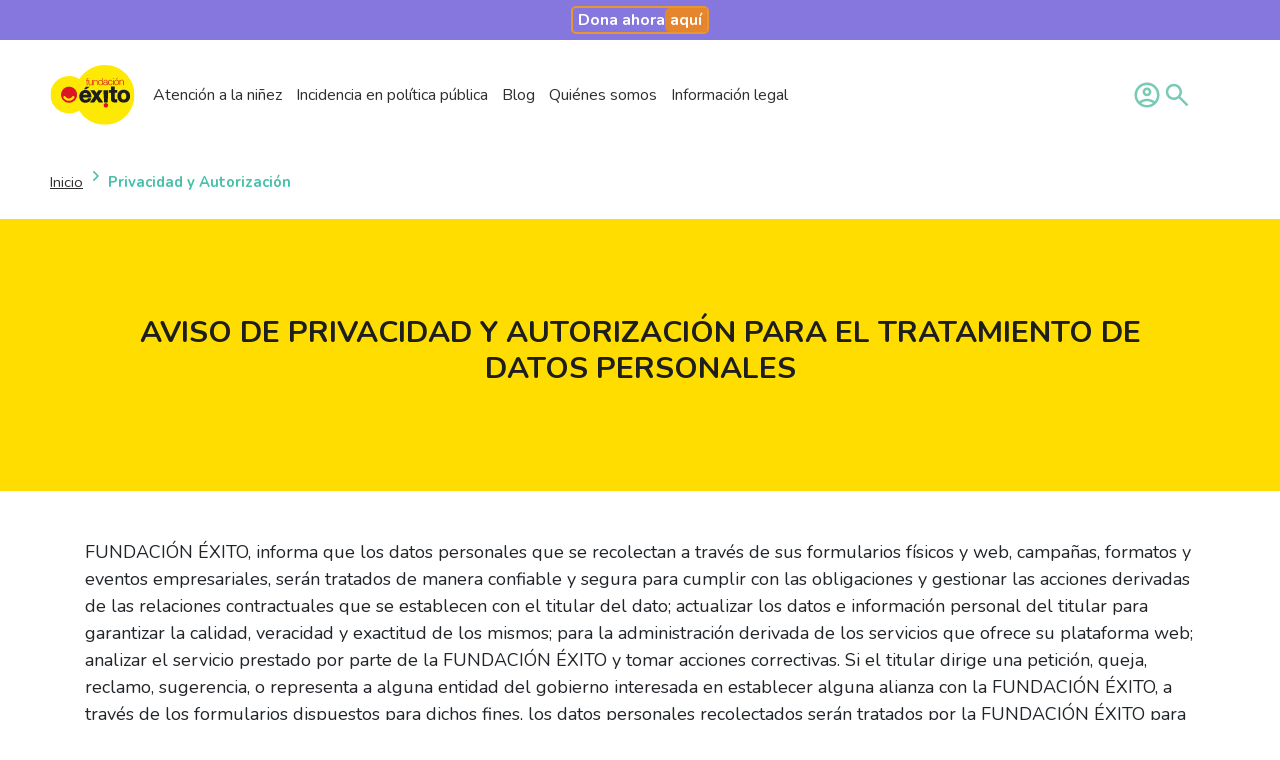

--- FILE ---
content_type: text/html; charset=UTF-8
request_url: https://www.fundacionexito.org/privacidad-y-autorizacion
body_size: 15770
content:
<!DOCTYPE html>
<html lang="es" dir="ltr" prefix="og: https://ogp.me/ns#">
	<head>
		<!-- Google Tag Manager -->
		<script>
			(function (w, d, s, l, i) {
w[l] = w[l] || [];
w[l].push({'gtm.start': new Date().getTime(), event: 'gtm.js'});
var f = d.getElementsByTagName(s)[0],
j = d.createElement(s),
dl = l != 'dataLayer' ? '&l=' + l : '';
j.async = true;
j.src = 'https://www.googletagmanager.com/gtm.js?id=' + i + dl;
f.parentNode.insertBefore(j, f);
})(window, document, 'script', 'dataLayer', 'GTM-TRH3XT2');
		</script>
		<!-- End Google Tag Manager -->
		<meta charset="utf-8" />
<meta name="description" content="En la Fundación Éxito, tu privacidad es esencial. Descubre cómo gestionamos la información y las autorizaciones en nuestra página dedicada." />
<link rel="canonical" href="https://www.fundacionexito.org/privacidad-y-autorizacion" />
<meta name="Generator" content="Drupal 10 (https://www.drupal.org); Commerce 2" />
<meta name="MobileOptimized" content="width" />
<meta name="HandheldFriendly" content="true" />
<meta name="viewport" content="width=device-width, initial-scale=1, shrink-to-fit=no" />
<script type="application/ld+json">{
    "@context": "https://schema.org",
    "@graph": [
        {
            "name": "Fundacion Exito",
            "description": "Fundacion Exito"
        }
    ]
}</script>
<script>var _paq = window._paq = window._paq || [];var tracker = function(){var u=(("https:" == document.location.protocol) ? "https://www.fundacionexito.org" : "https://www.fundacionexito.org");_paq.push(["setSiteId", 1]);_paq.push(["setTrackerUrl", u+"/visitors/_track"]);_paq.push(["setUserId", 0]);_paq.push(["setCustomVariable", 7, "route", "entity.node.canonical", "visit"]);_paq.push(["setCustomVariable", 8, "path", "\/node\/1705", "visit"]);_paq.push(["setCustomVariable", 9, "viewed", ["node:1705"], "visit"]);if (!window.matomo_search_results_active) {_paq.push(["trackPageView"]);}var d=document,g=d.createElement("script"),s=d.getElementsByTagName("script")[0];g.type="text/javascript";g.defer=true;g.async=true;g.src=u+"/modules/contrib/visitors/js/tracker.min.js";s.parentNode.insertBefore(g,s);};
        window.addEventListener('load', function() {
        tracker();
    });
    </script>
<meta http-equiv="x-ua-compatible" content="ie=edge" />
<link rel="icon" href="/sites/default/files/favicon-fundacion-exito_0_0.png" type="image/png" />

			<title>Privacidad y autorización | Fundación Éxito</title>
			<link rel="stylesheet" media="all" href="/core/modules/system/css/components/align.module.css?t6lk4o" />
<link rel="stylesheet" media="all" href="/core/modules/system/css/components/fieldgroup.module.css?t6lk4o" />
<link rel="stylesheet" media="all" href="/core/modules/system/css/components/container-inline.module.css?t6lk4o" />
<link rel="stylesheet" media="all" href="/core/modules/system/css/components/clearfix.module.css?t6lk4o" />
<link rel="stylesheet" media="all" href="/core/modules/system/css/components/details.module.css?t6lk4o" />
<link rel="stylesheet" media="all" href="/core/modules/system/css/components/hidden.module.css?t6lk4o" />
<link rel="stylesheet" media="all" href="/core/modules/system/css/components/item-list.module.css?t6lk4o" />
<link rel="stylesheet" media="all" href="/core/modules/system/css/components/js.module.css?t6lk4o" />
<link rel="stylesheet" media="all" href="/core/modules/system/css/components/nowrap.module.css?t6lk4o" />
<link rel="stylesheet" media="all" href="/core/modules/system/css/components/position-container.module.css?t6lk4o" />
<link rel="stylesheet" media="all" href="/core/modules/system/css/components/reset-appearance.module.css?t6lk4o" />
<link rel="stylesheet" media="all" href="/core/modules/system/css/components/resize.module.css?t6lk4o" />
<link rel="stylesheet" media="all" href="/core/modules/system/css/components/system-status-counter.css?t6lk4o" />
<link rel="stylesheet" media="all" href="/core/modules/system/css/components/system-status-report-counters.css?t6lk4o" />
<link rel="stylesheet" media="all" href="/core/modules/system/css/components/system-status-report-general-info.css?t6lk4o" />
<link rel="stylesheet" media="all" href="/core/modules/system/css/components/tablesort.module.css?t6lk4o" />
<link rel="stylesheet" media="all" href="/core/misc/components/progress.module.css?t6lk4o" />
<link rel="stylesheet" media="all" href="/core/misc/components/ajax-progress.module.css?t6lk4o" />
<link rel="stylesheet" media="all" href="/core/../themes/contrib/bootstrap_barrio/components/menu/menu.css?t6lk4o" />
<link rel="stylesheet" media="all" href="https://code.jquery.com/ui/1.12.0/themes/smoothness/jquery-ui.css" />
<link rel="stylesheet" media="all" href="https://cdnjs.cloudflare.com/ajax/libs/bootstrap-datepicker/1.9.0/css/bootstrap-datepicker.standalone.min.css" />
<link rel="stylesheet" media="all" href="/modules/custom/lcf_export_data/assets/viewpage-orders.css?t6lk4o" />
<link rel="stylesheet" media="all" href="/modules/custom/lcf_export_data/assets/orderItem-addCartCommerce-default.css?t6lk4o" />
<link rel="stylesheet" media="all" href="/modules/custom/lcf_export_data/assets/commerceCheckout-review-default.css?t6lk4o" />
<link rel="stylesheet" media="all" href="/modules/contrib/paragraphs_bundles/css/paragraphs-bundles-basic.css?t6lk4o" />
<link rel="stylesheet" media="all" href="/modules/contrib/paragraphs_bundles/css/paragraphs-bundles-custom.css?t6lk4o" />
<link rel="stylesheet" media="all" href="/themes/contrib/bootstrap_barrio/css/components/variables.css?t6lk4o" />
<link rel="stylesheet" media="all" href="/themes/contrib/bootstrap_barrio/css/components/user.css?t6lk4o" />
<link rel="stylesheet" media="all" href="/themes/contrib/bootstrap_barrio/css/components/progress.css?t6lk4o" />
<link rel="stylesheet" media="all" href="/themes/contrib/bootstrap_barrio/css/components/node.css?t6lk4o" />
<link rel="stylesheet" media="all" href="/themes/contrib/bootstrap_barrio/css/components/affix.css?t6lk4o" />
<link rel="stylesheet" media="all" href="/themes/contrib/bootstrap_barrio/css/components/book.css?t6lk4o" />
<link rel="stylesheet" media="all" href="/themes/contrib/bootstrap_barrio/css/components/contextual.css?t6lk4o" />
<link rel="stylesheet" media="all" href="/themes/contrib/bootstrap_barrio/css/components/feed-icon.css?t6lk4o" />
<link rel="stylesheet" media="all" href="/themes/contrib/bootstrap_barrio/css/components/field.css?t6lk4o" />
<link rel="stylesheet" media="all" href="/themes/contrib/bootstrap_barrio/css/components/header.css?t6lk4o" />
<link rel="stylesheet" media="all" href="/themes/contrib/bootstrap_barrio/css/components/help.css?t6lk4o" />
<link rel="stylesheet" media="all" href="/themes/contrib/bootstrap_barrio/css/components/icons.css?t6lk4o" />
<link rel="stylesheet" media="all" href="/themes/contrib/bootstrap_barrio/css/components/image-button.css?t6lk4o" />
<link rel="stylesheet" media="all" href="/themes/contrib/bootstrap_barrio/css/components/item-list.css?t6lk4o" />
<link rel="stylesheet" media="all" href="/themes/contrib/bootstrap_barrio/css/components/list-group.css?t6lk4o" />
<link rel="stylesheet" media="all" href="/themes/contrib/bootstrap_barrio/css/components/media.css?t6lk4o" />
<link rel="stylesheet" media="all" href="/themes/contrib/bootstrap_barrio/css/components/page.css?t6lk4o" />
<link rel="stylesheet" media="all" href="/themes/contrib/bootstrap_barrio/css/components/search-form.css?t6lk4o" />
<link rel="stylesheet" media="all" href="/themes/contrib/bootstrap_barrio/css/components/shortcut.css?t6lk4o" />
<link rel="stylesheet" media="all" href="/themes/contrib/bootstrap_barrio/css/components/sidebar.css?t6lk4o" />
<link rel="stylesheet" media="all" href="/themes/contrib/bootstrap_barrio/css/components/site-footer.css?t6lk4o" />
<link rel="stylesheet" media="all" href="/themes/contrib/bootstrap_barrio/css/components/skip-link.css?t6lk4o" />
<link rel="stylesheet" media="all" href="/themes/contrib/bootstrap_barrio/css/components/table.css?t6lk4o" />
<link rel="stylesheet" media="all" href="/themes/contrib/bootstrap_barrio/css/components/tabledrag.css?t6lk4o" />
<link rel="stylesheet" media="all" href="/themes/contrib/bootstrap_barrio/css/components/tableselect.css?t6lk4o" />
<link rel="stylesheet" media="all" href="/themes/contrib/bootstrap_barrio/css/components/tablesort-indicator.css?t6lk4o" />
<link rel="stylesheet" media="all" href="/themes/contrib/bootstrap_barrio/css/components/ui.widget.css?t6lk4o" />
<link rel="stylesheet" media="all" href="/themes/contrib/bootstrap_barrio/css/components/tabs.css?t6lk4o" />
<link rel="stylesheet" media="all" href="/themes/contrib/bootstrap_barrio/css/components/toolbar.css?t6lk4o" />
<link rel="stylesheet" media="all" href="/themes/contrib/bootstrap_barrio/css/components/vertical-tabs.css?t6lk4o" />
<link rel="stylesheet" media="all" href="/themes/contrib/bootstrap_barrio/css/components/views.css?t6lk4o" />
<link rel="stylesheet" media="all" href="/themes/contrib/bootstrap_barrio/css/components/webform.css?t6lk4o" />
<link rel="stylesheet" media="all" href="/themes/contrib/bootstrap_barrio/css/components/ui-dialog.css?t6lk4o" />
<link rel="stylesheet" media="all" href="//stackpath.bootstrapcdn.com/bootstrap/4.5.0/css/bootstrap.min.css" />
<link rel="stylesheet" media="all" href="/themes/custom/fundacion_new_theme/libraries/select/html-select.css?t6lk4o" />
<link rel="stylesheet" media="all" href="/themes/custom/fundacion_new_theme/css/style.css?t6lk4o" />
<link rel="stylesheet" media="all" href="/themes/custom/fundacion_new_theme/css/colors.css?t6lk4o" />
<link rel="stylesheet" media="all" href="/themes/custom/fundacion_new_theme/css/commerce-order-item-add-to-cart-form-commerce-product-1.css?t6lk4o" />
<link rel="stylesheet" media="all" href="/themes/custom/fundacion_new_theme/css/custom-paragraphs.css?t6lk4o" />
<link rel="stylesheet" media="all" href="/themes/custom/fundacion_new_theme/css/components/letter-styles.css?t6lk4o" />
<link rel="stylesheet" media="all" href="/themes/custom/fundacion_new_theme/dist/pages/comentarios-de-fe/styles.css?t6lk4o" />
<link rel="stylesheet" media="all" href="/themes/custom/fundacion_new_theme/css/lactancia-materna/lactancia-materna-paragraphs-bundles-page.css?t6lk4o" />
<link rel="stylesheet" media="all" href="/themes/custom/fundacion_new_theme/css/incidencia-en-politica-publica/incidencia-en-politica-publica.css?t6lk4o" />
<link rel="stylesheet" media="all" href="/themes/custom/fundacion_new_theme/css/quienes-somos/quienes-somos.css?t6lk4o" />
<link rel="stylesheet" media="all" href="/themes/custom/fundacion_new_theme/css/pages/blog/blog.css?t6lk4o" />
<link rel="stylesheet" media="all" href="/themes/custom/fundacion_new_theme/css/pages/aliados/aliados.css?t6lk4o" />
<link rel="stylesheet" media="all" href="/themes/custom/fundacion_new_theme/css/pages/fuentes-de-recaudos/fuentes-de-recaudo.css?t6lk4o" />
<link rel="stylesheet" media="all" href="/themes/custom/fundacion_new_theme/css/pages/protagonistas-navidad/alias-path-nuestros-protagonistas-de-navidad.css?t6lk4o" />
<link rel="stylesheet" media="all" href="/themes/custom/fundacion_new_theme/dist/css/paragraphs/paragraph-bundles-overrides.css?t6lk4o" />
<link rel="stylesheet" media="all" href="/themes/custom/fundacion_new_theme/dist/css/pages/page-node-1700/page-node-1700.css?t6lk4o" />
<link rel="stylesheet" media="all" href="/themes/contrib/bootstrap_barrio/css/components/breadcrumb.css?t6lk4o" />
<link rel="stylesheet" media="all" href="/themes/contrib/bootstrap_barrio/css/colors/messages/messages-white.css?t6lk4o" />
<link rel="stylesheet" media="print" href="/themes/contrib/bootstrap_barrio/css/print.css?t6lk4o" />
<link rel="stylesheet" media="all" href="https://cdn.jsdelivr.net/npm/slick-carousel@1.8.1/slick/slick.css" />

				<script type="application/json" data-drupal-selector="drupal-settings-json">{"path":{"baseUrl":"\/","pathPrefix":"","currentPath":"node\/1705","currentPathIsAdmin":false,"isFront":false,"currentLanguage":"es"},"pluralDelimiter":"\u0003","suppressDeprecationErrors":true,"ajaxPageState":{"libraries":"[base64]","theme":"bootstrap_barrio_subtheme","theme_token":null},"ajaxTrustedUrl":[],"clientside_validation_jquery":{"validate_all_ajax_forms":2,"force_validate_on_blur":false,"force_html5_validation":false,"messages":{"required":"Este campo es obligatorio.","remote":"Please fix this field.","email":"Especifique una direcci\u00f3n de correo electr\u00f3nico v\u00e1lida, por favor.","url":"Please enter a valid URL.","date":"Please enter a valid date.","dateISO":"Please enter a valid date (ISO).","number":"Please enter a valid number.","digits":"Please enter only digits.","equalTo":"Please enter the same value again.","maxlength":"Please enter no more than {0} characters.","minlength":"Please enter at least {0} characters.","rangelength":"Please enter a value between {0} and {1} characters long.","range":"Please enter a value between {0} and {1}.","max":"Please enter a value less than or equal to {0}.","min":"Please enter a value greater than or equal to {0}.","step":"Please enter a multiple of {0}."}},"facebook_pixel":{"facebook_id":"564481780885997","events":[{"event":"ViewContent","data":"{\u0022content_name\u0022:\u0022Privacidad y Autorizaci\\u00f3n\u0022,\u0022content_type\u0022:\u0022page\u0022,\u0022content_ids\u0022:[\u00221705\u0022]}"}],"fb_disable_advanced":false,"eu_cookie_compliance":false,"donottrack":true},"statistics":{"data":{"nid":"1705"},"url":"\/core\/modules\/statistics\/statistics.php"},"user":{"uid":0,"permissionsHash":"ddd024fb87b9d5046d372db76057bcbe02c8c588fb13cc77cbbc7ecaae57331e"}}</script>
<script src="/core/assets/vendor/once/once.min.js?v=1.0.1"></script>
<script src="/sites/default/files/languages/es_NtrzyIF0DAAxsUO1cgWBAzw0k3E4g93_xmE2-N9XWj8.js?t6lk4o"></script>
<script src="/core/misc/drupalSettingsLoader.js?v=10.3.7"></script>
<script src="/core/misc/drupal.js?v=10.3.7"></script>
<script src="/core/misc/drupal.init.js?v=10.3.7"></script>
<script src="/modules/contrib/facebook_pixel/js/facebook_pixel.js?v=2"></script>
</head>
				<body class="layout-no-sidebars page-node-1705 alias-path-privacidad-y-autorizacion path-node node--type-page">
					<!-- Google Tag Manager (noscript) -->
					<noscript>
						<iframe src="https://www.googletagmanager.com/ns.html?id=GTM-TRH3XT2" height="0" width="0" style="display:none;visibility:hidden"></iframe>
					</noscript>
					<!-- End Google Tag Manager (noscript) -->

					<a href="#main-content" class="visually-hidden focusable skip-link">
						Pasar al contenido principal
					</a>
					<noscript><img src="https://www.facebook.com/tr?id=564481780885997&amp;ev=PageView&amp;noscript=1" alt="" height="1" width="1" /></noscript>
					  <div class="dialog-off-canvas-main-canvas" data-off-canvas-main-canvas>
    <div id="page-wrapper">
	<div id="page">
		<header id="header" class="header" role="banner" aria-label="Cabecera de sitio">
																		<nav class="navbar" id="navbar-top">
							<div class="fixed-banner">
								<a class="dona-now-button" href="/dona-y-unete-nuestra-causa">Dona ahora
									<div>aquí</div>
								</a>
							</div>
						</nav>
													<nav class="navbar navbar-expand-xl" id="navbar-main">
											<div class="container navbar-container">
																			<div id="menu-button-collapsed-container">
								<button id="menu-button-collapsed" class="navbar-toggler collapsed" type="button" data-bs-toggle="collapse" data-bs-target="#CollapsingNavbar" aria-controls="CollapsingNavbar" aria-expanded="false" aria-label="Toggle navigation">
									<span class="navbar-toggler-icon"></span>
								</button>
							</div>
												        <a href="/" title="Inicio" rel="home" class="navbar-brand">
              <img src="/sites/default/files/logo-fundacion-exito.svg" alt="Inicio" class="img-fluid d-inline-block align-top" />
            
    </a>
    

													<div class="collapse navbar-collapse justify-content-end" id="CollapsingNavbar">
																	  <section class="region region-highlighted">
    <div id="block-menublack" class="settings-tray-editable block-content-basic block block-block-content block-block-contentdbd58cfa-2991-4297-b705-5393e94b222e" data-drupal-settingstray="editable">
  
      <h2>menu black</h2>
    
      <div class="content">
      
            <div class="clearfix text-formatted field field--name-body field--type-text-with-summary field--label-hidden field__item"><div class="nav_black">
<ul id="ul-menu-black">
<li><a href="#" >Atención a la niñez</a><ul>
<li><a href="/atencion-a-la-ninez/que-es-la-dnc" >¿Qué es la DNC?</a></li>
<li><a href="/atencion-a-la-ninez/modelo-intervencion-y-atencion-ninez" >Modelo de intervención y atención a la niñez</a></li>
<li><a href="/atencion-a-la-ninez/atencion-nutricional" >Atención nutricional</a></li>
<li><a href="/atencion-a-la-ninez/lactancia-materna" >Lactancia materna</a></li>
</ul></li>
<li><a href="/incidencia-en-politica-publica" >Incidencia en política pública  </a></li>
<li><a href="/blog" >Blog </a></li>
<li><a href="/quienes-somos" >Quiénes somos</a></li>
<li><a href="/informacion-legal" >Información legal  </a></li>
</ul>
</div>
</div>
      
    </div>
  </div>

  </section>

																									</div>
							<div id="search-input-container">
								<span id="clear-search-button"></span>
								<input id="search-input" type="text" placeholder="Escribe aquí tu búsqueda"/>
								<span id="goTo-search-button"></span>
							</div>
							<div class="collapse navbar-collapse justify-content-end" id="CollapsingNavbar-mobile">
								<div class="mobile-menu-top">
									<div>
										<button id="menu-button-collapsed-mobile" class="navbar-toggler collapsed" type="button" data-bs-toggle="collapse" data-bs-target="#CollapsingNavbar" aria-controls="CollapsingNavbar" aria-expanded="false" aria-label="Toggle navigation">
											X
										</button>
									</div>
									<div class="logo-img">        <a href="/" title="Inicio" rel="home" class="navbar-brand">
              <img src="/sites/default/files/logo-fundacion-exito.svg" alt="Inicio" class="img-fluid d-inline-block align-top" />
            
    </a>
    
</div>
									<div></div>
								</div>
								  <section class="region region-highlighted">
    <div id="block-menublack" class="settings-tray-editable block-content-basic block block-block-content block-block-contentdbd58cfa-2991-4297-b705-5393e94b222e" data-drupal-settingstray="editable">
  
      <h2>menu black</h2>
    
      <div class="content">
      
            <div class="clearfix text-formatted field field--name-body field--type-text-with-summary field--label-hidden field__item"><div class="nav_black">
<ul id="ul-menu-black">
<li><a href="#" >Atención a la niñez</a><ul>
<li><a href="/atencion-a-la-ninez/que-es-la-dnc" >¿Qué es la DNC?</a></li>
<li><a href="/atencion-a-la-ninez/modelo-intervencion-y-atencion-ninez" >Modelo de intervención y atención a la niñez</a></li>
<li><a href="/atencion-a-la-ninez/atencion-nutricional" >Atención nutricional</a></li>
<li><a href="/atencion-a-la-ninez/lactancia-materna" >Lactancia materna</a></li>
</ul></li>
<li><a href="/incidencia-en-politica-publica" >Incidencia en política pública  </a></li>
<li><a href="/blog" >Blog </a></li>
<li><a href="/quienes-somos" >Quiénes somos</a></li>
<li><a href="/informacion-legal" >Información legal  </a></li>
</ul>
</div>
</div>
      
    </div>
  </div>

  </section>

								<div class="solicita-certificado">
									<button>Solicita aquí tu certificado de donación</button>
								</div>
								<div class="horizontal-divider"></div>
								<div class="social-media">
									<div>Síguenos</div>
									  <section class="row region region-footer-first">
    <div id="block-bootstrap-barrio-subtheme-prefooterjuntoslograremos" class="settings-tray-editable block-content-basic block block-block-content block-block-content23c2b8e6-3e25-4b3b-b6f5-fb2a551f6397" data-drupal-settingstray="editable">
  
    
      <div class="content">
      
            <div class="clearfix text-formatted field field--name-body field--type-text-with-summary field--label-hidden field__item"><div class="s-footer">
<h4><img alt="Logo" data-entity-type="file" data-entity-uuid="dfaf1d6c-b0f8-4504-8f9f-e6e952e4f2f9" src="/sites/default/files/inline-images/FE-logo-4.png" style="height: 60px"/></h4>
</div>
</div>
      
    </div>
  </div>
<div id="block-footerbutton" class="settings-tray-editable block-content-basic block block-block-content block-block-content4b4e1063-a9c8-4ade-85c4-2be4a78c9b42" data-drupal-settingstray="editable">
  
      <h2>Footer Button</h2>
    
      <div class="content">
      
            <div class="clearfix text-formatted field field--name-body field--type-text-with-summary field--label-hidden field__item"><!--HubSpot Call-to-Action Code -->
<p>
  <span
    class="hs-cta-wrapper"
    id="hs-cta-wrapper-9d151065-aa27-4925-bc84-c9e9bed55d7c"
    >
    <span
      class="hs-cta-node hs-cta-9d151065-aa27-4925-bc84-c9e9bed55d7c"
      id="hs-cta-9d151065-aa27-4925-bc84-c9e9bed55d7c"
      ><!--[if lte IE 8]><div id="hs-cta-ie-element"></div><!
      [endif]--><a
        href="https://www.fundacionexito.org/solicitud-de-certificado-de-donacion"
        >Solicitar certificado de donación</a
      ></span></br>
    <span
      class="hs-cta-node hs-cta-9d151065-aa27-4925-bc84-c9e9bed55d7c"
      id="hs-cta-9d151065-aa27-4925-bc84-c9e9bed55d7c"
      ><!--[if lte IE 8]><div id="hs-cta-ie-element"></div><!
      [endif]--><a
        href="https://www.fundacionexito.org/terminos-y-condiciones-campana-huggies"
        >Términos y condiciones campaña Huggies</a
      ></span
    >
    <script
      charset="utf-8"
      src="https://js.hscta.net/cta/current.js"
    ></script></span
  ><!-- end HubSpot Call-to-Action Code -->
</p>
<h5 class="siguenos-footer">Síguenos</h5></div>
      
    </div>
  </div>
<nav role="navigation" aria-labelledby="block-bootstrap-barrio-subtheme-redessociales-menu" id="block-bootstrap-barrio-subtheme-redessociales" class="settings-tray-editable block block-menu navigation menu--redes-sociales" data-drupal-settingstray="editable">
            
  <h2 class="visually-hidden" id="block-bootstrap-barrio-subtheme-redessociales-menu">Redes Sociales</h2>
  

        
                  <ul class="clearfix nav" data-component-id="bootstrap_barrio:menu">
                    <li class="nav-item">
                <a href="https://www.facebook.com/fundacionexitocolombia" target="_blank" class="nav-link nav-link-https--wwwfacebookcom-fundacionexitocolombia">Facebook</a>
              </li>
                <li class="nav-item">
                <a href="https://twitter.com/Fundacion_Exito" target="_blank" class="nav-link nav-link-https--twittercom-fundacion-exito">Twitter</a>
              </li>
                <li class="nav-item">
                <a href="https://www.instagram.com/fundacionexito/" target="_blank" class="nav-link nav-link-https--wwwinstagramcom-fundacionexito-">Instagram</a>
              </li>
        </ul>
  



  </nav>

  </section>

								</div>
							</div>
							<div class="navbar-primary-actions">
								<div>
									<a id="loginButton" href="/user/login">
										<svg xmlns="http://www.w3.org/2000/svg" height="24" viewbox="0 -960 960 960" width="24"><path d="M234-276q51-39 114-61.5T480-360q69 0 132 22.5T726-276q35-41 54.5-93T800-480q0-133-93.5-226.5T480-800q-133 0-226.5 93.5T160-480q0 59 19.5 111t54.5 93Zm246-164q-59 0-99.5-40.5T340-580q0-59 40.5-99.5T480-720q59 0 99.5 40.5T620-580q0 59-40.5 99.5T480-440Zm0 360q-83 0-156-31.5T197-197q-54-54-85.5-127T80-480q0-83 31.5-156T197-763q54-54 127-85.5T480-880q83 0 156 31.5T763-763q54 54 85.5 127T880-480q0 83-31.5 156T763-197q-54 54-127 85.5T480-80Zm0-80q53 0 100-15.5t86-44.5q-39-29-86-44.5T480-280q-53 0-100 15.5T294-220q39 29 86 44.5T480-160Zm0-360q26 0 43-17t17-43q0-26-17-43t-43-17q-26 0-43 17t-17 43q0 26 17 43t43 17Zm0-60Zm0 360Z"/></svg>
									</a>
								</div>
								<div>
									<a id="searchButton">
										<svg xmlns="http://www.w3.org/2000/svg" height="24" viewbox="0 -960 960 960" width="24"><path d="M784-120 532-372q-30 24-69 38t-83 14q-109 0-184.5-75.5T120-580q0-109 75.5-184.5T380-840q109 0 184.5 75.5T640-580q0 44-14 83t-38 69l252 252-56 56ZM380-400q75 0 127.5-52.5T560-580q0-75-52.5-127.5T380-760q-75 0-127.5 52.5T200-580q0 75 52.5 127.5T380-400Z"/></svg>
									</a>
								</div>
							</div>
																								</div>
									</nav>
					</header>
				<div id="main-wrapper" class="layout-main-wrapper clearfix">
							<div id="main" class="container-fluid">
					  <div id="block-bootstrap-barrio-subtheme-breadcrumbs" class="settings-tray-editable block block-system block-system-breadcrumb-block" data-drupal-settingstray="editable">
  
    
      <div class="content">
      

  <nav role="navigation" aria-label="breadcrumb">
    <ol class="breadcrumb">
                  <li class="breadcrumb-item">
          <a href="/">Inicio</a>
        </li>
                        <li class="breadcrumb-item active">
          Privacidad y Autorización
        </li>
              </ol>
  </nav>

    </div>
  </div>


					<div class="row row-offcanvas row-offcanvas-left clearfix">
						<main class="main-content col" id="content" role="main">
							<section class="section">
								<a id="main-content" tabindex="-1"></a>
								  <div class="privacidad-y-autorizacion block block-system block-system-main-block" id="block-bootstrap-barrio-subtheme-content">
  
    
      <div class="content">
      

<article data-history-node-id="1705" class="node node--type-page node--view-mode-full clearfix">
  <header>
    
        
      </header>
  <div class="node__content clearfix">
    
      <div class="jd-ancho-100 clearfix text-formatted field field--name-field-campo-adicional field--type-text-with-summary field--label-hidden field__items">
              <div class="field__item"><section class="u-bg-yellow py-5"><div class="container"><div class="text-center py-5"><h1 class="c-heading-primary">AVISO DE PRIVACIDAD Y AUTORIZACIÓN PARA EL TRATAMIENTO DE DATOS PERSONALES</h1></div></div></section><section class="py-5"><div class="container"><p>FUNDACIÓN ÉXITO, informa que los datos personales que se recolectan a través de sus formularios físicos y web, campañas, formatos y eventos empresariales, serán tratados de manera confiable y segura para cumplir con las obligaciones y gestionar las acciones derivadas de las relaciones contractuales que se establecen con el titular del dato; actualizar los datos e información personal del titular para garantizar la calidad, veracidad y exactitud de los mismos; para la administración derivada de los servicios que ofrece su plataforma web; analizar el servicio prestado por parte de la FUNDACIÓN ÉXITO y tomar acciones correctivas. Si el titular dirige una petición, queja, reclamo, sugerencia, o representa a alguna entidad del gobierno interesada en establecer alguna alianza con la FUNDACIÓN ÉXITO, a través de los formularios dispuestos para dichos fines, los datos personales recolectados serán tratados por la FUNDACIÓN ÉXITO para gestionar la inquietud, petición o solicitud formulada; si es el caso, entregar los datos personales a los terceros que prestan los servicios o productos en relación con los cuales el titular presenta su petición o solicitud, cuando estos deban dar la respuesta requerida; remitir la respuesta e información al titular relacionada con su petición o solicitud; informar al titular sobre los contenidos y servicios que la FUNDACIÓN ÉXITO tiene disponibles; y solicitar al titular la validación de la información que proporciona, en los casos en los que se requiera.</p><p><br>FUNDACIÓN ÉXITO podrá tratar sus datos con la finalidad de contactarlo a informarle sobre campañas de donación, eventos u otros aspectos relacionados intrínsecamente la FUNDACIÓN ÉXITO. Para este fin, autoriza a ser contactado a través de diversos canales físicos y electrónicos, como pueden ser volantes, contacto telefónico o por llamada, mensajes de texto, WhatsApp, correo electrónico, así como aplicaciones y medios de mensajería instantánea y de contacto que operen con alguno de los datos de contacto por mi entregados.</p><p><br>Por el hecho de comprar la Gotica® o donar vueltos, en cualquiera de los almacenes del Grupo Éxito, todo cliente declara conocer y autorizar de manera libre, previa, voluntaria, expresa y debidamente informada a la FUNDACIÓN ÉXITO para recolectar, registrar, procesar, difundir, compilar, intercambiar, actualizar y disponer de los datos o información parcial que suministró, y para efectos de entregarle su certificado de donación cuando así lo requiera.</p><p><br>De igual forma, si el titular realiza donaciones a través del respectivo formulario electrónico dispuesto para ello, autoriza además a que la FUNDACIÓN ÉXITO trate sus datos personales con las finalidades de realizar la gestión completa de la donación y del respectivo procedimiento de transacción electrónica; y consultar y solicitar en centrales de riesgo, a través del proveedor del servicio de pasarela de pagos que gestiona la transacción electrónica, información del comportamiento crediticio, financiero, comercial y de servicios del titular.</p><p><br>Se informa que los datos podrán ser entregados de manera segura y bajo la dirección de la FUNDACIÓN ÉXITO, a proveedores de servicios y/o contratistas, nacionales o extranjeros, y en todo caso serán gestionados en una infraestructura informática segura por parte de FUNDACIÓN ÉXITO y/o de sus encargados, de manera confidencial. También pueden ser entregados a autoridades públicas cuando así se requiera conforme a su facultad legal. Así mismo los datos pueden ser consultados en bases de datos con vocación pública para la detección de riesgos.</p><p><br><span style="box-sizing:border-box;color:rgb(33, 37, 41);display:inline !important;font-family:Nunito, sans-serif;font-weight:normal;text-align:left;">Para el ejercicio del Habeas Data, el titular del dato personal o quien demuestre un legítimo interés conforme lo señalado en la normatividad vigente, podrá hacerlo a través del siguiente correo electrónico: </span><a style="-webkit-text-stroke-width:0px;background-color:rgb(255, 255, 255);box-sizing:border-box;color:rgb(1, 143, 226);font-family:Nunito, sans-serif;font-size:18px;font-style:normal;font-variant-caps:normal;font-variant-ligatures:normal;font-weight:400;letter-spacing:normal;orphans:2;text-align:left;text-decoration:underline;text-indent:0px;text-transform:none;white-space:normal;widows:2;word-spacing:0px;" href="mailto:pfundacion@grupo-exito.com">pfundacion@grupo-exito.com</a><span style="box-sizing:border-box;color:rgb(33, 37, 41);display:inline !important;font-family:Nunito, sans-serif;font-weight:normal;text-align:left;">&nbsp;, o dirigiendo una comunicación a HABEAS DATA FUNDACIÓN ÉXITO a la siguiente dirección física: Carrera 48 # 32B SUR 139 Piso 7 en la ciudad de Envigado.</span></p><row><div class="col-12 col-md-6"></div></row></div></section></div>
          </div>
  
  </div>
</article>

    </div>
  </div>


							</section>
						</main>
																	</div>
				</div>
					</div>
				<footer class="site-footer" id="footer_link">
							<div class="footer-container">
											<div class="site-footer__top clearfix">
							  <section class="row region region-footer-first">
    <div id="block-bootstrap-barrio-subtheme-prefooterjuntoslograremos" class="settings-tray-editable block-content-basic block block-block-content block-block-content23c2b8e6-3e25-4b3b-b6f5-fb2a551f6397" data-drupal-settingstray="editable">
  
    
      <div class="content">
      
            <div class="clearfix text-formatted field field--name-body field--type-text-with-summary field--label-hidden field__item"><div class="s-footer">
<h4><img alt="Logo" data-entity-type="file" data-entity-uuid="dfaf1d6c-b0f8-4504-8f9f-e6e952e4f2f9" src="/sites/default/files/inline-images/FE-logo-4.png" style="height: 60px"/></h4>
</div>
</div>
      
    </div>
  </div>
<div id="block-footerbutton" class="settings-tray-editable block-content-basic block block-block-content block-block-content4b4e1063-a9c8-4ade-85c4-2be4a78c9b42" data-drupal-settingstray="editable">
  
      <h2>Footer Button</h2>
    
      <div class="content">
      
            <div class="clearfix text-formatted field field--name-body field--type-text-with-summary field--label-hidden field__item"><!--HubSpot Call-to-Action Code -->
<p>
  <span
    class="hs-cta-wrapper"
    id="hs-cta-wrapper-9d151065-aa27-4925-bc84-c9e9bed55d7c"
    >
    <span
      class="hs-cta-node hs-cta-9d151065-aa27-4925-bc84-c9e9bed55d7c"
      id="hs-cta-9d151065-aa27-4925-bc84-c9e9bed55d7c"
      ><!--[if lte IE 8]><div id="hs-cta-ie-element"></div><!
      [endif]--><a
        href="https://www.fundacionexito.org/solicitud-de-certificado-de-donacion"
        >Solicitar certificado de donación</a
      ></span></br>
    <span
      class="hs-cta-node hs-cta-9d151065-aa27-4925-bc84-c9e9bed55d7c"
      id="hs-cta-9d151065-aa27-4925-bc84-c9e9bed55d7c"
      ><!--[if lte IE 8]><div id="hs-cta-ie-element"></div><!
      [endif]--><a
        href="https://www.fundacionexito.org/terminos-y-condiciones-campana-huggies"
        >Términos y condiciones campaña Huggies</a
      ></span
    >
    <script
      charset="utf-8"
      src="https://js.hscta.net/cta/current.js"
    ></script></span
  ><!-- end HubSpot Call-to-Action Code -->
</p>
<h5 class="siguenos-footer">Síguenos</h5></div>
      
    </div>
  </div>
<nav role="navigation" aria-labelledby="block-bootstrap-barrio-subtheme-redessociales-menu" id="block-bootstrap-barrio-subtheme-redessociales" class="settings-tray-editable block block-menu navigation menu--redes-sociales" data-drupal-settingstray="editable">
            
  <h2 class="visually-hidden" id="block-bootstrap-barrio-subtheme-redessociales-menu">Redes Sociales</h2>
  

        
                  <ul class="clearfix nav" data-component-id="bootstrap_barrio:menu">
                    <li class="nav-item">
                <a href="https://www.facebook.com/fundacionexitocolombia" target="_blank" class="nav-link nav-link-https--wwwfacebookcom-fundacionexitocolombia">Facebook</a>
              </li>
                <li class="nav-item">
                <a href="https://twitter.com/Fundacion_Exito" target="_blank" class="nav-link nav-link-https--twittercom-fundacion-exito">Twitter</a>
              </li>
                <li class="nav-item">
                <a href="https://www.instagram.com/fundacionexito/" target="_blank" class="nav-link nav-link-https--wwwinstagramcom-fundacionexito-">Instagram</a>
              </li>
        </ul>
  



  </nav>

  </section>

							  <section class="row region region-footer-second">
    <nav role="navigation" aria-labelledby="block-opinion-menu" id="block-opinion" class="settings-tray-editable block block-menu navigation menu--opinion" data-drupal-settingstray="editable">
      
  <h2 id="block-opinion-menu">Mapa del sitio</h2>
  

        
                  <ul class="clearfix nav" data-component-id="bootstrap_barrio:menu">
                    <li class="nav-item">
                <a href="https://www.fundacionexito.org/atencion-a-la-ninez/que-es-la-dnc" title="https://www.fundacionexito.org/" class="nav-link nav-link-https--wwwfundacionexitoorg-atencion-a-la-ninez-que-es-la-dnc">Desnutrición crónica</a>
              </li>
                <li class="nav-item">
                <a href="https://www.fundacionexito.org/atencion-a-la-ninez/modelo-intervencion-y-atencion-ninez" class="nav-link nav-link-https--wwwfundacionexitoorg-atencion-a-la-ninez-modelo-intervencion-y-atencion-ninez">Beneficiarios</a>
              </li>
                <li class="nav-item">
                <a href="https://www.fundacionexito.org/aliados" class="nav-link nav-link-https--wwwfundacionexitoorg-aliados">Aliados</a>
              </li>
                <li class="nav-item">
                <a href="https://www.fundacionexito.org/dona-y-unete-nuestra-causa" class="nav-link nav-link-https--wwwfundacionexitoorg-dona-y-unete-nuestra-causa">Donar</a>
              </li>
                <li class="nav-item">
                <a href="https://www.fundacionexito.org/quienes-somos-0" class="nav-link nav-link-https--wwwfundacionexitoorg-quienes-somos-0">Quiénes somos</a>
              </li>
                <li class="nav-item">
                <a href="/nuestros-lideres" class="nav-link nav-link--nuestros-lideres" data-drupal-link-system-path="nuestros-lideres">Nuestros líderes</a>
              </li>
        </ul>
  



  </nav>

  </section>

							  <section class="row region region-footer-third">
    <nav role="navigation" aria-labelledby="block-menu-loquehacemos-menu" id="block-menu-loquehacemos" class="settings-tray-editable block block-menu navigation menu--menu-loquehacemos" data-drupal-settingstray="editable">
      
  <h2 id="block-menu-loquehacemos-menu">Legalidad y Transparencia</h2>
  

        
                  <ul class="clearfix nav" data-component-id="bootstrap_barrio:menu">
                    <li class="nav-item">
                <a href="https://www.fundacionexito.org/fuentes-de-recaudo" class="nav-link nav-link-https--wwwfundacionexitoorg-fuentes-de-recaudo">Fuentes de recaudo</a>
              </li>
                <li class="nav-item">
                <a href="https://www.fundacionexito.org/informacion-legal" class="nav-link nav-link-https--wwwfundacionexitoorg-informacion-legal">Información legal</a>
              </li>
                <li class="nav-item">
                <a href="/privacidad-y-gestion-datos-personales" class="nav-link nav-link--privacidad-y-gestion-datos-personales" data-drupal-link-system-path="node/2126">Protección de Datos</a>
              </li>
        </ul>
  



  </nav>

  </section>

													</div>
										<div class="site-footer__bottom">
													  <section class="row region region-footer-fifth">
    <div id="block-informaciondecontactofooter" class="settings-tray-editable block-content-footer_contact_info block block-block-content block-block-content22e6da12-d4fd-4575-bc87-761f9348caed" data-drupal-settingstray="editable">
  
    
      <div class="content">
      
            <div class="clearfix text-formatted field field--name-body field--type-text-with-summary field--label-hidden field__item"><div class="footer-contact-info">
<div id="footer-contact-info-location">Carrera 48 # 32B Sur - 139, Piso 7 Envigado, Antioquia. Colombia</div>



<div>cfexito@grupo-exito.com</div>
</div>

<div class="copyright-section">2024 Fundación Éxito® NIT 890984773. Todos los derechos reservados</div>

<div class="developed-by-section"><a href="https://www.seedem.co/" target="_blank">Desarrollado por:&nbsp; <svg width="50" height="15" viewbox="0 0 50 15" fill="none" xmlns="http://www.w3.org/2000/svg">
								<path fill-rule="evenodd" clip-rule="evenodd" d="M46.002 12.2877L45.7902 11.1632C45.3992 11.5978 44.9593 11.9237 44.4706 12.141C43.9818 12.3583 43.4334 12.4669 42.8251 12.4669C41.7716 12.4669 40.9625 12.0595 40.3977 11.2447C39.8329 10.4298 39.5505 9.38686 39.5505 8.11572C39.5505 7.24657 39.7026 6.46976 40.0067 5.7853C40.3217 5.10084 40.767 4.56306 41.3426 4.17194C41.9291 3.78082 42.6242 3.58526 43.4279 3.58526C43.8189 3.58526 44.1882 3.63415 44.5358 3.73193C44.8833 3.81884 45.2526 3.94922 45.6436 4.12305V0H47.0772V10.3973L47.4357 12.2877H46.002ZM43.0532 11.1469C43.5746 11.1469 44.0362 11.0437 44.438 10.8373C44.8507 10.62 45.2526 10.3049 45.6436 9.89205V5.21492C44.9485 4.9759 44.2588 4.85639 43.5746 4.85639C42.7817 4.85639 42.1681 5.1606 41.7336 5.76901C41.31 6.36655 41.0982 7.13792 41.0982 8.08313C41.0982 8.98488 41.2503 9.72366 41.5544 10.2995C41.8694 10.8644 42.369 11.1469 43.0532 11.1469ZM19.4758 12.4832C18.9545 12.4832 18.4386 12.4072 17.9281 12.2551C17.4285 12.0921 16.956 11.8639 16.5107 11.5706V10.0713C17.4991 10.8318 18.4766 11.2121 19.4432 11.2121C20.008 11.2121 20.4642 11.098 20.8117 10.8699C21.1593 10.6308 21.333 10.3158 21.333 9.92465C21.333 9.65304 21.2462 9.43032 21.0724 9.25649C20.9095 9.08266 20.7031 8.94685 20.4533 8.84907C20.2035 8.75129 19.8451 8.63178 19.3781 8.49054C18.8024 8.32758 18.3245 8.17004 17.9444 8.01794C17.5751 7.85498 17.2602 7.62139 16.9995 7.31719C16.7388 7.00212 16.6085 6.5947 16.6085 6.09494C16.6085 5.33443 16.8963 4.72602 17.4719 4.26972C18.0476 3.81341 18.8024 3.58526 19.7365 3.58526C20.6705 3.58526 21.5177 3.82971 22.278 4.31861V5.76901C21.8544 5.44307 21.4417 5.20949 21.0398 5.06825C20.6488 4.92701 20.2361 4.85639 19.8016 4.85639C19.2586 4.85639 18.8296 4.95417 18.5146 5.14973C18.1996 5.34529 18.0421 5.61691 18.0421 5.96457C18.0421 6.21445 18.1236 6.42087 18.2865 6.58384C18.4603 6.74681 18.6721 6.87718 18.9219 6.97496C19.1717 7.07274 19.5301 7.19225 19.9971 7.33348C20.5836 7.50731 21.0615 7.67571 21.4308 7.83868C21.8001 7.99078 22.115 8.2298 22.3757 8.55573C22.6364 8.8708 22.7667 9.28365 22.7667 9.79428C22.7667 10.3158 22.6255 10.7829 22.3431 11.1958C22.0607 11.5978 21.6697 11.9128 21.1701 12.141C20.6705 12.3691 20.1057 12.4832 19.4758 12.4832ZM30.7496 8.50684H24.7217C24.8086 9.3434 25.0855 10.0116 25.5526 10.5113C26.0304 11.0002 26.6767 11.2447 27.4912 11.2447C27.98 11.2447 28.4524 11.1469 28.9086 10.9513C29.3756 10.7449 29.8481 10.4461 30.326 10.055H30.3911V11.4891C29.9133 11.8368 29.4408 12.0921 28.9738 12.2551C28.5068 12.4072 28.0071 12.4832 27.475 12.4832C26.6061 12.4832 25.8512 12.2931 25.2104 11.9128C24.5696 11.5326 24.0754 11.0057 23.7279 10.3321C23.3912 9.6476 23.2229 8.86537 23.2229 7.98535C23.2229 7.14879 23.3749 6.39914 23.679 5.73641C23.994 5.06282 24.4393 4.5359 25.0149 4.15564C25.5906 3.77539 26.2639 3.58526 27.0351 3.58526C27.8171 3.58526 28.485 3.78082 29.0389 4.17194C29.6037 4.55219 30.0273 5.07912 30.3097 5.75271C30.6029 6.4263 30.7496 7.18681 30.7496 8.03424V8.50684ZM27.0514 4.77491C26.378 4.77491 25.8404 5.01936 25.4385 5.50826C25.0367 5.99716 24.7977 6.6273 24.7217 7.39867H29.267C29.191 6.60557 28.9683 5.97 28.5991 5.49196C28.2407 5.01393 27.7248 4.77491 27.0514 4.77491ZM32.8611 8.50684H38.889V8.03424C38.889 7.18681 38.7423 6.4263 38.4491 5.75271C38.1667 5.07912 37.7431 4.55219 37.1783 4.17194C36.6244 3.78082 35.9565 3.58526 35.1745 3.58526C34.4034 3.58526 33.73 3.77539 33.1543 4.15564C32.5787 4.5359 32.1334 5.06282 31.8184 5.73641C31.5143 6.39914 31.3623 7.14879 31.3623 7.98535C31.3623 8.86537 31.5306 9.6476 31.8673 10.3321C32.2149 11.0057 32.709 11.5326 33.3498 11.9128C33.9906 12.2931 34.7455 12.4832 35.6144 12.4832C36.1465 12.4832 36.6462 12.4072 37.1132 12.2551C37.5802 12.0921 38.0527 11.8368 38.5305 11.4891V10.055H38.4654C37.9875 10.4461 37.515 10.7449 37.048 10.9513C36.5919 11.1469 36.1194 11.2447 35.6306 11.2447C34.8161 11.2447 34.1698 11.0002 33.692 10.5113C33.2249 10.0116 32.948 9.3434 32.8611 8.50684ZM33.5779 5.50826C33.9798 5.01936 34.5174 4.77491 35.1908 4.77491C35.8642 4.77491 36.3801 5.01393 36.7385 5.49196C37.1077 5.97 37.3304 6.60557 37.4064 7.39867H32.8611C32.9371 6.6273 33.1761 5.99716 33.5779 5.50826ZM48.7034 0C48.1909 0 47.7754 0.401638 47.7754 0.897088C47.7754 1.39254 48.1909 1.79418 48.7034 1.79418C49.216 1.79418 49.6315 1.39254 49.6315 0.897088C49.6315 0.401638 49.216 0 48.7034 0ZM49.5117 0.897088C49.5117 1.32633 49.1523 1.67842 48.7034 1.67842C48.2594 1.67842 47.8952 1.33096 47.8952 0.897088C47.8952 0.467849 48.2546 0.115753 48.7034 0.115753C49.1475 0.115753 49.5117 0.463212 49.5117 0.897088ZM48.9712 1.11202C48.8967 0.978775 48.894 0.973889 48.891 0.969174L48.8894 0.966706C48.9909 0.923664 49.0545 0.824069 49.0545 0.703277C49.0545 0.493713 48.9168 0.413178 48.7031 0.413178H48.4371C48.4123 0.413178 48.3922 0.432649 48.3922 0.456585V1.34563C48.3922 1.36957 48.4123 1.38904 48.4371 1.38904H48.5004C48.5251 1.38904 48.5453 1.36957 48.5453 1.34563V1.00252H48.7365L48.9386 1.36617C48.9424 1.37309 48.9481 1.37886 48.9551 1.38289C48.9621 1.38692 48.97 1.38904 48.9782 1.38904H49.0508C49.0849 1.38904 49.1065 1.35389 49.0903 1.32499C49.0378 1.23106 48.9994 1.16238 48.9712 1.11202ZM48.7409 0.863682H48.5453V0.552013H48.7071C48.7847 0.552013 48.8988 0.555963 48.8988 0.705889C48.8988 0.804691 48.8397 0.863682 48.7409 0.863682ZM6.99664 15C10.8608 15 13.9933 11.8675 13.9933 8.00336C13.9933 4.13922 10.8608 1.00671 6.99664 1.00671C3.1325 1.00671 0 4.13922 0 8.00336C0 11.8675 3.1325 15 6.99664 15ZM3.63177 9.54675C4.0087 9.71165 5.14418 10.1687 6.67072 10.6775C8.5789 11.3136 8.43755 12.7977 8.08419 13.4338C7.73082 14.0698 6.85388 15.1092 4.24554 13.8801C1.6372 12.651 0.108607 9.8033 0.657636 6.8553C0.657637 7.27934 1.37023 8.52905 3.63177 9.54675ZM7.32152 5.32766C8.84806 5.8365 9.98354 6.29352 10.3605 6.45843C12.622 7.47612 13.3346 8.72583 13.3346 9.14987C13.8836 6.20187 12.355 3.35413 9.7467 2.12508C7.13835 0.896024 6.26142 1.93534 5.90805 2.5714C5.55469 3.20746 5.41334 4.6916 7.32152 5.32766Z" fill="white"/>
							</svg></a></div>
</div>
      
    </div>
  </div>
<div id="block-bootstrap-barrio-subtheme-hubspottrackingcode" class="settings-tray-editable block-content-basic block block-block-content block-block-contentbd2653fa-9a0d-413f-b2a4-c89260dd4c4d" data-drupal-settingstray="editable">
  
    
      <div class="content">
      
            <div class="clearfix text-formatted field field--name-body field--type-text-with-summary field--label-hidden field__item"><!-- Start of HubSpot Embed Code -->
<script type="text/javascript" id="hs-script-loader" async defer src="//js.hs-scripts.com/7988203.js"></script>
<!-- End of HubSpot Embed Code --></div>
      
    </div>
  </div>
<div id="block-footercss" class="settings-tray-editable block-content-basic block block-block-content block-block-content8df7ea30-49ec-465e-a0c3-4815114a3e11" data-drupal-settingstray="editable">
  
    
      <div class="content">
      
            <div class="clearfix text-formatted field field--name-body field--type-text-with-summary field--label-hidden field__item"><style>
.navbar-brand > .img-fluid{
   height: 60px;
   min-width: 85px;
}
.path-search section {
    padding: 0 20px;
    max-width: 1200px;
    margin: auto;
}
.path-search em {
    display: none;
}
@media screen and (max-width: 768px){
 
.layout-checkout-form.clearfix {
    margin-left: 0;
    padding: 0;
}
div#main-wrapper {
    padding: 20px;
}
}

.view-accordion .view-content {
    display: block;
}
.view-accordion .view-content .file {
    background-color: #eaeaea;
    padding: 5px 15px;
}

.view-accordion .view-content .fields-wrapper {
    margin-bottom: 25px;
}
</style>
<script type="text/javascript">

function ready(callbackFunc) {
  if (document.readyState !== 'loading') {
    // Document is already ready, call the callback directly
    callbackFunc();
  } else if (document.addEventListener) {
    // All modern browsers to register DOMContentLoaded
    document.addEventListener('DOMContentLoaded', callbackFunc);
  } else {
    // Old IE browsers
    document.attachEvent('onreadystatechange', function() {
      if (document.readyState === 'complete') {
        callbackFunc();
      }
    });
  }
}
ready(function() {  
jQuery(".commerce-checkout-flow-multistep-default button#edit-actions-next").click();
//console.log("hola");

jQuery("input#edit-field-numero-de-contacto-0-value").change(function(){
            var numerovalue = jQuery(this).val();
            console.log(jQuery(this).val());
            document.cookie = "numerocontacto" + "=" + numerovalue ;
            
        });
function getCookie(name) {
  let matches = document.cookie.match(new RegExp(
    "(?:^|; )" + name.replace(/([\.$?*|{}\(\)\[\]\\\/\+^])/g, '\\$1') + "=([^;]*)"
  ));
  return matches ? decodeURIComponent(matches[1]) : undefined;
}
jQuery("input#edit-payment-information-billing-information-field-numero-de-contacto-0-value").val(getCookie("numerocontacto"));

jQuery("button#edit-actions-next").click();


});

</script>
</div>
      
    </div>
  </div>

  </section>

											</div>
				</div>
					</footer>
	</div>
</div>
<svg width="0" height="0">
  <defs>
    <clipPath id="curva" clipPathUnits="objectBoundingBox">
      <path d="
        M0.457,0.61
        c0.183,0,0.366,0.146,0.543,0.39
        V0.293
        C0.822,0.11,0.639,0,0.457,0
        C0.296,0,0.142,0.096,0,0.272
        v0.7
        c0.142-0.233,0.296-0.361,0.457-0.361
        Z" />
    </clipPath>
  </defs>
</svg>

<svg width="0" height="0">
  <defs>
    <clipPath id="curva-ovalada" clipPathUnits="objectBoundingBox">
      <path d="
        M0.346,0.233
        c0,-0.078,0.015,-0.156,0.043,-0.233
        H0.047
        C0.016,0.083,0,0.167,0,0.251
        c0,0.276,0.199,0.533,0.542,0.748
        h0.406
        c-0.38,-0.22,-0.602,-0.486,-0.602,-0.766
        Z" />
    </clipPath>
  </defs>
</svg>



  </div>

					
					<script src="/core/assets/vendor/jquery/jquery.min.js?v=3.7.1"></script>
<script src="/core/misc/debounce.js?v=10.3.7"></script>
<script src="/core/assets/vendor/tabbable/index.umd.min.js?v=6.2.0"></script>
<script src="/modules/custom/clickam_integration/js/scripts.js?v=1.x"></script>
<script src="https://cdnjs.cloudflare.com/ajax/libs/moment.js/2.26.0/moment.min.js"></script>
<script src="https://cdnjs.cloudflare.com/ajax/libs/bootstrap-datepicker/1.9.0/js/bootstrap-datepicker.min.js"></script>
<script src="/modules/custom/lcf_export_data/assets/viewpage-orders.js?v=8.x-0.0.7"></script>
<script src="/modules/custom/lcf_export_data/assets/orderItem-addCartCommerce-default.js?v=8.x-0.0.3"></script>
<script src="/modules/custom/lcf_export_data/assets/commerceCheckout-review-default.js?v=8.x-0.0.3"></script>
<script src="/themes/contrib/bootstrap_barrio/js/barrio.js?v=10.3.7"></script>
<script src="//cdnjs.cloudflare.com/ajax/libs/popper.js/1.14.3/umd/popper.min.js"></script>
<script src="//stackpath.bootstrapcdn.com/bootstrap/4.5.0/js/bootstrap.min.js"></script>
<script src="https://cdn.jsdelivr.net/npm/slick-carousel@1.8.1/slick/slick.min.js"></script>
<script src="/core/misc/progress.js?v=10.3.7"></script>
<script src="/core/assets/vendor/loadjs/loadjs.min.js?v=4.3.0"></script>
<script src="/core/misc/announce.js?v=10.3.7"></script>
<script src="/core/misc/message.js?v=10.3.7"></script>
<script src="/themes/contrib/bootstrap_barrio/js/messages.js?t6lk4o"></script>
<script src="/core/misc/ajax.js?v=10.3.7"></script>
<script src="/themes/custom/fundacion_new_theme/js/custom-paragraphs.js?v=160120251227"></script>
<script src="/themes/custom/fundacion_new_theme/js/global.js?v=160120251227"></script>
<script src="/themes/custom/fundacion_new_theme/js/menu-main.js?v=160120251227"></script>
<script src="/themes/custom/fundacion_new_theme/libraries/select/html-select.js?v=160120251227"></script>
<script src="/themes/custom/fundacion_new_theme/js/commerce-order-item-add-to-cart-form-commerce-product-1.js?v=160120251227"></script>
<script src="/themes/custom/fundacion_new_theme/js/pages/comentarios-de-fe.js?v=160120251227"></script>
<script src="/themes/custom/fundacion_new_theme/css/pages/page-node-1700/page-node-1700.js?t6lk4o"></script>
<script src="/core/modules/statistics/statistics.js?v=10.3.7"></script>
</body>
				</html>


--- FILE ---
content_type: text/css
request_url: https://www.fundacionexito.org/modules/contrib/paragraphs_bundles/css/paragraphs-bundles-basic.css?t6lk4o
body_size: 1590
content:
/**
 * @file
 * Paragraphs.
 *
 * Filename:     paragraphs-bundles-basic.css
 * Website:      https://www.flashwebcenter.com
 * Developer:    Alaa Haddad https://www.alaahaddad.com
 */
:root {
  --pb-px2560: 160rem;
  --pb-px1920: 120rem;
  --pb-px1600: 100rem;
  --pb-px1440: 90rem;
  --pb-px1400: 87.5rem;
  --pb-px1280: 80rem;
  --pb-px1200: 75rem;
  --pb-px1024: 64rem;
  --pb-px992: 62rem;
  --pb-px800: 50rem;
  --pb-px768: 48rem;
  --pb-px600: 37.5rem;
  --pb-px576: 36rem;
  --pb-px420: 26.25rem;
  --pb-px320: 20rem;
  --pb-px64: 4rem;
  --pb-px48: 3rem;
  --pb-px36: 2.25rem;
  --pb-px32: 2rem;
  --pb-px28: 1.75rem;
  --pb-px24: 1.5rem;
  --pb-px22: 1.375rem;
  --pb-px20: 1.25rem;
  --pb-px18: 1.125rem;
  --pb-px17: 1.063rem;
  --pb-px16: 1rem;
  --pb-px15: 0.938rem;
  --pb-px14: 0.875rem;
  --pb-px13: 0.8125rem;
  --pb-px12: 0.75rem;
  --pb-px11: 0.688rem;
  --pb-px10: 0.625rem;
  --pb-px8: 0.5rem;
  --pb-px6: 0.375rem;
  --pb-px5: 0.313rem;
  --pb-px4: 0.25rem;
  --pb-px3: 0.188rem;
  --pb-px2: 0.125rem;
  --pb-px1: 0.063rem;
  --pb-px0: 0;
  --pb-bg: initial;
  --pb-bg-h: initial;
  --pb-br: initial;
  --pb-br-h: initial;
  --pb-tx: initial;
  --pb-tx-h: initial;
}

.paragraph * {
  box-sizing: border-box;
}

.paragraph a,
.paragraph button {
  all: unset;
  outline: revert;
  box-sizing: border-box;
  cursor: pointer;
}

/* Button */
.paragraph .button,
.paragraph .pb__button {
  display: inline-block;
  padding: var(--pb-px8) var(--pb-px16);
  line-height: inherit;
  vertical-align: middle;
  overflow: hidden;
  text-decoration: none;
  color: inherit;
  background-color: inherit;
  text-align: center;
  cursor: pointer;
  white-space: nowrap;
  text-overflow: ellipsis;
  -webkit-touch-callout: none;
  -webkit-user-select: none;
  -khtml-user-select: none;
  -moz-user-select: none;
  -ms-user-select: none;
  user-select: none;
}

.paragraph a.pb__link {
  z-index: 1;
  display: block;
}

.paragraph .pb__row:after,
.paragraph .pb__row:before {
  content: "";
  display: table;
  clear: both;
}

.paragraph .pb__bar {
  width: 100%;
  overflow: hidden;
}

.paragraph .pb__bar .button,
.paragraph .pb__bar .pb__button {
  white-space: normal;
}

.paragraph .pb__bar:before,
.paragraph .pb__bar:after {
  content: "";
  display: table;
  clear: both;
}

/* Borders */
.pb__circle {
  border-radius: 50%;
}

.pb__round_small {
  border-radius: var(--pb-px2);
}

.pb__round,
.pb__round_medium {
  border-radius: var(--pb-px4);
}

.pb__round_large {
  border-radius: var(--pb-px8);
}

.pb__round_xlarge {
  border-radius: var(--pb-px16);
}

.pb__round_xxlarge {
  border-radius: var(--pb-px32);
}

.pb__border {
  border-width: var(--pb-px1);
  border-style: solid;
}

.pb__border_3px {
  border-width: var(--pb-px3);
  border-style: solid;
}

.pb__border_6px {
  border-width: var(--pb-px6);
  border-style: solid;
}

.pb__border_top {
  border-top-width: var(--pb-px1);
  border-top-style: solid;
}

.pb__border_bottom {
  border-bottom-width: var(--pb-px1);
  border-bottom-style: solid;
}

.pb__border_left {
  border-left-width: var(--pb-px1);
  border-left-style: solid;
}

.pb__border_right {
  border-right-width: var(--pb-px1);
  border-right-style: solid;
}

.pb__top_bar {
  border-top-width: var(--pb-px6);
  border-top-style: solid;
}

.pb__bottom_bar {
  border-bottom-width: var(--pb-px6);
  border-bottom-style: solid;
}

.pb__left_bar {
  border-left-width: var(--pb-px6);
  border-left-style: solid;
}

.pb__right_bar {
  border-right-width: var(--pb-px6);
  border-right-style: solid;
}

/* Shadows */
.pb__card,
.pb__card_2 {
  box-shadow: 0 var(--pb-px2) var(--pb-px5) 0 rgba(0, 0, 0, 0.16), 0 var(--pb-px2) var(--pb-px10) 0 rgba(0, 0, 0, 0.12);
  margin: var(--pb-px10);
}

.pb__card_4 {
  box-shadow: 0 var(--pb-px4) var(--pb-px10) 0 rgba(0, 0, 0, 0.2), 0 var(--pb-px4) var(--pb-px20) 0 rgba(0, 0, 0, 0.19);
  margin: var(--pb-px20);
}

/* Margin */
.pb__margin {
  margin: var(--pb-px16);
}

.pb__margin_top {
  margin-top: var(--pb-px16);
}

.pb__margin_bottom {
  margin-bottom: var(--pb-px16);
}

.pb__margin_left {
  margin-left: var(--pb-px16);
}

.pb__margin_right {
  margin-right: var(--pb-px16);
}

.pb__section {
  margin-top: var(--pb-px16);
  margin-bottom: var(--pb-px16);
}

/* Padding */
.pb__padding_small {
  padding: var(--pb-px4) var(--pb-px8);
}

.pb__padding {
  padding: var(--pb-px8) var(--pb-px16);
}

.pb__padding_large {
  padding: var(--pb-px12) var(--pb-px24);
}

.pb__padding_16 {
  padding-top: var(--pb-px16);
  padding-bottom: var(--pb-px16);
}

.pb__padding_24 {
  padding-top: var(--pb-px24);
  padding-bottom: var(--pb-px24);
}

.pb__padding_32 {
  padding-top: var(--pb-px32);
  padding-bottom: var(--pb-px32);
}

.pb__padding_48 {
  padding-top: var(--pb-px48);
  padding-bottom: var(--pb-px48);
}

.pb__padding_64 {
  padding-top: var(--pb-px64);
  padding-bottom: var(--pb-px64);
}

/* Display Container */
.pb__display-container {
  position: relative;
}

.pb__ds_top_left {
  position: absolute;
  left: 0;
  top: 0;
}

.pb__ds_top_right {
  position: absolute;
  right: 0;
  top: 0;
}

.pb__ds_bottom_left {
  position: absolute;
  left: 0;
  bottom: 0;
}

.pb__ds_bottom_right {
  position: absolute;
  right: 0;
  bottom: 0;
}

.pb__ds_middle {
  position: absolute;
  top: 50%;
  left: 50%;
  transform: translate(-50%, -50%);
  -ms-transform: translate(-50%, -50%);
  min-width: 70%;
}

.pb__ds_left {
  position: absolute;
  top: 50%;
  left: 0%;
  transform: translate(0%, -50%);
  -ms-transform: translate(-0%, -50%);
}

.pb__ds_right {
  position: absolute;
  top: 50%;
  right: 0%;
  transform: translate(0%, -50%);
  -ms-transform: translate(0%, -50%);
}

.pb__ds_top_middle {
  position: absolute;
  left: 50%;
  top: 0;
  transform: translate(-50%, 0%);
  -ms-transform: translate(-50%, 0%);
}

.pb__ds_bottom_middle {
  position: absolute;
  left: 50%;
  bottom: 0;
  transform: translate(-50%, 0%);
  -ms-transform: translate(-50%, 0%);
}

/* Border Colors */
.pb__animate-fading {
  animation: fading 5s ease-in-out infinite;
}

@keyframes fading {
  0% {
    opacity: 0;
  }

  50% {
    opacity: 1;
  }

  100% {
    opacity: 0;
  }

}

.pb__animate_opacity {
  animation: opac 0.8s ease-out;
}

@keyframes opac {
  from {
    opacity: 0;
  }

  to {
    opacity: 1;
  }

}

.pb__animate_top {
  position: relative;
  animation: animatetop 0.6s ease-out;
}

@keyframes animatetop {
  from {
    top: -100px;
    opacity: 0;
  }

  to {
    top: 0;
    opacity: 1;
  }

}

.pb__animate_left {
  position: relative;
  animation: animateleft 0.6s ease-out;
}

@keyframes animateleft {
  from {
    left: -100px;
    opacity: 0;
  }

  to {
    left: 0;
    opacity: 1;
  }

}

.pb__animate_right {
  position: relative;
  animation: animateright 0.6s ease-out;
}

@keyframes animateright {
  from {
    right: -100px;
    opacity: 0;
  }

  to {
    right: 0;
    opacity: 1;
  }

}

.pb__animate_bottom {
  position: relative;
  animation: animatebottom 0.6s ease-out;
}

@keyframes animatebottom {
  from {
    bottom: -100px;
    opacity: 0;
  }

  to {
    bottom: 0;
    opacity: 1;
  }

}

.pb__animate_zoom {
  animation: animatezoom 0.6s ease-out;
}

@keyframes animatezoom {
  from {
    transform: scale(0);
  }

  to {
    transform: scale(1.05);
  }

}


--- FILE ---
content_type: text/css
request_url: https://www.fundacionexito.org/modules/contrib/paragraphs_bundles/css/paragraphs-bundles-custom.css?t6lk4o
body_size: 886
content:
/**
 * @file
 * Paragraphs Bundles.
 *
 * Filename:     paragraphs-bundles-base.css
 * Website:      https://www.flashwebcenter.com
 * Developer:    Alaa Haddad https://www.alaahaddad.com
 */
body .page-wrapper tr,
body .page-wrapper td,
body .page-wrapper th,
body .page-wrapper hr,
body .page-wrapper table,
body .page-wrapper ul,
body .page-wrapper li {
  border-color: var(--pb-br, var(--r-br, inherit));
  background-color: inherit;
}

.paragraph .paragraph__inner p,
.paragraph .paragraph__inner a,
.paragraph .paragraph__inner h1,
.paragraph .paragraph__inner h2,
.paragraph .paragraph__inner h3,
.paragraph .paragraph__inner div {
  border-color: var(--pb-br, var(--r-br, inherit));
}

.paragraph .paragraph__inner a:hover,
.paragraph .paragraph__inner p:hover,
.paragraph .paragraph__inner h1:hover,
.paragraph .paragraph__inner h2:hover,
.paragraph .paragraph__inner h3:hover,
.paragraph .paragraph__inner div:hover {
  border-color: var(--pb-br-h, var(--pb-br, var(--r-br)));
}

.paragraph .paragraph__inner .paragraph__inner,
.paragraph .paragraph__inner .paragraph__inner .paragraph__inner {
  --pb-bg: transparent;
}

.paragraph>.paragraph__inner {
  background-color: var(--pb-bg, inherit);
  border-color: var(--pb-br, var(--r-br, inherit));
  color: var(--pb-tx, var(--r-tx, inherit));
}

.paragraph>.paragraph__inner:hover {
  background-color: var(--pb-bg-h, var(--pb-bg));
  border-color: var(--pb-br-h, var(--pb-br));
  color: var(--pb-tx-h, var(--pb-tx));
}

.paragraph .paragraph__inner p,
.paragraph .paragraph__inner div:not(h1 div,
h2 div,
h3 div,
div h3,
div h2,
div h1) {
  color: var(--pb-tx, var(--r-tx, inherit));
}

.paragraph .paragraph__inner p:hover {
  color: var(--pb-tx-h, var(--pb-tx));
}

.paragraph .paragraph__inner a:not(h1 a,
h2 a,
h3 a) {
  color: var(--pb-tx, var(--r-lk, var(--r-tx)));
}

.paragraph .paragraph__inner a:hover {
  color: var(--pb-tx-h, var(--pb-tx));
}

.paragraph .paragraph__inner h1,
.paragraph .paragraph__inner h2,
.paragraph .paragraph__inner h3 {
  color: var(--pb-tx, var(--r-h1, var(--r-tx)));
}

.paragraph .paragraph__inner h1:hover,
.paragraph .paragraph__inner h2:hover,
.paragraph .paragraph__inner h3:hover {
  color: var(--pb-tx-h, var(--r-h1, var(--r-tx)));
}

.paragraph .paragraph__inner h1:hover div,
.paragraph .paragraph__inner h2:hover div,
.paragraph .paragraph__inner h3:hover div,
.paragraph .paragraph__inner h1:hover span,
.paragraph .paragraph__inner h2:hover span,
.paragraph .paragraph__inner h3:hover span {
  color: var(--pb-tx-h, var(--pb-tx, var(--r-h1)));
}

.paragraph,
.paragraph .pb__one-column {
  margin: 0;
  display: grid;
  grid-auto-flow: row;
  grid-template-columns: 1fr;
}

.paragraph > .paragraph__inner {
  display: flex;
  flex-grow: 1;
  flex-direction: column;
}

.paragraph h1,
.paragraph h2,
.paragraph h3 {
  background-color: transparent !important;
}

.paragraph .pb__content-title {
  display: block;
  width: 100%;
}

.pb__img-auto .field--name-pb-media-image img {
  width: auto !important;
}

.field--name-pb-media-image picture,
.paragraph .pb__img-wrapper {
  float: none !important;
  display: block;
}

.paragraph .field--name-pb-image-field {
  margin-bottom: 0 !important;
}

.paragraph .field--name-pb-image-caption {
  font-size: var(--pb-px12);
}

.pparagraph .pb__img-wrapper div {
  float: left;
}

.pb__img-wrapper.pb__dis-top-left-right {
  border-top-left-radius: 0 !important;
  border-top-right-radius: 0 !important;
}

.pb__image-w__inner > a,
.pb__image-n__inner > a,
.pb__image__inner > a {
  display: block;
  height: 100%;
}

.pb__img-wrapper.pb__dis-radius {
  border-radius: 0 !important;
}

.paragraph:not(.page-node-type-pb-content .paragraph) > .pb__pmw_100,
.paragraph:not(.page-node-type-pb-content .paragraph) > .simple__inner,
.pb__hero-txt-wrapper-inner.pb__pmw_100:not(.page-node-type-pb-content .pb__hero-txt-wrapper-inner) {
  width: 100%;
  max-width: 100%;
}

.paragraph:not(.page-node-type-pb-content .paragraph) > .pb__pmw_900,
.pb__hero-txt-wrapper-inner.pb__pmw_900:not(.page-node-type-pb-content .pb__hero-txt-wrapper-inner) {
  width: 100%;
  max-width: 56.25rem;
}

.paragraph:not(.page-node-type-pb-content .paragraph) > .pb__pmw_800,
.pb__hero-txt-wrapper-inner.pb__pmw_800:not(.page-node-type-pb-content .pb__hero-txt-wrapper-inner) {
  width: 100%;
  max-width: 50rem;
}

.paragraph:not(.page-node-type-pb-content .paragraph) > .pb__pmw_700,
.pb__hero-txt-wrapper-inner.pb__pmw_700:not(.page-node-type-pb-content .pb__hero-txt-wrapper-inner) {
  width: 100%;
  max-width: 43.75rem;
}

.paragraph:not(.page-node-type-pb-content .paragraph) > .pb__pmw_600,
.pb__hero-txt-wrapper-inner.pb__pmw_600:not(.page-node-type-pb-content .pb__hero-txt-wrapper-inner) {
  width: 100%;
  max-width: 37.5rem;
}

.paragraph:not(.page-node-type-pb-content .paragraph) > .pb__pmw_500,
.pb__hero-txt-wrapper-inner.pb__pmw_500:not(.page-node-type-pb-content .pb__hero-txt-wrapper-inner) {
  width: 100%;
  max-width: 31.25rem;
}

.paragraph:not(.page-node-type-pb-content .paragraph) > .pb__pmw_400,
.pb__hero-txt-wrapper-inner.pb__pmw_400:not(.page-node-type-pb-content .pb__hero-txt-wrapper-inner) {
  width: 100%;
  max-width: 25rem;
}

.paragraph:not(.page-node-type-pb-content .paragraph) > .pb__pmw_300,
.pb__hero-txt-wrapper-inner.pb__pmw_300:not(.page-node-type-pb-content .pb__hero-txt-wrapper-inner) {
  width: 100%;
  max-width: 18.75rem;
}

.paragraph:not(.page-node-type-pb-content .paragraph) > .simple__inner {
  margin-left: auto;
  margin-right: auto;
}

.paragraph:not(.page-node-type-pb-content .paragraph) > .pb__pmw_100,
.paragraph:not(.page-node-type-pb-content .paragraph) > .pb__pmw_900,
.paragraph:not(.page-node-type-pb-content .paragraph) > .pb__pmw_800,
.paragraph:not(.page-node-type-pb-content .paragraph) > .pb__pmw_700,
.paragraph:not(.page-node-type-pb-content .paragraph) > .pb__pmw_600,
.paragraph:not(.page-node-type-pb-content .paragraph) > .pb__pmw_500,
.paragraph:not(.page-node-type-pb-content .paragraph) > .pb__pmw_400,
.paragraph:not(.page-node-type-pb-content .paragraph) > .pb__pmw_300 {
  margin-left: auto !important;
  margin-right: auto !important;
}

@media (max-width:36rem) {
  .paragraph .button,
  .paragraph .pb__button {
    white-space: normal;
  }

}


--- FILE ---
content_type: text/css
request_url: https://www.fundacionexito.org/themes/custom/fundacion_new_theme/libraries/select/html-select.css?t6lk4o
body_size: 2730
content:
/*
.html-select__field > select {
	display: none !important;
	margin-left: 5%;
	width: 90%;
	height: var(--form-text-1_height);
	opacity: 0;
	-webkit-appearance: none;
} */

/*
.html-select__options {
	/*visibility: hidden;*/
/* }

.html-select {
	// --html-select_padding-left: var(--form-text-1_padding-left);
	// --html-select_height: var(--form-text-1_height);
	// --html-select_border-radius: 10px;
	// --html-select_border: var(--form-text-1_border);
	// --html-select_background-color: transparent;
	// --html-select_color: #fff;
	// --html-select_font-size: var(--html-select_px16);
	// --html-select_line-height: var(--html-select_px22);
	// --html-select_arrow_font-size: var(--html-select_px28);
	// --html-select_html-select__options_padding: 12px 0;
	--azul-claro-dark-resaltado-texto: #46C0A9;
	position: relative;
	z-index: 20;
	margin-top: calc(var(--html-select_height) * -1);
	width: 100%;
	font-size: var(--html-select_font-size);
	line-height: var(--html-select_line-height);
} */

/* .html-select.active .html-select__selected {
			border-color: var(--html-select_azul-secundario);
		}

.html-select.active .html-select__selected::after {
			transform: rotate(180deg);
		} */

		/*
.html-select.active .html-select__options {
			visibility: visible;
			opacity: 1;
}
*/

/* .html-select__selected,
.html-select__options {
	border: var(--html-select_border);
	border-radius: var(--html-select_border-radius);
	background: var(--html-select_background-color);
	color: var(--html-select_color);
	font-family: var(--html-select_font-family-2);
} */

/* .html-select__selected {
	position: relative;
	display: -webkit-box;
	display: none;
	-webkit-line-clamp: 1;
	-webkit-box-orient: vertical;
	text-overflow: ellipsis;
	white-space: nowrap;
	overflow: hidden;
	padding-left: var(--html-select_padding-left);
	padding-right: var(--html-select_padding-left);
	width: 100%;
	height: var(--html-select_height);
	text-align: left;
}

.html-select__selected::after {
		// @extend %fa-icon;
		// @extend .fa-solid;
		// content: fa-content($fa-var-chevron-down);
		font-family: var(--font-family-3);
		content: "\e5cf";
		position: absolute;
		top: 0;
		bottom: 0;
		right: 10px;
		display: flex;
		align-items: center;
		margin: auto;
		font-size: var(--html-select_arrow_font-size);
		transition: .3s ease-out transform;
}

.html-select__selected:focus {
		outline: 0;
		// border-color: var(--html-select_green-3);
} */

/* .html-select__options {
	/*
	position: absolute;
	top: calc(100% + 10px);
	left: 0;*/
	/*
	display: flex;
	flex-direction: column;
	align-items: flex-start;*/
	/* padding: var(--html-select_html-select__options_padding);
	width: 100%;
	transition: .3s ease-out all;
	// opacity: 0;
	// max-height: 220px;
} */

/*
.html-select__scroll {
	max-height: 320px;
	// overflow-y: scroll;

	.simplebar-track {
		right: 11px;
	}

	.simplebar-scrollbar {
		&::before {
			width: 5px;
			background: #F0F8FF !important;
			border-radius: 5px !important;
		}
	}
}
*/

/* .html-select__option {
	display: flex;
	align-items: center;
	padding: 8px var(--html-select_padding-left) 7px;
	min-height: 35px;
	line-height: var(--html-select_px16);
	line-height: var(--html-select_px21);
	color: var(--html-select_color);
	cursor: pointer;
}



.html-select__option:is(:hover, :focus) {
		background: var(--azul-claro-dark-resaltado-texto);
		color: var(--azul-principal);
		text-decoration: none;
}

.html-select__option a {
		display: flex;
		align-items: center;
		margin: -8px -14px -7px;
		padding: 8px 14px 7px;
		width: calc(100% + 28px);
		color: inherit;
		text-decoration: none;
}

.html-select__option[data-value="_none"] {
	display: none !important;
}

.html-select__option {
	width: 100%;
	text-align: start;
}

.html-select__option:hover,
.html-select__option.selected {
		// background-color: var(--html-select_green-4);
}

.html-select__option:first-child {
	//	border-radius: 8px 8px 0 0;
}

.html-select__option[data-value="0"] {
	display: none;
}

.html-select__inner {
	display: grid;
	grid-template-columns: repeat(3, minmax(0, 140px));
	gap: 30px;
} */




/*---------------------------------- nuevos estilos select --------------------------------------------*/
.html-select{
	width: 100%;
	max-width: 206px;
	margin: auto;
	position: relative;
}



.html-select__selected{
	height: 45px;
	color: #fff;
	background: #46C0A9 url("../../images/svg/arrowdown.svg") no-repeat;
	background-position-x: 90%;
	background-position-y: center;
	border-radius: 10px;
	position: relative;
	z-index: 1;
	width: 100%;
	text-align: left;
}

.html-select__option{
	height: 30px;
	text-align: left;
}
/* .html-select__selected{

	height: 40px;
	border-radius: 10px;
	position: relative;
	z-index: 1;
	background: #F2F2F2;
} */

.html-select__option:hover,
.html-select__option.selected:hover{
	color: #fff;
	background: #46C0A9;
}

.html-select__options{
	z-index: 2;
	position: absolute;
	top: 0;
	width: 100%;
	display: none;
}
.html-select__option[data-value="_none"]{
	display: none;
}
.html-select.op .html-select__options{
	display: block;
}
.html-select__inner{
	display: flex;
	flex-direction: column;
	border: 1px solid #46C0A9;
	border-radius: 10px;
	overflow: hidden;
	background: #F2F2F2 url("../../images/svg/arrowup.svg") no-repeat;
	background-position-x: 90%;
	background-position-y: 14px;
}
#edit-unit-price-wrapper label{
	display: none;
}
#edit-unit-price-wrapper{
	display: none;
}
#edit-unit-price-wrapper.clicked{
	display: block;
	margin-bottom: 0 !important;
}
#edit-field-cantidades{
	display: none;
}
#edit-field-cantidades-wrapper h2{
	width: 100%;
}
#edit-field-cantidades-wrapper .js-form-item-field-cantidades{
	width: 100%;
}
#edit-field-cantidades-wrapper .field--name-field-nombre{
	order: 1;
    width: 100%;
    max-width: 355px;
    margin: 0 auto;
}
#edit-field-cantidades-wrapper .field--name-field-apellidos{
	order: 2;
	width: 50%;
	width: calc(50% - 10px);
}
#edit-field-cantidades-wrapper .field--name-field-apellidos label,
#edit-field-cantidades-wrapper .field--name-field-nombre label,
#edit-field-cantidades-wrapper .field--name-field-correo-electronico label{
	color: var(--orange);
	margin: 0;
	text-align: left;
}
#edit-field-cantidades-wrapper .field--name-field-apellidos label::after,
#edit-field-cantidades-wrapper .field--name-field-nombre label::after,
#edit-field-cantidades-wrapper .field--name-field-correo-electronico label::after{
	content: "*";
	display: unset !important;
	background: unset;
	margin: 0;
	vertical-align: unset;
}
#edit-field-cantidades-wrapper .field--name-field-correo-electronico{
	order: 3;
	max-width: 355px;
	margin: 0 auto;
}

#edit-field-cantidades-wrapper p{
	order: 4;
	text-align: center;
	width: 100%;
	max-width: 420px;
	margin: 15px  auto;
}

#edit-field-cantidades-wrapper .form-action-button{
	order: 5;
	margin: 0 auto;
}

#edit-field-cantidades-wrapper .form-action-button.disabled{
	opacity: 0.5;
}

#edit-submit--2,
#edit-submit{
	width: 100%;
	background: #F27259;
	max-width: 190px;
	height: 40px;
	color: #FFFFFF;
	border-radius: 20px;
	display: block;
    margin: 0 auto 0 0;
}

#edit-submit--3{
	margin: 0 0 0 auto;
	background: #fff;
	color: #F27259;
	border: 1px solid #F27259;
}

#edit-field-tipo-de-documento{
	max-width: 81px;
}


.field--name-field-tipo-de-documento{
	width: 15% !important;
}

.field--name-field-numero-de-documento{
	width: 75% !important;
}

.field--name-field-ciudad-departamento .choices .choices__item--selectable button {
	display: none;
}

.field--name-field-ciudad-departamento .choices,
.field--name-field-ciudad-departamento .choices.is-open{
	border-radius: 10px;
	background: #F2F2F2;
	color: #302F2F;
}


.field--name-field-ciudad-departamento .choices.is-open .choices__inner{
	border-radius: 10px;
}

.choices__inner{
	border: none;
	background: #F2F2F2;
	color: #302F2F;
}

.field--name-field-ciudad-departamento .choices:after{
	flex-direction: column;
	border-radius: 10px;
	overflow: hidden;
	background: url(/themes/custom/fundacion_new_theme/images/svg/orange-down-arrow.svg) no-repeat;
	display: block;
    width: 19.75px;
    height: 13px;
    content: '';
    position: absolute;
    border: none;
    top: 44%;
}

.field--name-field-ciudad-departamento .choices.is-open:after{
    top: 40%;
	transform: rotate(180deg);
	border: none;
	margin: 0;
}
.commerce-order-item-add-to-cart-form-commerce-product-1.commerce-order-item-add-to-cart-form .js-form-item{
	margin-bottom: 0 !important;
}

#commerce-checkout-flow-multistep-default.commerce-checkout-flow-multistep-default{
	/* display: none !important; */
}

.donate-form-with-2-blocks.path-checkout #commerce-checkout-flow-multistep-default.commerce-checkout-flow-multistep-default > .layout-checkout-form:not(:has(.checkout-complete)) > div,
.donate-form-with-2-blocks.path-checkout #commerce-checkout-flow-multistep-default.commerce-checkout-flow-multistep-default > .layout-checkout-form:not(:has(.checkout-complete)) > input,
.donate-form-with-2-blocks.path-checkout #commerce-checkout-flow-multistep-default.commerce-checkout-flow-multistep-default > .layout-checkout-form:not(:has(.checkout-complete)) > fieldset{
	display: none;
	opacity: 0;
}

.donate-form-with-2-blocks.path-checkout #commerce-checkout-flow-multistep-default.commerce-checkout-flow-multistep-default > .layout-checkout-form > p{
	text-align: center;
	font-size: 30px;
	line-height: 40px;
	font-weight: 700;
	color: #302F2F;
}

@keyframes rotation {
    from {
        transform: rotate(0deg);
    }
    to {
        transform: rotate(359deg);
    }
}

.donate-form-with-2-blocks.path-checkout #commerce-checkout-flow-multistep-default.commerce-checkout-flow-multistep-default > .layout-checkout-form::before{
	background: url("../images/svg/progress-activity.svg") center center no-repeat;
	content: '';
	display: block;
	margin: 0 auto 20px;
	width: 75px;
	height: 75px;
	position: relative;
	animation: rotation 2s infinite linear;
}
.form-type-commerce-price .input-group::before{
	content: '$';
	background: none;
	color: #000000;
	font-size: 18px;
	line-height: 43px;
	height: max-content;
	margin: 10px auto ;
}

.form-type-commerce-price{
	margin-bottom: 0 !important;
}

.form-type-commerce-price:after{
	content: '*El monto mínimo de donación son $10.000';
	text-align: center;
	color: #45403E;
	font-size: 12px;
	line-height: 21px;
	margin: 0 -38px 0;
}

/* New styles */
.alias-path-dona-y-unete-nuestra-causa .html-select__inner .html-select__option,
.alias-path-dona-y-unete-nuestra-causa .html-select__selected {
	font-weight: 700;
	padding: 0 20px;
	border: none;
	outline: none;
	height: 45px;
}

--- FILE ---
content_type: text/css
request_url: https://www.fundacionexito.org/themes/custom/fundacion_new_theme/css/style.css?t6lk4o
body_size: 35657
content:
/**
 * @file
 * Subtheme specific CSS.


 @import url('https://fonts.googleapis.com/css2?family=Open+Sans:wght@300;400;700&family=Ubuntu:wght@700&display=swap');*/
@import url('https://cdnjs.cloudflare.com/ajax/libs/font-awesome/5.14.0/css/all.min.css');
@import url('https://use.typekit.net/tqd1qhv.css');

/* Nunito Font */
@import url('https://fonts.googleapis.com/css2?family=Nunito:ital,wght@0,200..1000;1,200..1000&display=swap');

/* Upgrade Font  */

:root {
  --yellow: #FFDD00;
  --black: #1E1E1E;
  --red: #FC0F26;
}

:root {
  --pb-px8: 0.5rem;
  --pb-px9: 0.5625rem;
  --pb-px10: 0.625rem;
  --pb-px11: 0.6875rem;
  --pb-px12: 0.75rem;
  --pb-px13: 0.8125rem;
  --pb-px14: 0.875rem;
  --pb-px15: 0.9375rem;
  --pb-px16: 1rem;
  --pb-px17: 1.063rem;
  --pb-px18: 1.125rem;
  --pb-px19: 1.1875rem;
  --pb-px20: 1.25rem;
  --pb-px21: 1.3125rem;
  --pb-px22: 1.375rem;
  --pb-px23: 1.4375rem;
  --pb-px24: 1.5rem;
  --pb-px25: 1.5625rem;
  --pb-px26: 1.625rem;
  --pb-px27: 1.6875rem;
  --pb-px28: 1.75rem;
  --pb-px29: 1.8125rem;
  --pb-px30: 1.875rem;
  --pb-px31: 1.9375rem;
  --pb-px32: 2rem;
  --pb-px33: 2.0625rem;
  --pb-px34: 2.125rem;
  --pb-px35: 2.1875rem;
  --pb-px36: 2.25rem;
  --pb-px37: 2.3125rem;
  --pb-px38: 2.375rem;
  --pb-px39: 2.4375rem;
  --pb-px40: 2.5rem;
  --pb-px41: 2.5625rem;
  --pb-px42: 2.625rem;
  --pb-px43: 2.6875rem;
  --pb-px44: 2.75rem;
  --pb-px45: 2.8125rem;
  --pb-px46: 2.875rem;
  --pb-px47: 2.9375rem;
  --pb-px48: 3rem;
  --pb-px49: 3.0625rem;
  --pb-px50: 3.125rem;
  --pb-px51: 3.1875rem;
  --pb-px52: 3.25rem;
  --pb-px53: 3.3125rem;
  --pb-px54: 3.375rem;
  --pb-px55: 3.4375rem;
  --pb-px56: 3.5rem;
  --pb-px57: 3.5625rem;
  --pb-px58: 3.625rem;
  --pb-px59: 3.6875rem;
  --pb-px60: 3.75rem;
  --pb-px61: 3.8125rem;
  --pb-px62: 3.875rem;
  --pb-px63: 3.9375rem;
  --pb-px64: 4rem;
  --pb-px65: 4.0625rem;
  --pb-px66: 4.125rem;
  --pb-px67: 4.1875rem;
  --pb-px68: 4.25rem;
  --pb-px69: 4.3125rem;
  --pb-px70: 4.375rem;
  --pb-px71: 4.4375rem;
  --pb-px72: 4.5rem;
  --pb-px73: 4.5625rem;
  --pb-px74: 4.625rem;
  --pb-px75: 4.6875rem;
  --pb-px76: 4.75rem;
  --pb-px77: 4.8125rem;
  --pb-px78: 4.875rem;
  --pb-px79: 4.9375rem;
  --pb-px80: 5rem;
  --pb-px81: 5.0625rem;
  --pb-px82: 5.125rem;
  --pb-px83: 5.1875rem;
  --pb-px84: 5.25rem;
  --pb-px85: 5.3125rem;
  --pb-px86: 5.375rem;
  --pb-px87: 5.4375rem;
  --pb-px88: 5.5rem;
  --pb-px89: 5.5625rem;
  --pb-px90: 5.625rem;
  --pb-px91: 5.6875rem;
  --pb-px92: 5.75rem;
  --pb-px93: 5.8125rem;
  --pb-px94: 5.875rem;
  --pb-px95: 5.9375rem;
  --pb-px96: 6rem;
  --pb-px97: 6.0625rem;
  --pb-px98: 6.125rem;
  --pb-px99: 6.1875rem;
  --pb-px100: 6.25rem;
  --pb-px101: 6.3125rem;
  --pb-px280: 17.5rem;
}

body {
  overflow-x: hidden;
}


/* ==========================================================================
   #RESET
   ========================================================================== */

* {
  font-family: 'Nunito', sans-serif;
}


/* ==========================================================================
   #ELEMENTS
   ========================================================================== */

h1 {
  /* font-family: upgrade, sans-serif; */
  font-weight: 700;
  font-style: normal;
}

h2 {
  /* font-family: upgrade, sans-serif; */
  font-weight: 700;
  font-style: normal;
}

h3 {
  /* font-family: upgrade, sans-serif; */
  font-weight: 700;
  font-style: normal;
}

h4 {
  /* font-family: upgrade, sans-serif; */
  font-weight: 700;
  font-style: normal;
}

h5 {
  margin-bottom: .8rem;
  /* font-family: upgrade, sans-serif; */
  font-weight: 900;
  font-style: normal;
}

h6 {
  /* font-family: upgrade, sans-serif; */
  font-weight: 700;
  font-style: normal;
}

p {
  font-size: 18px;
}

p:last-child {
  margin-bottom: 0;
}

@media (max-width: 767px) {
  p {
    font-size: 15px;
  }
}


/* ==========================================================================
   #HEADINGS
   ========================================================================== */

.c-heading-primary {
  font-size: 30px;
  color: #1E1E1E;
}

.c-heading-secondary {
  font-size: 25px;
  color: #1E1E1E;
}

.c-heading-bar-large::after {
  content: "";
  height: 3px;
  display: block;
  background-color: var(--red);
  margin: 20px 0;
  width: 400px;
  margin: 20px auto;
}

.c-heading-bar-middle::after {
  content: "";
  height: 5px;
  display: block;
  background-color: var(--red);
  margin: 20px 0;
  width: 60px;
  margin: 20px auto;
}

.c-heading-bar:after {
  content: "";
  width: 100px;
  height: 3px;
  display: block;
  background-color: var(--red);
  margin: 10px 0;
  transform: translateX(-50%);
}

@media (max-width: 767px) {
  .c-heading-bar:after {
    transform: translateX(0);
  }
}

.c-heading-bar--right:after {
  margin-left: auto;
  transform: translateX(50%);
}


/* ==========================================================================
   #HEADER
   ========================================================================== */

.navbar>div>section {
  margin: 0 auto !important;
}

#main {
  padding: 0;
  overflow: hidden;
}

#navbar-top {
  position: fixed;
  top: 0px;
  width: 100%;
  max-width: 100vw;
  height: max-content;
  z-index: 500;
  background-color: #EFEFEF;
  padding: 0px;
}

#navbar-main {
  background-color: white;
  padding: 20px 35px 25px;
  z-index: 3;
}

@media (max-width: 768px) {
  #navbar-main {
    height: 60px;
  }

  #navbar-main .navbar-brand {
    padding: 0;
  }

  .node__content {
    margin-top: 0;
  }
}

#ul-menu-black a.is-active {
  text-decoration: underline;
}

#navbar-top ~ #navbar-main {
  margin-top: 40px;
}

.navbar-brand > .img-fluid {
  height: 60px;
}

.s-footer img {
  height: 60px;
}

.fixed-banner {
  display: flex;
  align-items: center;
  justify-content: center;
  width: 100%;
  height: 40px;
  background-color: #8577DE;
}

.dona-now-button {
  display: flex;
  flex-direction: row;
  background-color: transparent;
  color: white !important;
  border: 2px solid #E7972E;
  border-radius: 5px;
  padding: 0px 0px 0px 5px;
  gap: 5px;
  font-weight: 700;
  cursor: pointer;
}

.dona-now-button > div {
  background-color: #E5852D;
  border-top-left-radius: 5px;
  border-bottom-left-radius: 5px;
  padding: 0px 5px;
}

.navbar-brand {
  margin: 0px;
  display: flex;
  justify-content: start;
  flex:1;
}

#block-menublack > h2 {
  display: none !important;
}

#search-input-container {
  display: none;
  width: 100%;
  visibility: hidden;
  flex: 10;
  height: 45px;
  justify-content: center;
  align-items: center;
  padding: 20px;
  gap: 20px;
  border: 1px solid #46C0A9;
  border-radius: 25px;
}

#search-input-container.searching {
  display: flex;
  visibility: visible;
}

#clear-search-button::before {
  display: block;
  content: url('../images/svg/close.svg');
  width: 20px;
  height: 20px;
  cursor: pointer;
}

#goTo-search-button::before {
  display: block;
  content: url('../images/svg/arrow_right.svg');
  width: 20px;
  height: 20px;
  cursor: pointer;
}

#searchButton.searching {
  filter: brightness(0) saturate(100%) invert(38%) sepia(67%) saturate(711%) hue-rotate(324deg) brightness(108%) contrast(102%);
}

#loginButton.searching {
  display: none;
}

#search-input {
  width: 100%;
  border: none;
  color: #46C0A9;
  font-weight: 700;
  height: min-content;
}

#search-input:focus-visible {
  outline: none;
}

#CollapsingNavbar {
  visibility: "visible";
  flex: 10;
  /* display: none !important; */
}

#CollapsingNavbar > section {
  width: 100%;
}

#CollapsingNavbar.searching {
  display: none !important;
}

#ul-menu-black {
  margin: 0px;
  padding: 0px;
}

#ul-menu-black li::marker {
  font-size: 0;
}

#ul-menu-black > li {
  display: inline-block;
  position: relative;
  /* border-right: 2px solid #F86040; */

  &:not(:last-child) {
    margin-right: 20px;
  }

  &:not(:last-child)::after {
    content: '';
    display: inline-block;
    height: 12px;
    width: 2px;
    border-radius: 2px;
    background-color: #F86040;
    right: -10px;
    position: absolute;
    top: 50%;
    transform: translateY(-50%);
  }
}

#ul-menu-black > li > a {
  position: relative;
  margin: 5px;
  text-decoration: none;
  color: #302F2F;
  text-wrap: nowrap;
  font-weight: 700;
}

#ul-menu-black > li > a:hover {
  margin: 5px;
  color: #F86040;
  text-decoration: underline;
  text-decoration-thickness: 2px;
  text-underline-offset: 6px;
}

#ul-menu-black > li:has(ul) > a::after {
  content: "";
  position: relative;
  top: -3px;
  display: inline-flex;
  align-items: center;
  margin-left: 7px;
  width: 0;
  height: 0;
  border-left: 5px solid transparent;
  border-right: 5px solid transparent;
  border-top: 5px solid #fff;
  transition: .3s ease-out transform;
}

@media (min-width: 1200px) {
  #ul-menu-black > li:focus-within > a::after,
  #ul-menu-black > li:has(ul) > a:hover::after {
    transform: rotate(-180deg);
  }
}

#ul-menu-black > li:has(ul.open) > a::after {
  transform: rotate(-180deg);
}

[id*="block-menublack"] h2 {
  display: none;
}

#ul-menu-black ul {
  display: none;
  padding: 1rem 1.25rem 0;
}

#ul-menu-black ul a {
  display: inline-flex;
  padding-block: .3rem;
  font-size: 16px;
  line-height: 21px;
  color: #fff;
}

#ul-menu-black > li > ul {
  margin-top: -7px;
}

@media (min-width: 1200px) {
  #ul-menu-black > li:focus-within > a ~ ul,
  #ul-menu-black > li:hover > ul {
    display: flex;
  }

  #ul-menu-black > li:has(ul) > a::after {
    border-top: 5px solid #F86040;
  }

  #ul-menu-black ul {
    position: absolute;
    padding: 1rem 1.25rem;
    background-color: #fff;
  }

  #ul-menu-black > li > a {
    font-weight: 400;
  }

  #ul-menu-black > li > ul {
    top: 100%;
    flex-direction: column;
    gap: 10px;
    margin: 0;
    padding-top: 1.2rem;
    min-width: 250px;
  }

  #ul-menu-black ul a {
    font-size: 14px;
    line-height: 19px;
    color: #302F2F;
  }
}

@media screen and (max-width: 1200px) {
  .navbar-brand.searching {
    display: none;
  }

  #menu-button-collapsed-container {
    display: flex !important;
  }

  #menu-button-collapsed-container.searching {
    display: none !important;
  }

  #ul-menu-black {
    list-style-type: none;
    padding-left: 0;
  }

  #ul-menu-black > li {
    display: block;
    border-right: none;
    margin-bottom: 15px;

    &:not(:last-child) {
      margin-right: 0;
    }

    &:not(:last-child)::after {
      content: unset;
    }
  }

  #ul-menu-black > li > a {
    margin: 5px;
    text-decoration: none;
    color: white;
  }
}

#CollapsingNavbar-mobile {
  display: flex;
  flex-direction: column;
  visibility: hidden;
  position: fixed;
  top: 40px;
  left: 0px;
  width: 100%;
  height: 100vh;
  background-color: #46C0A9;
  z-index: 1000;
  justify-content: start !important;
  align-items: start;
  padding: 8px 20px;
}

#CollapsingNavbar-mobile > section {
  width: 100%;
}

#CollapsingNavbar-mobile > .region-footer-first {
  width: 100%;
  display: flex;
  flex-direction: column;
  gap: 20px;
  justify-content: start;
  align-items: center;
}

#CollapsingNavbar-mobile > .social-media {
  color: white;
  font-weight: 700;
  width: 100%;
  display: flex;
  flex-direction: column;
  align-items: center;
  justify-content: center;
}

#CollapsingNavbar-mobile > .social-media > .region-footer-first > #block-bootstrap-barrio-subtheme-prefooterjuntoslograremos {
  display: none !important;
}

.site-footer .region-footer-first {
  display: flex;
  flex-direction: column;
}

.site-footer__top #block-bootstrap-barrio-subtheme-prefooterjuntoslograremos,
.site-footer__top #block-footerbutton {
  margin: 0px;
}

.site-footer__top #block-footerbutton .content .hs-cta-node a {
  background-color: #F27259;
  display: block;
  width: 100%;
  max-width: 270px;
  border-radius: 20px;
  padding: 8px 15px;
  font-size: 16px;
  font-weight: 700;
}

.site-footer__top #block-footerbutton .siguenos-footer {
  font-size: 20px;
  color: white;
  margin: 0;
}

@media screen and (max-width: 978px) {
  .site-footer__top #block-footerbutton .siguenos-footer {
    text-align: center;
  }
}

#CollapsingNavbar-mobile > .social-media > .region-footer-first > #block-footerbutton {
  display: none !important;
}

#CollapsingNavbar-mobile > .social-media > .region-footer-first > nav > ul > li {
  filter: brightness(0) saturate(100%) invert(100%) sepia(15%) saturate(7464%) hue-rotate(176deg) brightness(114%) contrast(108%) !important;
}

#CollapsingNavbar-mobile > .social-media > .region-footer-first > nav > ul > .nav-item:first-child a {
  background: url('../images/social-media/facebook.png') no-repeat;
  background-size: 25px;
  background-size: contain;
}

#CollapsingNavbar-mobile > .social-media > .region-footer-first > nav > ul > .nav-item:nth-child(2) a {
  background: url('../images/social-media/twitterX.png') no-repeat;
  background-size: 25px;
  background-size: contain;
}

#CollapsingNavbar-mobile > .social-media > .region-footer-first > nav > ul > .nav-item:last-child a {
  background: url('../images/social-media/instagram.png') no-repeat;
  background-size: 25px;
  background-size: contain;
}

#CollapsingNavbar-mobile > .solicita-certificado {
  display: flex;
  justify-content: center;
  gap: 20px;
  width: 100%;
}

#CollapsingNavbar-mobile > .solicita-certificado > button {
  width: max-content;
  padding: 5px 20px;
  background-color: #8577DE;
  border-radius: 20px;
  color: white;
  transition: all .3s;
}

#CollapsingNavbar-mobile > .solicita-certificado > button:hover {
  background-color: #F86040E5;
}

#CollapsingNavbar-mobile > .horizontal-divider {
  width: 100%;
  height: 2px;
  background-color: #EDCE78;
  margin: 20px 0px;
}

.navbar-container {
  max-width: 100%;
  display: flex;
  flex-direction: row;
  gap: 50px;
  justify-content: space-between;
}

.navbar-primary-actions {
  display: flex;
  flex-direction: row;
  flex: 1;
  gap: 30px;
}

@media screen and (max-width: 500px) {
  .navbar-container {
    flex-wrap: nowrap !important;
  }

  .navbar-container .navbar-brand .img-fluid {
    max-width: 100px;
    width: 60px;
    min-width: 50px;
    height: auto;
  }

  .navbar-primary-actions {
    gap: 10px;
  }
}

.navbar-primary-actions > div > a > svg {
  cursor: pointer;
  width: 30px;
  height: 30px;
  filter: brightness(0) saturate(100%) invert(88%) sepia(14%) saturate(973%) hue-rotate(106deg) brightness(84%) contrast(87%);
}

.navbar-primary-actions > div > a > svg:hover {
  width: 30px;
  height: 30px;
  filter: brightness(0) saturate(100%) invert(38%) sepia(67%) saturate(711%) hue-rotate(324deg) brightness(108%) contrast(102%);
}

.mobile-menu-top {
  display: flex;
  justify-content: space-between;
  align-items: center;
  width: 100%;
  padding: 10px;
}

.mobile-menu-top > div {
  flex: 1;
}

#menu-button-collapsed-container {
  display: none;
  flex:1;
  justify-content: start;
}

#menu-button-collapsed-mobile {
  color: white;
  font-size: 30px;
}

.mobile-menu-top > .logo-img {
  display: flex;
  justify-content: center;
  align-items: center;
}

@media screen and (max-width: 1200px) {
  .navbar-primary {
    flex-direction: column;
    justify-content: start;
    align-items: start;
    gap: 10px;
  }

  .navbar-primary > .navbar-primary-item > a {
    color: white;
  }

  .navbar-primary > .navbar-vertical-divider {
    display: none;
  }

  .navbar-primary-actions {
    justify-content: end;
  }
}

.cart-block--summary__icon img {
  filter: invert(1);
}

#header .navbar-expand-xl .navbar-nav .nav-link {
  color: white;
}

#header .navbar-expand-xl .navbar-nav .nav-link {
  padding: 1rem 1rem;
}

#header .navbar-nav .nav-item:last-child .nav-link {
  background-color: var(--yellow);
  color: var(--black);
  font-weight: bold;
  padding: 1rem 2rem;
}

@media (max-width: 767px) {
  #header .navbar-nav .nav-item:last-child .nav-link {
    text-align: center;
  }
}

.region-top-header .menu--encabezado-extra .nav-link {
  /* background-color: var(--yellow); */
  color: var(--black);
  font-weight: bold;
  padding: .5rem 1rem;
  font-size: 14px;
  margin: 0 5px;
}

.region-top-header .menu--account .nav-link {
  background-color: var(--yellow);
  color: var(--black);
  font-weight: bold;
  padding: .5rem 1rem;
  font-size: 14px;
}

.menu--redes-sociales .nav-item {
  display: flex;
  align-items: center;
  padding: .5rem .5rem;
}

header .menu--redes-sociales .nav-item:first-child a {
  background: url('/sites/default/files/2020-09/facebook-icon-black.png') no-repeat;
  display: inline-block;
  height: 25px;
  text-indent: -9999px;
  width: 26px;
}

header .menu--redes-sociales .nav-item:nth-child(2) a {
  background: url('/sites/default/files/2020-09/twitter-icon-black.png') no-repeat;
  display: inline-block;
  height: 25px;
  text-indent: -9999px;
  width: 26px;
}

header .menu--redes-sociales .nav-item:last-child a {
  background: url('/sites/default/files/2020-09/instagram-icon-black.png') no-repeat;
  display: inline-block;
  height: 25px;
  text-indent: -9999px;
  width: 26px;
}

.cart-block--summary__count {
  background: #ff0000;
  border-radius: 13px;
  color: #EFEFEF;
  font-size: 12px;
  height: 16px;
  display: inline-block;
  margin-top: 10px;
  text-align: center;
  width: 16px;
}

.block-commerce-cart {
  padding: 0 .5rem;
}

.region-top-header input[type="search"] {
  background-color: #EFEFEF;
  height: 24px;
  width: 200px;
  border: none;
  border-bottom: 1px solid var(--black);
  border-radius: 0;
}

.region-top-header input[type=submit] {
  display: none;
}

.header .search-block-form h2 {
  background-image: url('/sites/default/files/2020-09/lupa.png');
  background-color: #EFEFEF;
  background-repeat: no-repeat;
  display: inline-block;
  text-indent: -9999px;
  width: 35px;
  height: 28px;
  border: none;
  border-bottom: 1px solid var(--black);
  border-radius: 0;
  margin: 0;
}

header .block-search {
  display: flex;
  flex: 1;
  margin-right: 15px;
}

.header #search-block-form {
  padding: 4px 0;
}


/* ==========================================================================
   #FOOTER
   ========================================================================== */
#block-opinion > .clearfix.nav {
  width: 100%;
  columns: 2;
  -webkit-columns: 2;
  -moz-columns: 2;
  height: 200px;
}

#block-menu-loquehacemos > .clearfix.nav {
  width: 100%;
  columns: 2;
  -webkit-columns: 2;
  -moz-columns: 2;
  height: 120px;
}

#block-opinion-menu, #block-menu-loquehacemos-menu {
  font-size: 20px;
  text-transform: none;
}

@media screen and (max-width: 450px) {
  #block-opinion > .clearfix.nav,
  #block-menu-loquehacemos > .clearfix.nav {
    columns: 1;
    -webkit-columns: 1;
    -moz-columns: 1;
    height: max-content;
  }
}

.footer-container {
  margin: 0px 100px;
}

@media screen and (max-width: 978px) {
  .footer-container {
    margin: 0px 20px;
  }
}


.footer-container > .site-footer__top {
  display: flex;
  justify-content: center;
  border-bottom: 2px solid #EDCE78;
}

@media screen and (max-width: 978px) {
  .footer-container > .site-footer__top {
    flex-direction: column;
    align-items: center;
  }

  .footer-container > .site-footer__top > section {
    width: 100%;
    display: flex;
    align-items: center;
    justify-content: center;
  }

  .footer-container > .site-footer__top > section > nav {
    width: 100%;
    display: flex;
    flex-direction: column;
    align-items: center;
    justify-content: center;
  }

  .nav-item {
    text-align: center;
  }
}

.site-footer__bottom {
  font-size: 14px;
  letter-spacing: 0.2px;
  margin-top: 20px;
  display: flex;
  flex-direction: column;
  gap: 10px;
  justify-content: center;
  align-items: center;
  border: none;
}

.region-footer-second > nav {
  width: 100%;
}

.region-footer-third > nav {
  width: 100%;
}

.footer-contact-info {
  display: flex;
  flex-direction: row;
  justify-content: center;
  align-items: center;
  gap: 20px;
}

.footer-contact-info > div {
  display: flex;
  flex-direction: column;
  align-items: center;
  margin: 0 20px;
  text-align: center;
  font-weight: 700;
}

.footer-contact-info > #footer-contact-info-location {
  width: 250px;
}

.copyright-section, .developed-by-section {
  font-size: 14px;
}

@media screen and (max-width: 768px) {
  .footer-contact-info {
    flex-direction: column;
  }

  .copyright-section {
    text-align: center;
  }
}

.site-footer {
  color: white;
  background-color: #46C0A9 !important;
}

.site-footer .content a img {
  max-width: 100%;
}

.site-footer .container-fluid {
  max-width: 1200px !important;
  margin: 0 auto !important;
}

.site-footer nav h2 {
  font-size: 20px;
  color: white;
  border-bottom: 0 !important;
  font-family: 'Open Sans', sans-serif;
}

.site-footer .nav-link {
  padding: .5rem 0;
  color: white;
  font-family: 'Open Sans', sans-serif;
  font-size: 14px;
}

.site-footer .menu--redes-sociales .nav-item:first-child a {
  background: url('../images/social-media/facebook.png') no-repeat;
  background-size: 25px;
  background-size: contain;
  filter: brightness(0) saturate(100%) invert(100%) sepia(8%) saturate(651%) hue-rotate(229deg) brightness(117%) contrast(100%);;
  display: inline-block;
  height: 25px;
  text-indent: -9999px;
  width: 26px;
}

.site-footer .menu--redes-sociales .nav-item:nth-child(2) a {
  background: url('../images/social-media/twitterX.png') no-repeat;
  background-size: 25px;
  background-size: contain;
  filter: brightness(0) saturate(100%) invert(100%) sepia(8%) saturate(651%) hue-rotate(229deg) brightness(117%) contrast(100%);;
  display: inline-block;
  height: 25px;
  text-indent: -9999px;
  width: 26px;
}

.site-footer .menu--redes-sociales .nav-item:last-child a {
  background: url('../images/social-media/instagram.png') no-repeat;
  background-size: 25px;
  background-size: contain;
  filter: brightness(0) saturate(100%) invert(100%) sepia(8%) saturate(651%) hue-rotate(229deg) brightness(117%) contrast(100%);;
  display: inline-block;
  height: 25px;
  text-indent: -9999px;
  width: 26px;
}

.site-footer__top section {
  margin: 0 !important;
  padding: 0 20px;
  margin-bottom: 20px !important;
}

.site-footer__top section:first-child .block {
  margin-top: 0;
  padding-top: 0;
}

.site-footer__top section:first-child h2 {
  font-size: 20px;
  color: white;
  border-bottom: 0 !important;
  font-family: 'Open Sans', sans-serif;
}

.site-footer .block {
  border: 0 !important;
}

.site-footer__top p {
  color: white;
  font-family: 'Open Sans', sans-serif;
  font-size: 14px;
  margin: 8px 0;
}

.site-footer__top section nav ul {
  flex-direction: column;
}

.site-footer__top .menu--redes-sociales ul {
  flex-direction: initial;
}

.region-footer-first .block-block-content4b4e1063-a9c8-4ade-85c4-2be4a78c9b42 h2 {
  display: none;
}

.site-footer__bottom .region-footer-fifth {
  margin: 0;
}

.site-footer__bottom .region-footer-fifth .content {
  padding: 0;
}

.site-footer__bottom .region-footer-fifth .content .field--name-body{
  letter-spacing: 0.2px;
  display: flex;
  flex-direction: column;
  gap: 10px;
  justify-content: center;
  align-items: center;
  color: white;
}
.site-footer__bottom .region-footer-fifth .content .field--name-body .footer-contact-info > div {
  font-size: 14px;
}

.field.field--name-field-certificate.field--type-string.field--label-hidden.field__item {
  margin-bottom: 50px;
  padding: 0 40px;
}


/* ==========================================================================
     #HERO
   ========================================================================== */

.u-color-white {
  color: white;
}

.c-hero__left {
  background-image: url('/sites/default/files/2020-09/yellow-sun.png');
  background-repeat: no-repeat;
  background-position: bottom left;
  background-size: 20%;
}

.c-hero-cta--1 {
  margin-bottom: 15px;
  display: inline-block;
  margin-right: 100px;
}

.c-hero-cta--2 {
  margin-bottom: 15px;
  display: inline-block;
}

.footer-img {
  height: 66.67px;
}

@media(max-width: 767px) {
  .c-hero__img {
    height: 200px;
    object-fit: cover;
  }
}


/* ==========================================================================
   #BANNERS
   ========================================================================== */

.c-banner-legal {
  background-image: url('/sites/default/files/2020-09/imagen-informacion-legal.png');
  background-repeat: no-repeat;
  background-size: cover;
  min-height: 500px;
  display: flex;
  align-items: flex-end;
  padding-bottom: 100px;
}

@media (max-width: 767px) {
  .c-banner-legal {
    background-image: url('/sites/default/files/2020-09/imagen-info-legal-responsive.png');
    align-items: flex-start;
    padding-top: 50px;
    padding-bottom: 0;
  }
}

.c-banner-benefit {
  background-image: url('/sites/default/files/2020-09/imagen-quienes-son.png');
  background-repeat: no-repeat;
  background-size: cover;
  background-position: right;
  min-height: 500px;
  display: flex;
  align-items: flex-end;
  padding-bottom: 100px;
}

@media (max-width: 767px) {
  .c-banner-benefit {
    background-image: url('/sites/default/files/2020-09/imagen-quienes-son-movil.png');
    align-items: flex-start;
    padding-top: 50px;
    padding-bottom: 0;
    background-position: initial;
    background-position: center;
    min-height: 1000px;
  }
}

.c-banner-quien {
  background-image: url('/sites/default/files/inline-images/ninos-quienes-somos.png');
  background-repeat: no-repeat;
  background-size: cover;
  background-position: bottom;
  min-height: 600px;
  display: flex;
  align-items: center;
  padding-bottom: 100px;
}

@media (max-width: 650px) {

  .c-banner-quien {
    background-image: linear-gradient(to top, rgba(255, 255, 255, .5) 5%, rgba(255, 255, 255, 1) 50%), url(/sites/default/files/2020-09/nin%CC%83os-quienes-somos.png);
  }

}

.c-banner-quien .sun {
  position: absolute;
  left: 0;
  bottom: -20%;
}

.c-banner-2014 {
  /*background-image: url('/sites/default/files/2020-09/nin%CC%83os2014.png');*/
  background-image: url('/sites/default/files/inline-images/ni%C3%B1os2014.png');
  background-repeat: no-repeat;
  background-size: cover;
  background-position: center;
}

@media (max-width: 650px) {

  .c-banner-2014 {
    background-position-x: -500px;
  }

}

.c-banner-2016 {
  /*background-image: url('/sites/default/files/2020-09/nin%CC%83os2016.png');*/
  background-image: url('/sites/default/files/inline-images/2016-ni%C3%B1a.png');
  background-repeat: no-repeat;
  background-size: cover;
  background-position: center;
}

@media (max-width: 650px) {

  .c-banner-2016 {
    background-position-x: -400px;
  }

}

.c-banner-2019 {
  /*background-image: url('/sites/default/files/2020-09/Group%20808.png');*/
  background-image: url('/sites/default/files/inline-images/a%C3%B1o2019-quienes-somos.png');
  background-repeat: no-repeat;
  background-size: cover;
  background-position: center;
}


@media (max-width: 650px) {

  .c-banner-2019 {
    background-position-x: -550px;
  }

}

.c-banner-certificado .sun {
  position: absolute;
  left: 0;
  bottom: -10%;
}

.c-banner-cronica {
  background-image: linear-gradient(to bottom, rgba(255, 255, 255, .1), rgba(255, 255, 255, .8)), url('/sites/default/files/2020-10/nin%CC%83as-desnutricion-cronica.png');
  background-repeat: no-repeat;
  background-size: cover;
  background-position: right;
  min-height: 500px;
  display: flex;
  align-items: flex-end;
  padding-bottom: 20px;
}

.c-banner-recaudo .sun {
  position: absolute;
  right: -30px;
  bottom: -10%;
}

.c-banner-aporte {
  background-image: url('/sites/default/files/2020-10/imagen-tu-aporte.png');
  background-repeat: no-repeat;
  background-size: cover;
}

.c-banner-incidencia {
  background-image: linear-gradient(to bottom, rgba(255, 255, 255, .1), rgba(255, 255, 255, .8)),
    url('/themes/custom/fundacion_exito_theme/images/incidencia.png');
  background-repeat: no-repeat;
  background-size: cover;
  text-align: center;
  background-position: right;
  display: flex;
  flex-wrap: wrap;
  flex-direction: column;
  justify-content: flex-end;
  max-width: 1200px;
  padding: 2em 5em;
  min-height: 500px;
}

.c-banner-publication {
  background-image: linear-gradient(to bottom, rgba(255, 255, 255, .1), rgba(255, 255, 255, .8)), url('/sites/default/files/2020-10/imagen-publicaciones.png');
  background-repeat: no-repeat;
  background-size: cover;
  background-position: right;
  min-height: 500px;
  display: flex;
  align-items: flex-end;
  padding-bottom: 20px;
}

.c-banner-equipo {
  background-image: linear-gradient(to bottom, rgba(255, 221, 0, .6), rgba(255, 221, 0, .6)), url('/sites/default/files/2020-10/Image.png');
  background-repeat: no-repeat;
  background-size: cover;
  min-height: 500px;
  display: flex;
  align-items: flex-end;
  padding-bottom: 100px;
}

.c-banner-404 {
  background-image: url('/sites/default/files/2020-10/404.png');
  background-repeat: no-repeat;
  background-size: cover;
  min-height: 500px;
  display: flex;
}


/* ==========================================================================
   #404
   ========================================================================== */

.c-banner-404 .title {
  font-size: 200px;
  color: white;
}

.c-banner-404 .subtitle {
  font-size: 30px;
  color: white;
  /* font-family: upgrade, sans-serif; */
  font-weight: 700;
  font-style: normal;
}

.c-banner-404 .text {
  color: white;
  font-size: 18px;
}

.c-banner-link {
  background-color: #FFDD00;
  color: #1E1E1E;
  padding: 10px 20px;
  display: inline-block;
  margin-bottom: 20px;
  font-weight: bold;
}


/* ==========================================================================
   #CAUSE
   ========================================================================== */

.c-cause {
  background-image: linear-gradient(to bottom, rgba(255, 255, 255, .8), rgb(255 255 255 / 1)), url(/sites/default/files/2020-09/children-Image.png);
  background-repeat: no-repeat;
  background-size: cover;
  background-position: top;
}

.c-cause__content {
  width: 60%;
  padding: 100px 40px 10px 40px;
}

@media(max-width: 767px) {
  .c-cause__content {
    width: 100%;
    padding: 50px 20px;
  }
}

.c-cause__heading {
  font-size: 30px;
  margin-bottom: 20px;
}

@media(max-width: 767px) {
  .c-cause__heading {
    font-size: 25px;
  }
}


/* ==========================================================================
   #GRID
   ========================================================================== */

.c-grid {
  border-top: 1px solid #1E1E1E;
}

.c-grid__item {
  min-height: 250px;
  padding: 60px 30px;
  border-right: 1px solid #1E1E1E;
}

.c-grid__item--noborder {
  border: 0;
}

@media(max-width: 767px) {
  .c-grid {
    display: flex;
    flex-wrap: wrap;
    border-top: none;
  }

  .c-grid__item {
    width: 100%;
    border-top: 1px solid #1E1E1E;
    border-right: 0;
    min-height: auto;
  }

  .c-grid__item:not(:last-child) {
    border-right: none;
  }

  .c-grid__item {
    padding: 30px;
  }
}


/* ==========================================================================
   #INFORMES
   ========================================================================== */

.c-informes__content {
  max-width: 800px;
  margin: 0 auto;
  text-align: center;
}

.c-informes__heading {
  font-size: 30px;
  margin-bottom: 20px;
}

.c-informes__text {
  font-size: 18px;
  margin-bottom: 20px;
}

.c-informes__wrap {
  padding: 30px 0;
  display: flex;
}

.c-informes__box {
  width: 33.3333%;
  padding: 100px 60px;
  background-image: linear-gradient(rgba(255 255 255 / .7), rgba(255 255 255 / .7)), url(/sites/default/files/2020-09/Image%202.png);
  background-repeat: no-repeat;
  background-size: cover;
  background-position: center;
  text-align: center;
  margin: 10px;
  display: flex;
  flex-direction: column;
  justify-content: center;
}

.c-informes__box--one {
  background-image: linear-gradient(rgba(255 255 255 / .7), rgba(255 255 255 / .7)), url(/sites/default/files/2020-09/Image%202.png);
}

.c-informes__box--two {
  background-image: linear-gradient(rgba(255 255 255 / .7), rgba(255 255 255 / .7)), url(/sites/default/files/2020-09/lactancia-1.png);
}

.c-informes__box--three {
  background-image: linear-gradient(rgba(255 255 255 / .7), rgba(255 255 255 / .7)), url(/sites/default/files/2020-09/mama-bebe.png);
}

.c-informes__box--one:hover {
  background-image: linear-gradient(rgba(255 221 0 / .9), rgba(255 221 0 / .9)), url(/sites/default/files/2020-09/Image%202.png);
}

.c-informes__box--two:hover {
  background-image: linear-gradient(rgba(255 221 0 / .9), rgba(255 221 0 / .9)), url(/sites/default/files/2020-09/lactancia-1.png);
}

.c-informes__box--three:hover {
  background-image: linear-gradient(rgba(255 221 0 / .9), rgba(255 221 0 / .9)), url(/sites/default/files/2020-09/mama-bebe.png);
}

.c-informes__box:hover .c-informes__title {
  transition: all .10s;
  transform: translateY(-10px);
}

.c-informes__box:hover .c-informes__p {
  transition: all .5s;
  transform: translateY(-10px);
}

.c-informes__title {
  font-size: 20px;
  margin-bottom: 10px;
}

.c-informes__title a {
  /* font-family: upgrade, sans-serif; */
  font-weight: 700;
  font-style: normal;
}

.c-informes__p {
  font-size: 16px;
}

.c-informes__link {
  text-decoration: none;
  color: initial;
}

.c-informes__link:hover {
  text-decoration: none;
  color: initial;
}

.c-informes__cta {
  padding: 10px 0;
  text-align: center;
}

@media (max-width: 900px) {
  .c-informes__wrap {
    flex-wrap: wrap;
  }

  .c-informes__box {
    width: 100%;
    padding: 50px 10px;
  }
}

@media (max-width: 767px) {
  .c-informes__heading {
    font-size: 25px;
  }

  .c-informes {
    padding: 50px 0;
  }

  .c-informes__content {
    padding: 20px;
  }
}



/* ==========================================================================
   #Indicencia en Politica Publica
   ========================================================================== */

.c-half-sun-img {
  position: absolute;
  right: 0;
  bottom: 0;
  transform: translateX(50%);
}

.publication-subtitle {
  /*width: 50%;*/
}

.publication-subtitle::before {
  content: "";
  width: 100px;
  height: 3px;
  display: block;
  background-color: var(--red);
  margin: 10px 0;
  transform: translateX(-50%);
}

@media (max-width: 767px) {
  .publication-subtitle {
    width: 100%;
  }
}


/* ==========================================================================
   #PUBLICATION
   ========================================================================== */

.c-publication__box {
  background-repeat: no-repeat;
  background-size: cover;
  background-position: center;
  text-align: center;
  display: flex;
  flex-direction: column;
  justify-content: center;
  min-height: 450px;
}

.c-publication__box--one {
  background-image: linear-gradient(rgba(255 255 255 / .7), rgba(255 255 255 / .7)), url('/sites/default/files/2020-09/Image-bebe.png');
}

.c-publication__box--two {
  background-image: linear-gradient(rgba(255 255 255 / .7), rgba(255 255 255 / .7)), url('/sites/default/files/2020-09/nino-2.png');
}

.c-publication__box--one:hover {
  background-image: linear-gradient(rgba(255 221 0 / .9), rgba(255 221 0 / .9)), url('/sites/default/files/2020-09/Image-bebe.png');
}

.c-publication__box--two:hover {
  background-image: linear-gradient(rgba(255 221 0 / .9), rgba(255 221 0 / .9)), url('/sites/default/files/2020-09/nino-2.png');
}

.c-publication__hidden-text {
  opacity: 0;
  visibility: hidden;
  height: 0;
  transition: all .5s;
}

.c-publication__cta {
  opacity: 0;
  visibility: hidden;
  height: 0;
  transition: all .5s;
}

.c-publication__box:hover .c-publication__title {
  transition: all .10s;
  transform: translateY(-10px);
}

.c-publication__box:hover .c-publication__hidden-text {
  opacity: 1;
  height: auto;
  visibility: visible;
}

.c-publication__box:hover .c-publication__cta {
  opacity: 1;
  height: auto;
  visibility: visible;
}

.c-publication__title {
  font-size: 25px;
  margin-bottom: 10px;
}

.c-publication__p {
  font-size: 16px;
}

.c-publication__link {
  text-decoration: none;
  color: initial;
}

.c-publication__link {
  text-decoration: none;
  color: initial;
}

.c-publication__link:hover {
  text-decoration: none;
  color: initial;
}

@media (max-width: 767px) {
  .c-pub {
    padding: 40px 20px;
  }

  .c-publication__box {
    width: 100%;
  }

  .c-publication__wrap {
    flex-wrap: wrap;
  }

  .c-pub__title {
    font-size: 25px;
  }

  .c-publication__hidden-text {
    opacity: 1;
    height: auto;
    visibility: visible;
  }

  .c-publication__box {
    background-image: linear-gradient(rgba(255 221 0 / .9), rgba(255 221 0 / .9)), url('/sites/default/files/2020-09/Image-bebe.png');
  }
}


/* ==========================================================================
   #SECTION
   ========================================================================== */

.c-equipo-imagen {
  max-width: 200px;
  width: 100%;
}

.c-equipo-card {
  min-height: 450px;
  height: 100%;
  background-color: white;
  margin-bottom: 20px;
}


/* ==========================================================================
   #SECTION
   ========================================================================== */

.section-rectangle-right {
  background-image: url('/sites/default/files/2020-09/Rectangle%201317.png');
  background-repeat: no-repeat;
  background-position: center right;
  background-size: 25%;
}

@media (max-width: 767px) {

  .section-rectangle-right {
    background-image: url('/sites/default/files/2020-09/Rectangle%201317.png');
    background-repeat: no-repeat;
    background-position: 100% 0%;
    background-size: 70%;
  }
}

/* ==========================================================================
   #FORM
   ========================================================================== */

.c-form-default {
  background-color: var(--yellow);
  padding: 50px;
  border-radius: 25px;
  box-shadow: 10px 10px 32px #00000029;
}

.c-form-default input[name="firstname"],
.c-form-default input[name="lastname"],
.c-form-default input[name="address"],
.c-form-default input[name="numero_de_indetificacion"],
.c-form-default input[name="email"],
.c-form-default input[name="mobilephone"],
.c-form-default select[name="departamento"],
.c-form-default select[name="ciudad"] {
  width: 100%;
}

.c-form-default .hs-form-field {
  margin-bottom: 5px;
}

.c-form-default label {
  /* font-size: 14px; */
}

.c-form-default p {
  font-size: 12px;
}

.c-form-default ul {
  list-style: none;
  padding-left: 0;
}

.c-form-default [type=submit] {
  display: block;
  background-color: var(--red);
  padding: 20px;
  width: 50%;
  margin: 20px auto;
  border: 0;
  color: white;
  font-family: chaparral-pro, serif !important;
  font-weight: 700 !important;
  font-style: normal !important;
  font-size: 16px !important;
  border-radius: 0 !important;
}


/* .c-form-flex .hs-form-field {
   display: flex;
 }

 .c-form-flex label {
   font-size: 14px;
   flex: 0 1 45%;
 }

 .c-form-flex .input {
   flex: 1;
 } */


/* ==========================================================================
   #QUIENES SOMOS
   ========================================================================== */

.right-line {
  border-right: 4px solid var(--red);
  margin-right: 10px;
}


/* ==========================================================================
   #BUTTON
   ========================================================================== */

.c-btn {
  /* Position */
  position: relative;
  /* Box model */
  display: inline-block;
  vertical-align: middle;
  margin: 0;
  padding: 10px 20px;
  /* Typography */
  font: inherit;
  text-align: center;
  text-decoration: none;
  /* Visual */
  background-color: transparent;
  cursor: pointer;
  border: unset;
  /* Misc */
  transition: all .5s;
}

.c-btn--red {
  background-color: #E1251B;
  color: white;
  font-family: chaparral-pro, serif !important;
  font-weight: 700 !important;
  font-style: normal !important;
  font-size: 16px !important;
  border-radius: 0 !important;
}

.c-btn--red:hover {
  text-decoration: none;
  color: white;
}

.c-hero__btn--1 {
  margin-top: 30px;
  margin-bottom: 10px;
  margin-right: auto;
}

.c-btn-ghost--black {
  color: #1E1E1E;
  font-weight: bold;
  border: 2px solid #1E1E1E;
}

.c-btn-ghost--black:hover {
  color: #1E1E1E;
  font-weight: bold;
  border: 2px solid #1E1E1E;
}

.c-hero__btn--2 {
  margin-top: 5px;
  margin-right: auto;
}


/* HUBSPOT BUTTON
    ========================================================================== */


/* Conoce aqui como donar */

.hs-cta-node a#cta_button_7988203_45dde568-794a-4023-a1b3-50f46e056617 {
  font-family: chaparral-pro, serif !important;
  font-weight: 700 !important;
  font-style: normal !important;
  font-size: 16px !important;
  border-radius: 0 !important;
}


/* Solicita certicficado de donacion */

.hs-cta-node a#cta_button_7988203_1e7f1a0c-579e-4f7b-8bf2-02e4b3841abf {
  font-family: chaparral-pro, serif !important;
  font-weight: 700 !important;
  font-style: normal !important;
  font-size: 16px !important;
  border-radius: 0 !important;
  color: #1E1E1E !important;
  background-color: transparent !important;
  border: 2px solid currentColor !important;
}


/* Ver los informes  */

.hs-cta-node a#cta_button_7988203_9502fe18-69ba-4768-a839-cd71e96957ce {
  font-family: chaparral-pro, serif !important;
  font-weight: 700 !important;
  font-style: normal !important;
  font-size: 16px !important;
  border-radius: 0 !important;
}


/* Amplia la informacion  */

.hs-cta-node a#cta_button_7988203_bd06823d-d170-4820-8c69-203b6d9b953b {
  font-family: chaparral-pro, serif !important;
  font-weight: 700 !important;
  font-style: normal !important;
  font-size: 16px !important;
  border-radius: 0 !important;
}


/* Conoce donde estan los ninos beneficiados */

.hs-cta-node a#cta_button_7988203_b0ca309f-3166-43c6-9a4d-06f38ec1a598 {
  font-family: chaparral-pro, serif !important;
  font-weight: 700 !important;
  font-style: normal !important;
  font-size: 16px !important;
  border-radius: 0 !important;
}


/* ver todos los articulos  */

.hs-cta-node a#cta_button_7988203_aa6515f0-ea9f-478c-8dc6-3451df8ef56b {
  font-family: chaparral-pro, serif !important;
  font-weight: 700 !important;
  font-style: normal !important;
  font-size: 16px !important;
  border-radius: 0 !important;
}


/* Ver mas - Galeria */

.hs-cta-node a#cta_button_7988203_833a4c2e-719c-461b-a169-2561bed637fe {
  font-family: chaparral-pro, serif !important;
  font-weight: 700 !important;
  font-style: normal !important;
  font-size: 16px !important;
  border-radius: 0 !important;
}


/* ver mas - publicaciones  */

.hs-cta-node a#cta_button_7988203_3e7ea29f-6846-4a99-8c3b-c968894d9509 {
  font-family: chaparral-pro, serif !important;
  font-weight: 700 !important;
  font-style: normal !important;
  font-size: 16px !important;
  border-radius: 0 !important;
}


/* Apoya con tu compra  */

.hs-cta-node a#cta_button_7988203_114636ce-346f-411d-b777-1faafaa7ddc1 {
  font-family: chaparral-pro, serif !important;
  font-weight: 700 !important;
  font-style: normal !important;
  font-size: 16px !important;
  border-radius: 0 !important;
}


/* Conode la historia completa  */

.hs-cta-node a#cta_button_7988203_6f0abb88-0866-41ff-bd75-cfcc8daf2ae2 {
  font-family: chaparral-pro, serif !important;
  font-weight: 700 !important;
  font-style: normal !important;
  font-size: 16px !important;
  border-radius: 0 !important;
}


/* Ver todos los articulos  */

.hs-cta-node a#cta_button_7988203_a70435ff-2b71-4a06-b40a-be6f68295006 {
  font-family: chaparral-pro, serif !important;
  font-weight: 700 !important;
  font-style: normal !important;
  font-size: 16px !important;
  border-radius: 0 !important;
}

.hs-cta-node a#cta_button_7988203_ae6aebdc-fb69-4a42-b879-caf01dbd03e9 {
  font-family: chaparral-pro, serif !important;
  font-weight: 700 !important;
  font-style: normal !important;
  font-size: 13px !important;
  border-radius: 20px !important;
  height: 40px;
  background-color: #F27259 !important;
  color: white !important;
}

.hs-cta-node a#cta_button_7988203_ae6aebdc-fb69-4a42-b879-caf01dbd03e9 > span {
  color: white !important;
}

.hs-cta-node a#cta_button_7988203_a27205bb-a149-4f0f-b0dd-665671419dae {
  font-family: chaparral-pro, serif !important;
  font-weight: 700 !important;
  font-style: normal !important;
  font-size: 13px !important;
  border-radius: 0 !important;
}

.hs-cta-node a#cta_button_7988203_cdf2ba2d-78e9-458d-afba-bcdf4f81857c {
  font-family: chaparral-pro, serif !important;
  font-weight: 700 !important;
  font-style: normal !important;
  font-size: 13px !important;
  border-radius: 0 !important;
}

.hs-cta-node a#cta_button_7988203_5bfcdff9-4814-43df-b070-3a523166ba11 {
  font-family: chaparral-pro, serif !important;
  font-weight: 700 !important;
  font-style: normal !important;
  font-size: 13px !important;
  border-radius: 0 !important;
}

.hs-cta-node a#cta_button_7988203_12230241-08e8-4c16-9946-61bf43dde898 {
  font-family: chaparral-pro, serif !important;
  font-weight: 700 !important;
  font-style: normal !important;
  font-size: 16px !important;
  border-radius: 0 !important;
  padding: 15px 30px !important;
}

.hs-cta-node a#cta_button_7988203_589395f7-dd03-4efe-8588-590a412ae241 {
  font-family: chaparral-pro, serif !important;
  font-weight: 700 !important;
  font-style: normal !important;
  font-size: 16px !important;
  border-radius: 0 !important;
  padding: 15px 30px !important;
}

.hs-cta-node a#cta_button_7988203_517d898c-c27c-4add-bcf6-eaf623eedc83 {
  font-family: chaparral-pro, serif !important;
  font-weight: 700 !important;
  font-style: normal !important;
  font-size: 16px !important;
  border-radius: 0 !important;
  padding: 15px 30px !important;
}

.hs-cta-node a#cta_button_7988203_34378a10-db21-4933-b54a-cd035f3c47cd {
  font-family: chaparral-pro, serif !important;
  font-weight: 700 !important;
  font-style: normal !important;
  font-size: 13px !important;
  border-radius: 0 !important;
}

.hs-cta-node a#cta_button_7988203_6c1084ca-f8de-448c-bf24-5a725330611d {
  font-family: chaparral-pro, serif !important;
  font-weight: 700 !important;
  font-style: normal !important;
  font-size: 16px !important;
  border-radius: 0 !important;
  padding: 15px 30px !important;
}

.hs-cta-node a#cta_button_7988203_844b53b1-35f1-4f35-8bd0-6a1a58c0c471 {
  font-family: chaparral-pro, serif !important;
  font-weight: 700 !important;
  font-style: normal !important;
  font-size: 13px !important;
  border-radius: 0 !important;
}

.hs-cta-node a#cta_button_7988203_2f3fe5f1-7355-408e-b01c-973ec89916ad {
  font-family: chaparral-pro, serif !important;
  font-weight: 700 !important;
  font-style: normal !important;
  font-size: 16px !important;
  border-radius: 0 !important;
}

.hs-cta-node a#cta_button_7988203_f645a559-2e4c-4892-b0da-d7732fa3edc5 {
  font-family: chaparral-pro, serif !important;
  font-weight: 700 !important;
  font-style: normal !important;
  font-size: 16px !important;
  border-radius: 0 !important;
}

.hs-cta-node a#cta_button_7988203_0c4219b6-e458-4763-b01d-71778b081d71 {
  font-family: chaparral-pro, serif !important;
  font-weight: 700 !important;
  font-style: normal !important;
  font-size: 16px !important;
  border-radius: 0 !important;
}

.hs-cta-node a#cta_button_7988203_ff96a463-07e6-4e79-aba1-b77d5151cee3 {
  font-family: chaparral-pro, serif !important;
  font-weight: 700 !important;
  font-style: normal !important;
  font-size: 16px !important;
  border-radius: 0 !important;
}

.p-item {
  margin-bottom: 8px;
  display: block;
}

/* ==========================================================================
   #ACTION
   ========================================================================== */

.c-actions__card {
  display: flex;
  flex-direction: column;
  background-color: white;
  min-height: 550px;
  box-shadow: 15px 15px 30px #0000001A;
}

.c-actions__content {
  flex: 1;
  padding: 15px;
  display: flex;
  flex-direction: column;
}

.c-actions__img {
  width: 100%;
}

.c-actions__time {
  font-size: 8px;
  margin-bottom: 10px;
}

.c-actions__title {
  font-size: 20px;
  font-weight: bold;
  margin-bottom: 20px;
}

.c-actions__text {
  font-size: 14px;
  line-height: 1.5;
  margin-bottom: 20px;
}

.c-actions__more {
  font-size: 14px;
  font-weight: bold;
  text-align: right;
  margin-top: auto;
}

@media (max-width: 1000px) {
  .c-actions {
    padding: 50px 0;
  }

  .c-actions__heading {
    font-size: 25px;
  }

  .c-actions__item {
    flex: 0 0 50% !important;
    max-width: 50% !important;
    width: 50% !important;
  }

  .c-actions__intro {
    padding: 15px;
  }
}

@media (max-width: 600px) {
  .c-actions__item {
    flex: 1 1 100% !important;
    max-width: 100% !important;
    width: 100% !important;
  }

  .c-actions__card {
    min-height: auto;
  }
}


/* ==========================================================================
   #TIENDA
   ========================================================================== */

.c-tienda__card {
  display: flex;
  flex-direction: column;
  background-color: white;
  min-height: 550px;
}

.c-tienda__content {
  flex: 1;
  padding: 15px;
  display: flex;
  flex-direction: column;
}

.c-tienda__img {
  width: 100%;
}

.c-tienda__time {
  font-size: 8px;
  margin-bottom: 20px;
}

.c-tienda__title {
  font-size: 20px;
  font-weight: bold;
  margin-bottom: 20px;
}

.c-tienda__price {
  font-size: 20px;
  margin-bottom: 20px;
}

.c-tienda__cta {
  font-size: 14px;
  font-weight: bold;
  margin-top: auto;
}

.c-tienda__button {
  text-align: center;
}

@media (max-width: 600px) {
  .c-tienda__card {
    min-height: auto;
  }
}


/* ==========================================================================
   #TIMELINE
   ========================================================================== */

.c-timeline {
  padding: 100px 0;
}

.c-timeline__intro {
  max-width: 800px;
  margin: 0 auto;
  text-align: center;
}

.c-timeline__heading {
  font-size: 30px;
  color: #1E1E1E;
  margin-bottom: 20px;
}

.c-timeline__text-large {
  font-size: 18px;
}

@media (max-width: 767px) {
  .c-timeline {
    padding: 50px 0;
  }

  .c-timeline__heading {
    font-size: 25px;
  }
}


/* ==========================================================================
   #BLOG
   ========================================================================== */

.c-blog {
  padding: 70px 0;
}

.c-blog__intro {
  max-width: 800px;
  margin: 0 auto;
  text-align: center;
}

.c-blog__heading {
  font-size: 30px;
  color: #1E1E1E;
  margin-bottom: 20px;
}

.c-blog__wrap {
  max-width: 1200px;
  margin: 60px auto;
  padding: 0 20px;
}

@media (max-width: 767px) {
  .c-blog {
    padding: 50px 0;
  }

  .c-blog__heading {
    font-size: 25px;
  }
}

.c-blog__item--left {
  flex: 0 0 33.333333333% !important;
  max-width: 33.333333333% !important;
  width: 33.333333333% !important;
  margin-bottom: 24px;
}

.c-blog__item--right {
  flex: 0 0 66.666666666% !important;
  max-width: 66.666666666% !important;
  width: 66.666666666% !important;
  margin-bottom: 24px;
  display: flex;
}

.c-blog__item--skin {
  display: flex;
  flex-direction: column;
  border-left: 1px solid #1E1E1E;
  padding-left: 30px;
}

@media (max-width: 767px) {
  .c-blog__item--skin {
    border: 0;
    padding-left: 0;
  }
}

.c-blog__card {
  display: flex;
  flex-direction: column;
  background-color: white;
  min-height: 550px;
  box-shadow: 15px 15px 30px #0000001A;
}

.c-blog__content {
  flex: 1;
  padding: 15px;
  display: flex;
  flex-direction: column;
}

.c-blog__img {
  width: 100%;
}

.c-blog__time {
  font-size: 8px;
  margin-bottom: 20px;
}

.c-blog__title {
  font-size: 20px;
  font-weight: bold;
  margin-bottom: 20px;
}

.c-blog__text {
  font-size: 14px;
  line-height: 1.3;
  margin-bottom: 20px;
}

.c-blog__more {
  font-size: 14px;
  font-weight: bold;
  text-align: right;
  margin-top: auto;
}

.c-blog__button {
  margin: 30px 0;
  text-align: center;
  width: 100%;
}

.c-blog__button span {
  display: inline-block;
}

@media (max-width: 1000px) {
  .c-blog__heading {
    font-size: 25px;
  }

  .c-blog__item--left {
    flex: 0 0 50% !important;
    max-width: 50% !important;
    width: 50% !important;
  }

  .c-blog__item--right {
    flex: 0 0 50% !important;
    max-width: 50% !important;
    width: 50% !important;
  }

  .c-blog__intro {
    padding: 15px;
  }
}

@media (max-width: 600px) {
  .c-blog__item--left {
    flex: 1 1 100% !important;
    max-width: 100% !important;
    width: 100% !important;
  }

  .c-blog__item--right {
    flex: 1 1 100% !important;
    max-width: 100% !important;
    width: 100% !important;
  }

  .c-blog__card {
    min-height: auto;
  }
}

.c-news {
  flex: 1;
  display: flex;
  flex-wrap: wrap;
  margin-left: -24px;
}

@media (max-width: 600px) {
  .c-news {
    margin-left: 0px;
  }
}

.c-news__item {
  flex: 0 0 50% !important;
  max-width: 50% !important;
  width: 50% !important;
  padding-left: 14px;
  margin-bottom: 24px;
}

@media (max-width: 600px) {
  .c-news__item {
    padding-left: 0px;
  }

  .c-news__item:nth-child(even) {
    padding-left: 14px;
  }
}

.c-news__title {
  font-weight: bold;
  font-size: 16px;
}

.c-news__text {
  font-size: 12px;
}

.c-news__time {
  font-size: 8px;
}

.c-blog__name {
  font-weight: bold;
}

.c-blog__name::after {
  content: "";
  width: 100px;
  height: 4px;
  background-color: #E1251B;
  margin: 10px 0 20px 0;
  display: block;
}


/* TIMELINE
    ========================================================================== */

button {
  background: transparent;
  border: none;
  cursor: pointer;
  outline: none;
}


/* TIMELINE
 –––––––––––––––––––––––––––––––––––––––––––––––––– */

.timeline {
  white-space: nowrap;
  overflow-x: hidden;
}

.timeline ol {
  font-size: 0;
  width: 100vw;
  padding: 195px 0;
  transition: all 1s;
}

.timeline ol li {
  position: relative;
  display: inline-block;
  list-style-type: none;
  width: 160px;
  height: 3px;
  background: #fff;
}

.timeline ol li:last-child {
  width: 280px;
}

.timeline ol li:not(:first-child) {
  margin-left: 14px;
}

.timeline ol li::after {
  content: 'test';
  position: absolute;
  top: 50%;
  left: calc(100% + 1px);
  bottom: 0;
  width: 12px;
  height: 12px;
  transform: translateY(-50%);
  border-radius: 50%;
  background: #E1251B;
}

.timeline ol li div {
  position: absolute;
  left: calc(100% + 7px);
  min-width: 300px;
  min-height: 120px;
  padding: 15px;
  font-size: 1rem;
  white-space: normal;
  color: black;
  background: white;
  font-size: 13px;
}

.timeline ol li div::before {
  content: '';
  position: absolute;
  top: 100%;
  left: 0;
  width: 0;
  height: 0;
  border-style: solid;
}

.timeline ol li:nth-child(odd) div {
  top: -16px;
  transform: translateY(-100%);
  border-top-left-radius: 27px;
  border-top-right-radius: 27px;
  border-bottom-right-radius: 27px;
}

.timeline ol li:nth-child(odd) div::before {
  top: 100%;
  border-width: 8px 8px 0 0;
  border-color: white transparent transparent transparent;
}

.timeline ol li:nth-child(even) div {
  top: calc(100% + 16px);
  border-top-right-radius: 27px;
  border-bottom-right-radius: 27px;
  border-bottom-left-radius: 27px;
}

.timeline ol li:nth-child(even) div::before {
  top: -8px;
  border-width: 8px 0 0 8px;
  border-color: transparent transparent transparent white;
}

.timeline time {
  display: block;
  font-size: 1.2rem;
  font-weight: bold;
  margin-bottom: 8px;
}


/* TIMELINE ARROWS
 –––––––––––––––––––––––––––––––––––––––––––––––––– */

.timeline .arrows {
  display: flex;
  justify-content: center;
  margin-bottom: 20px;
}

.timeline .arrows .arrow__prev {
  margin-right: 20px;
}

.timeline .disabled {
  opacity: .5;
}

.timeline .arrows img {
  width: 45px;
  height: 45px;
}


/* GENERAL MEDIA QUERIES
 –––––––––––––––––––––––––––––––––––––––––––––––––– */

@media screen and (max-width: 599px) {

  .timeline ol,
  .timeline ol li {
    width: auto;
  }

  .timeline ol {
    padding: 0;
    transform: none !important;
  }

  .timeline ol li {
    display: block;
    height: auto;
    background: transparent;
  }

  .timeline ol li:first-child {
    margin-top: 25px;
  }

  .timeline ol li:not(:first-child) {
    margin-left: auto;
  }

  .timeline ol li div {
    width: 94%;
    height: auto !important;
    margin: 0 auto 25px;
  }

  .timeline ol li div {
    position: static;
  }

  .timeline ol li:nth-child(odd) div {
    transform: none;
  }

  .timeline ol li:nth-child(odd) div::before,
  .timeline ol li:nth-child(even) div::before {
    left: 50%;
    top: 100%;
    transform: translateX(-50%);
    border: none;
    border-left: 1px solid white;
    height: 25px;
  }

  .timeline ol li:last-child,
  .timeline ol li:nth-last-child(2) div::before,
  .timeline ol li:not(:last-child)::after,
  .timeline .arrows {
    display: none;
  }
}

.c-timeline__button {
  text-align: center;
}



.navbar-toggler-icon {
  background-image: url("../images/svg/hambuger-menu.svg") !important;
  background-repeat: no-repeat !important;
}


.your-class {
  background-color: red;
}

/* ==========================================================================
   #DONAR
   ========================================================================== */



.commerce-order-item-add-to-cart-form-commerce-product-1.commerce-order-item-add-to-cart-form {
  background-color: white;
  margin: 40px 20px;


}

@media (max-width: 767px) {
  .commerce-order-item-add-to-cart-form-commerce-product-1.commerce-order-item-add-to-cart-form {
    max-width: initial !important;
    width: auto !important;
  }
}

@media (max-width: 480px) {
  .commerce-order-item-add-to-cart-form-commerce-product-1.commerce-order-item-add-to-cart-form .js-form-wrapper:not(.field--widget-boolean-checkbox) {
    width: 100%;
  }
}

.commerce-order-item-add-to-cart-form-commerce-product-1.commerce-order-item-add-to-cart-form .js-form-wrapper:not(.field--widget-boolean-checkbox)>.form-item-unit-price-0-amount-number label {
  display: block;
}

.commerce-order-item-add-to-cart-form-commerce-product-1.commerce-order-item-add-to-cart-form .js-form-item {
  display: flex;
  flex-direction: column;
  gap: 10px;
  justify-content: center;
}

.commerce-order-item-add-to-cart-form-commerce-product-1.commerce-order-item-add-to-cart-form .form-control,
.commerce-order-item-add-to-cart-form-commerce-product-1.commerce-order-item-add-to-cart-form select {
  width: 100%;
  height: 45px;
  border: none;
  font-size: 14px;
  background-color: #F2F2F2;
}

.commerce-order-item-add-to-cart-form-commerce-product-1.commerce-order-item-add-to-cart-form .form-control:focus {
  border: 2px solid black;
  outline: none;
  box-shadow: none;
}

.commerce-order-item-add-to-cart-form-commerce-product-1.commerce-order-item-add-to-cart-form .js-form-wrapper label,
.commerce-order-item-add-to-cart-form-commerce-product-1.commerce-order-item-add-to-cart-form .js-form-item label {
  font-size: 16px;
  font-weight: 600;
  line-height: 22px;
}

.commerce-order-item-add-to-cart-form-commerce-product-1 select {
  display: inline-block;
  width: 100%;
  height: calc(1.5em + 0.75rem + 2px);
  padding: 0.375rem 1.75rem 0.375rem 0.75rem;
  font-size: 1rem;
  font-weight: 400;
  line-height: 1.5;
  color: #495057;
  vertical-align: middle;
  background: #fff url("/themes/custom/fundacion_new_theme/images/svg/down-arrow.svg") no-repeat right .75rem center/8px 10px;
  border: 1px solid #ced4da;
  border-radius: 0.25rem;
  -webkit-appearance: none;
  -moz-appearance: none;
  appearance: none;
}

.commerce-order-item-add-to-cart-form-commerce-product-1.commerce-order-item-add-to-cart-form #wrapper-legal label a {
  color: #007bff;
}

.commerce-order-item-add-to-cart-form-commerce-product-1.commerce-order-item-add-to-cart-form #wrapper-legal input {
  margin: 0;
  margin-left: -2em;
}

.commerce-order-item-add-to-cart-form-commerce-product-1.commerce-order-item-add-to-cart-form .form-actions {
  display: flex;
  align-items: center;
  min-width: 100%;
  gap: 20px
}

/* .commerce-order-item-add-to-cart-form-commerce-product-1.commerce-order-item-add-to-cart-form .form-actions::after {
  content: "*El certificado de donación será enviado una vez finalice la transacción. Recuerda que el beneficio tributario es para ti y para el beneficio de los niños";
  max-width: 550px;
  text-align: center;
  font-size: 14px;
} */

/* .commerce-order-item-add-to-cart-form-commerce-product-1.commerce-order-item-add-to-cart-form #edit-actions button#edit-submit.btn-primary {
  max-width: 180px;
  background-color: #E1251B;
  margin: 0 auto;
  border: 0;
  border-radius: 0;
} */

@media (max-width: 767px) {
  /* .commerce-order-item-add-to-cart-form-commerce-product-1.commerce-order-item-add-to-cart-form #edit-actions button#edit-submit.btn-primary {
    padding: 15px;
  } */
}

.commerce-order-item-add-to-cart-form-commerce-product-1.commerce-order-item-add-to-cart-form .form-required::after {
  display: none;
}

.field--type-list-float.field--name-field-cantidades.field--widget-options-buttons.js-form-wrapper.form-wrapper label,
.field--type-list-float.field--name-field-cantidades.field--widget-options-buttons.js-form-wrapper.form-wrapper .js-form-item label {
  background-color: white !important;
  color: #1E1E1E !important;
  padding: 10px;
  margin-bottom: 5px;
}

.field--type-list-float.field--name-field-cantidades.field--widget-options-buttons.js-form-wrapper.form-wrapper.fieldset-wrapper,
.field--type-list-float.field--name-field-cantidades.field--widget-options-buttons.js-form-wrapper.form-wrapper .js-form-item.fieldset-wrapper {
  width: 100% !important;
  display: flex;
}


.field--type-list-float.field--name-field-cantidades.field--widget-options-buttons.js-form-wrapper.form-wrapper.radio,
.field--type-list-float.field--name-field-cantidades.field--widget-options-buttons.js-form-wrapper.form-wrapper .js-form-item.radio {
  width: 45% !important;
  float: left;
  margin-left: 10px;
}

.field--type-list-float.field--name-field-cantidades.field--widget-options-buttons.js-form-wrapper.form-group:last-child .radio {
  background-color: yellow;
}

#edit-field-cantidades .form-item-field-cantidades:first-child {
  display: none !important;
  visibility: hidden !important;
}

.field--type-commerce-price.field--name-unit-price.field--widget-commerce-choose-price.js-form-wrapper.form-group label {
  background-color: transparent !important;
  color: black;
}

.field--type-commerce-price.field--name-unit-price.field--widget-commerce-choose-price.js-form-wrapper.form-group label {
  list-style-type: none;
}

.js-form-item.js-form-type-checkbox.checkbox.js-form-item-field-registrar-a-mi-value.form-item-field-registrar-a-mi-value .form-check-label {
  background-color: transparent !important;
  color: black;
  width: 1;
}

.js-form-item.js-form-type-checkbox.checkbox.js-form-item-field-registrar-a-mi-value.form-item-field-registrar-a-mi-value .form-check-label {
  background-color: transparent !important;
  color: black;
}

.js-form-item.js-form-type-checkbox.checkbox.js-form-item-field-legal-value.form-item-field-legal-value .form-check-label {
  background-color: transparent !important;
  color: black;
}

.field--type-markup.field--name-field-tarjetas-aceptadas.field--widget-markup.js-form-wrapper.form-group ul {
  list-style: none;
}


.clearfix.text-formatted.field.field--name-body.field--type-text-with-summary.field--label-hidden.field__item.quickedit-field .steps {
  display: flex;
  justify-content: space-between;
  position: relative;
  width: 50%;
  margin-top: 50px;
  display: none !important;
}

.commerce-order-item-add-to-cart-form-commerce-product-1.commerce-order-item-add-to-cart-form .field--type-boolean.field--widget-boolean-checkbox .form-check-label {
  flex-basis: 100%;
}

.js-form-item.js-form-type-radio.radio.form-check,
.field--type-boolean.field--widget-boolean-checkbox {
  position: relative;
  display: block;
  min-height: 1.5rem;
  padding-left: 1.5rem;
  flex: 1;
  min-width: 333px;
}

.js-form-item.js-form-type-radio.radio.form-check label::before,
.field--type-boolean.field--widget-boolean-checkbox label::before {
  position: absolute;
  top: 0.25rem;
  left: 2px;
  display: block;
  width: 1rem;
  height: 1rem;
  pointer-events: none;
  content: "";
  background-color: #fff;
  border: #adb5bd solid 1px;
}

.js-form-item.js-form-type-radio.radio.form-check label::before,
.custom-file-label,
.custom-select {
  transition: background-color .15s ease-in-out, border-color .15s ease-in-out, box-shadow .15s ease-in-out;
}

.js-form-item.js-form-type-radio.radio.form-check label::before {
  border-radius: 50%;
}

.js-form-item.js-form-type-radio.radio.form-check input[type="radio"]:checked~label::after {
  background-image: url("data:image/svg+xml,%3csvg xmlns='http://www.w3.org/2000/svg' width='12' height='12' viewBox='-4 -4 8 8'%3e%3ccircle r='3' fill='%23fff'/%3e%3c/svg%3e");
}

.js-form-item.js-form-type-radio.radio.form-check input[type="radio"]:checked~label::before {
  color: #fff;
  border-color: #007bff;
  background-color: #007bff;
}

.js-form-item.js-form-type-radio.radio.form-check label::after,
.field--type-boolean.field--widget-boolean-checkbox label::after {
  position: absolute;
  top: 0.25rem;
  left: 2px;
  display: block;
  width: 1rem;
  height: 1rem;
  content: "";
  background: no-repeat 50%/50% 50%;
}

.field--type-boolean.field--widget-boolean-checkbox label::before {
  left: -16px;
  top: 50%;
  transform: translateY(-50%);
  width: 1.75rem;
  pointer-events: all;
  border-radius: 0.5rem;
}

.field--type-boolean.field--widget-boolean-checkbox label::after {
  top: 50%;
  transform: translateY(-50%);
  left: -18.5px;
  width: calc(1rem - 4px);
  height: calc(1rem - 4px);
  background-color: #adb5bd;
  border-radius: 0.5rem;
  transition: background-color .15s ease-in-out, border-color .15s ease-in-out, box-shadow .15s ease-in-out, -webkit-transform .15s ease-in-out;
  transition: transform .15s ease-in-out, background-color .15s ease-in-out, border-color .15s ease-in-out, box-shadow .15s ease-in-out;
  transition: transform .15s ease-in-out, background-color .15s ease-in-out, border-color .15s ease-in-out, box-shadow .15s ease-in-out, -webkit-transform .15s ease-in-out;
}

.field--type-boolean.field--widget-boolean-checkbox label::before {
  left: -22px;
  width: 1.75rem;
  pointer-events: all;
  border-radius: 0.5rem;
}

.field--type-boolean.field--widget-boolean-checkbox input[type="checkbox"]:checked~label::before {
  color: #fff;
  border-color: #007bff;
  background-color: #007bff;
}

.field--type-boolean.field--widget-boolean-checkbox input[type="checkbox"]:checked~label::after {
  background-color: #fff;
  -webkit-transform: translate(0.65em, -50%);
  transform: translate(0.65em, -50%);
}

.commerce-order-item-add-to-cart-form-commerce-product-1.commerce-order-item-add-to-cart-form .js-form-wrapper.field--widget-commerce-choose-price .input-group-append,
.commerce-order-item-add-to-cart-form-commerce-product-1.commerce-order-item-add-to-cart-form .js-form-wrapper.field--widget-commerce-choose-price .description {
  display: none;
}

.commerce-order-item-add-to-cart-form-commerce-product-1.commerce-order-item-add-to-cart-form .js-form-wrapper.field--widget-commerce-choose-price input {
  border: none;
  text-align: center;
  width: calc(100% - 40px);
  margin: 10px auto 0 10px;
  border: 1px solid #F86040;
  border-radius: 10px;
}

#block-bootstrap-barrio-subtheme-progresocomprapaso1 .clearfix.text-formatted.field.field--name-body.field--type-text-with-summary.field--label-hidden.field__item.quickedit-field li:first-child:before {
  content: '';
  width: 80%;
  height: 4px;
  position: absolute;
  top: 34px;
  background: #D8D8D8;
}

.field.field--name-field-imagen.field--type-image.field--label-hidden.field__item:not(.donar-image-background) {
  display: none;
}

::marker {
  unicode-bidi: isolate;
  font-variant-numeric: tabular-nums;
  text-transform: none;
}


/* BIG DOTS  */

#block-bootstrap-barrio-subtheme-progresocomprapaso1 .clearfix.text-formatted.field.field--name-body.field--type-text-with-summary.field--label-hidden.field__item.quickedit-field li:after {
  content: '';
  width: 30px;
  height: 30px;
  display: block;
  background: #D8D8D8;
  border-radius: 50%;
  z-index: 2;
  position: relative;
}

.clearfix.text-formatted.field.field--name-body.field--type-text-with-summary.field--label-hidden.field__item.quickedit-field li.active::after {
  background: #4A4A4A;
}

.fieldset-legend {
  display: none;
}

.contextual-region.settings-tray-editable.block.block-block-content.block-block-contentec7a2211-ec19-420d-b6fe-4c970ce86359 {
  position: absolute;
  top: 0;
  right: 0;
}

@media (max-width:1317px) {
  .contextual-region.settings-tray-editable.block.block-block-content.block-block-contentec7a2211-ec19-420d-b6fe-4c970ce86359 img {
    width: 50vw;
  }
}

.contextual-region.layout.layout--twocol {
  max-width: 1200px;
  margin: 50px auto;
  /* flex-direction: column; */
}

@media (max-width: 1000px) {
  .contextual-region.layout.layout--twocol {
    max-width: 1200px;
    margin: 10px auto;
    /* flex-direction: column; */
  }

  .contextual-region.settings-tray-editable.block.block-block-content.block-block-contentec7a2211-ec19-420d-b6fe-4c970ce86359 {
    position: relative;
  }

  .contextual-region.settings-tray-editable.block.block-block-content.block-block-contentec7a2211-ec19-420d-b6fe-4c970ce86359 img {
    width: 80% !important;
    height: 550px !important;
    object-fit: cover !important;
    display: block !important;
    margin: 0 auto !important;
  }

  .commerce-order-item-add-to-cart-form-commerce-product-1.commerce-order-item-add-to-cart-form {
    margin: 40px 20px;
  }
}

.layout-checkout-form.clearfix {
  padding: 50px 20px;
  width: 50%;
  margin-left: 25%;
}

@media (max-width: 1000px) {
  .layout-checkout-form.clearfix {
    width: 100%;
  }
}

.checkout-pane.checkout-pane-payment-information.js-form-item.form-item.js-form-wrapper.form-group {
  padding: 15px 25px;
  background-color: #FFDD00;
  border-radius: 20px;
}

.form-actions.js-form-wrapper.form-group {
  text-align: center;
}

.button.button--primary.js-form-submit.form-submit.btn.btn-primary {
  background-color: #E1251B;
  border-radius: 0;
  border: 0;
  margin-right: 20px;
}

.contextual-region.settings-tray-editable.block.block-block-content.block-block-content7cf4ebc5-0a57-4ac8-9333-4c8e207d14ef {
  padding: 40px;
}


/* HIDE FORM IN PAGE DONAR  */
.js-form-item.js-form-type-checkbox.checkbox.js-form-item-unit-price-0-override.form-item-unit-price-0-override {
  display: none;
}

/* CHOOSE YOUR OWN PRICE : este codigo se puse en la caja de texto de arriba de la pagina de donar  por que no tenia conexion a el server */
.form-type-commerce-price.js-form-wrapper.form-group,
.form-type-commerce-price.js-form-wrapper.form-group fieldset {
  display: block !important;
}

/* style "choose value" input  */
.form-type-commerce-price.js-form-wrapper.form-group fieldset #edit-unit-price-0-amount-number {
  border: 0 !important;
  text-align: center;
}

.form-type-commerce-price.js-form-wrapper.form-group fieldset #edit-unit-price-0-amount-number~.input-group-append {
  display: none !important;
}

.form-check-label {
  display: block !important;
  text-align: left !important;
}

.field--type-markup.field--name-field-tarjetas-aceptadas.field--widget-markup.js-form-wrapper.form-group {
  display: none !important;
}

.layout__region.layout__region--first {
  flex: none;
  width: 45%;
}

.layout__region.layout__region--second {
  width: 45%;
  position: absolute;
  top: 0;
  right: 0;
}

@media (max-width: 767px) {

  .layout__region.layout__region--second {
    width: 90%;
    position: relative;
    padding: 20px;
  }

  .layout__region.layout__region--first {
    width: 100%;
  }
}

.layout--twocol {
  position: relative;
}


/* ==========================================================================
   #CARD
   ========================================================================== */

.tkp-title {
  background-color: #FC0F26;
  padding: 40px 100px;
  color: white;
  text-align: center;
  margin: 10px auto;
}

.tkp-text {
  max-width: 700px;
  margin: 0 auto;
  font-size: 30px;
  line-height: 1.5;
  text-align: center;
}

.tkp-img {
  max-width: 150px;
  width: 100%;
}


/* ==========================================================================
   #CARD
   ========================================================================== */

.c-card {
  display: flex;
  flex-direction: column;
  align-items: center;
}

.c-card-default {
  min-height: 450px;
}

@media (max-width: 767px) {
  .c-card-default {
    min-height: auto;
  }
}

.c-card__dot::before {
  content: "•";
  display: inline-block;
  width: 1em;
  height: 1em;
  position: absolute;
  margin-left: -1em;
  background-color: black;
  border-radius: 50%;
  left: 10px;
  top: 10px;
}


/* ==========================================================================
   #COLUMN
   ========================================================================== */

.c-col {
  display: flex;
  flex-direction: column;
  align-items: flex-start;
}


/* ==========================================================================
   #UTILS
   ========================================================================== */

.u-bg-yellow {
  background-color: #FFDD00;
}

.u-bg-black {
  background-color: #1E1E1E;
}

.u-bg-comida {
  background-image: url('/sites/default/files/2020-09/comida.png');
  background-repeat: no-repeat;
  background-size: cover;
}

.red-bar {
  position: absolute;
  bottom: 0;
  left: 0;
  width: 80%;
  transform: translateY(50%);
}

.u-text-left {
  text-align: left;
}

.u-box-shadow {
  box-shadow: 15px 15px 30px #0000001A;
}

.u-res-img {
  height: 200px;
}

.img-fit {
  height: 100%;
  object-fit: cover;
}

.iframe-container {
  overflow: hidden;
  padding-top: 56.25%;
  /* 16:9*/
  position: relative;
}

.iframe-container iframe {
  height: 100%;
  width: 80%;
  position: absolute;
  border: 0;
  left: 50%;
  top: 0;
  transform: translateX(-50%);
}

@media (max-width: 767px) {
  .iframe-container iframe {
    width: 100%;
  }
}


/* COLORS
   ========================================================================== */

.u-color-white {
  color: white;
}

.u-bg-gray {
  background-color: #F6F6F6;
}

.u-bg-yellow {
  background-color: #FFDD00;
}


/* ==========================================================================
     #FONT SIZE
   ========================================================================== */

.font-25 {
  font-size: 25px;
}

.font-20 {
  font-size: 20px;
}

.font-16 {
  font-size: 16px !important;
}

.font-14 {
  font-size: 14px !important;
}

.font-12 {
  font-size: 12px !important;
}


/*********** */

.highlighted {
  background-color: #1D1D1B;
}

.highlighted h2 {
  display: none;
}

.highlighted ul {
  list-style-type: none;
  display: table;
  margin: 0 0 0 auto;
  padding: 0;
}

.highlighted ul li {
  float: left;
  color: white;
  font-family: chaparral-pro, serif !important;
  font-size: 14px;
  text-align: center;

}

#block-menublack {
  max-width: 1140px;
  margin: 0;
}

.highlighted ul li a {
  color: white;
  font-family: chaparral-pro, serif !important;
  font-size: 14px;
  text-decoration: none;
  padding: 0 20px;
  font-weight: bold;
  max-width: 100%;
  display: inline-block;
}



@media (max-width: 767px) {

  .highlighted ul {
    /* display: flex;
        flex-direction: column; */
  }

  .highlighted ul li {
    margin-bottom: 5px;
    width: 50%;
    min-height: 55px;
    display: flex;
    align-items: center;
    justify-content: center;
  }

}


/* HIDE VIEWS  */
.statistics-counter.nav-link {
  display: none;
}

/************ pagina donacion*****************/

img.img-dona-flotante {
  position: relative;
  top: -278px;
}

.donacion-texto {
  margin-left: 12%;
}

@media screen and (max-width: 1440px) {
  .donacion-texto {
    margin-left: 8%;
  }
}

@media screen and (max-width: 1280px) {
  .donacion-texto {
    margin-left: 4%;
  }
}

@media screen and (max-width: 768px) {
  .donacion-texto {
    margin-top: 60px;
  }

  img.img-dona-flotante {

    top: 0;
  }

  p.p-dona-flotant {
    width: 100vw;
    margin-left: -6%;
  }
}

/************ fin pagina donacion ************/


/*   Galery   */
.galeria-head {
  background-repeat: no-repeat;
  background-size: contain;
}

.galeria-items .views-infinite-scroll-content-wrapper {
  display: flex;
  justify-content: center;
  align-items: flex-end;
  flex-wrap: wrap;
}

.galeria-head .container {
  display: flex;
  justify-content: flex-end;
  align-items: flex-end;
}

.galeria-head h1 {
  font-size: 30px;
  line-height: 40px;
  padding-bottom: 15px;
}

.galeria-head p.icon {
  font-size: 70px;
  transform: rotate(-90deg);
}

.galeria-head p {
  padding-bottom: 10px;
}

.galeria-head .contenedor {
  max-width: 630px;
  text-align: center;
  padding: 15% 0 5%;
}

.parrafo {
  text-align: center;
  padding: 70px 20px 30px;
}

.parrafo h2 {
  max-width: 650px;
  margin: auto;
  padding-bottom: 20px;
}

.parrafo p {
  max-width: 639px;
  margin: auto;
}

.page-view-galeria-fundacion .galeria-items {
  max-width: 1200px;
  margin: auto;
  transition: all 1s;
  margin-bottom: 40px;
}

.page-view-galeria-fundacion .galeria-item {

  transition: all 1s;

}

/*.page-view-galeria-fundacion .galeria-items {
     max-width: 1200px;
     margin: auto;
 }*/
.page-view-galeria-fundacion .grid-galeria.views-row {
  max-width: 47%;
  width: 100%;
  position: relative;
  margin: 18px 14px;
}

.page-view-galeria-fundacion .views-field-title {
  position: absolute;
  bottom: 0;
  text-align: center;
  width: 100%;
  background: red;
  transition: all 1s;
}

.page-view-galeria-fundacion .views-field.views-field-field-descripcion {
  position: absolute;
  display: none;
}

.page-view-galeria-fundacion .views-field-field-imagen img {
  width: 100%;
  object-fit: cover;
  height: 480px;
}

.page-view-galeria-fundacion .views-field-field-boton-ver-mas {
  position: absolute;
  display: none;
}

.page-view-galeria-fundacion .views-field-title a {
  color: #fff;
  font-size: 30px;
  font-weight: 700;
  padding: 18px;
  display: block;
  text-decoration: none;
}

.page-view-galeria-fundacion .grid-galeria:hover .views-field.views-field-title {
  /* content: ""; */
  left: 0;
  width: 100%;
  height: 100%;
  background-color: #FFDD00;
  opacity: .7;
  position: absolute;
  transition: all 1s;
  /* margin-top: -90px; */
  /* opacity: .54; */
}

.page-view-galeria-fundacion .grid-galeria:hover .views-field.views-field-field-descripcion {
  display: block;
  width: 100%;
  position: absolute;
  top: 47%;
  transition: all 1s;
}

.page-view-galeria-fundacion .grid-galeria:hover .views-field.views-field-field-descripcion p {
  max-width: 380px;
  text-align: center;
  margin: auto;
  padding: 10px;
}

.page-view-galeria-fundacion .grid-galeria:hover .views-field.views-field-field-descripcion p {
  width: 380px;
  text-align: center;
  margin: auto;
  color: #000;
  transition: all 1s;
}

.page-view-galeria-fundacion .grid-galeria:hover .views-field-title a {
  color: #000;
  opacity: 1;
  top: 33%;
  position: absolute;
  width: 100%;
  transition: all 1s;
}

.page-view-galeria-fundacion .grid-galeria:hover .views-field-field-boton-ver-mas {
  display: block !important;
  bottom: 40px;
  width: 100%;
  text-align: center;
  transition: all 1s;
}

.page-view-galeria-fundacion .grid-galeria:hover .views-field-field-boton-ver-mas a {
  color: #fff;
  background-color: #E1251B;
  padding: 15px 50px;
  text-decoration: none;
  transition: all 1s;
}


.node--type-galeria .node__meta,
.node--type-galeria .comment-count,
.node--type-galeria .megusta-count,
.node--type-galeria .field--type-entity-reference .field__label .node--type-galeria .field--name-field-titulo-galeria,
.node--type-galeria .field--name-field-descripcion,
.node--type-galeria .field--name-field-titulo-galeria,
.node--type-galeria .field--name-field-boton-ver-mas,
.node--type-galeria .field--name-field-contenido-adicional .field__label,
.node--type-galeria .field--name-field-slider-nav .field__label {
  display: none;
}

.node--type-galeria .node__content {
  max-width: 1200px;
  margin: auto;
}

.field--name-field-media .field__label {
  display: none;
}


/*   SLICK SLIDER    */
/*.node--type-galeria .slick-slider {
     max-width: 80%;
     margin: auto;
 }*/
.node--type-galeria .slick-slider {
  margin: 30px 0;
}

.node--type-galeria .slick-slider img {
  width: 100%;
  object-fit: cover;
}

/*.node--type-galeria .field--name-field-media. {
     max-width: 80%;
     margin: auto;
 }*/

.node--type-galeria .slick-prev:before {
  content: '\276C' !important;
  color: #000 !important;
  font-size: 55px !important;
}

.node--type-galeria .slick-next:before {
  content: '\276D' !important;
  color: #000 !important;
  font-size: 55px !important;
}

.node--type-galeria .slick-prev {
  left: -50px;
}

.node--type-galeria .slick-next {
  right: -50px;
}

.node--type-galeria .field--name-body h2 {
  padding-top: 50px;
}

.slick-prev:before {
  content: '\276C' !important;
  color: #000 !important;
  font-size: 55px !important;
}

.slick-next:before {
  content: '\276D' !important;
  color: #000 !important;
  font-size: 55px !important;
}

.img-slider .slick-slide img {
  width: 100%;
  object-fit: contain !important;
  height: 160px;
}

.img-slider .slick-slide img {
  width: 100%;
  object-fit: contain !important;
  /*height: 220px;*/
  height: 150px;
}

.img-slider .slick-list.draggable {
  max-width: 1000px;
  margin: auto;
}

.img-slider {
  max-width: 1200px;
  margin: auto;
}

@media screen and (max-width: 768px) {
  .page-view-galeria-fundacion .grid-galeria.views-row {
    max-width: 100%;
  }

  .galeria-head {
    background-image: linear-gradient(to bottom, rgba(255, 255, 255, 1) 28%, rgba(255, 255, 255, 1) 42%, rgba(255, 255, 255, 0) 67%), url(/sites/default/files/inline-images/header-galeria.jpg) !important;
    background-size: 180%;
    height: 92vh;
    background-position-y: bottom;
  }

  .node--type-galeria .node__content {

    padding: 0 30px;
  }

  .node--type-galeria .slick-slider img {
    width: 100%;
    object-fit: contain;
    height: auto;
  }

  .block-views-blockgaleria-fundacion-slider-block-1 img {
    height: 300px;
  }
}

.suscribete {
  text-align: center;
  padding: 80px 20px 60px;
  background-color: #FFDD00;
}

.suscribete form {
  margin: auto;
  max-width: 800px;
  text-align: center;
}

.suscribete h2.subtext {
  padding-top: 0px;
}

.suscribete h2.sliced::before {
  content: "";
  display: block;
  position: absolute;
  width: 100%;
  height: 100%;
  top: 0;
  left: 0;
  z-index: 2;
  transform: rotate(1deg);
  background-color: #e1251b;
}

.suscribete h2.sliced {
  position: relative;
  width: fit-content;
  margin: auto;
  padding: 6px 3%;
}

.suscribete h2 span {
  /* font-family: upgrade, sans-serif; */
  z-index: 3;
  position: relative;
  padding-top: 0;
  margin-top: 20px;
  color: #fff;
}

.suscribete .hbspt-form {
  margin: auto;
  max-width: 700px;
}

.suscribete iframe .hbspt-form form.hs-form {
  text-align: center;
}

.suscribete .hbspt-form {
  padding-top: 16px;
  display: block;
}

div#block-galeriatextoslider {
  background-color: #F6F6F6;
  text-align: center;
  margin-bottom: -2%;
  padding-bottom: 20px;
}

.block-views-blockgaleria-fundacion-slider-block-1 {
  background-color: #F6F6F6;
  margin-bottom: -1.6%;
  padding: 20px 20px 50px;
}

.block-views-blockgaleria-fundacion-slider-block-1 .content {
  max-width: 1200px;
  margin: auto;
}

.page-view-galeria-fundacion main#content {
  background-image: url(https://dev-fundacion-exito.pantheonsite.io/sites/default/files/media/imagen/bg-galeria.jpg);
  background-size: cover;
}

.block-views-blockgaleria-fundacion-slider-block-1 .slick-slide {
  position: relative;
}

.block-views-blockgaleria-fundacion-slider-block-1 img {
  padding: 20px;
  height: 430px;
}

.block-views-blockgaleria-fundacion-slider-block-1 .slick-slide .views-field.views-field-title {
  position: absolute;
  bottom: 0;
  display: block;
  width: 100%;
  padding: 20px;
}

.block-views-blockgaleria-fundacion-slider-block-1 .slick-slide .views-field.views-field-title a {
  width: 100%;
  display: block;
  text-align: center;
  background: red;

  color: #fff;
  font-size: 25px;
  font-weight: 700;
  padding: 18px;
  display: block;
  text-decoration: none;
}

.field--name-field-slider-nav img {
  padding: 0 23px;
  height: 150px;
}

.node--type-galeria div.field--name-field-media,
.node--type-galeria div.field--name-field-slider-nav {
  /*background-image: url((https://dev-fundacion-exito.pantheonsite.io/sites/default/files/2020-11/2020.png);*/
  background-position: center;
}

/*muestra u oculta galeria*/
.node--type-galeria div.field--name-field-media>div.field__items,
.node--type-galeria div.field--name-field-slider-nav>div.field__items {
  opacity: 0;
}

/****** SHOP *******/
.banner-shop {
  /*background-image: url(https://dev-fundacion-exito.pantheonsite.io/sites/default/files/media/imagen/bg-banner-shop.jpg);
     background-repeat: no-repeat;
     background-size: cover;
     background-position: left top;*/
  position: relative;
  display: flex;
  justify-content: center;
  margin-top: -62px;
}

.banner-shop img {
  width: 100%
}

.banner-shop .container {
  max-width: 1200px;
  margin: auto;
  display: flex;
  justify-content: flex-end;
  position: absolute;
  top: 0;
  padding: 14% 0;
}

.banner-shop .texto-banner {
  max-width: 480px;
  text-align: center;
  padding: 0 20px;
}

#commerce-product-add-to-cart-form select {
  display: inline-block;
  width: 100%;
  height: calc(1.5em + 0.75rem + 2px);
  padding: 0.375rem 1.75rem 0.375rem 0.75rem;
  font-size: 1rem;
  font-weight: 400;
  line-height: 1.5;
  color: #495057;
  vertical-align: middle;
  background: #fff url("data:image/svg+xml,%3csvg xmlns='http://www.w3.org/2000/svg' width='4' height='5' viewBox='0 0 4 5'%3e%3cpath fill='%23343a40' d='M2 0L0 2h4zm0 5L0 3h4z'/%3e%3c/svg%3e") no-repeat right .75rem center/8px 10px;
  border: 1px solid #ced4da;
  border-radius: 0.25rem;
  -webkit-appearance: none;
  -moz-appearance: none;
  appearance: none;
}

.breadcrumb-item.active {
  color: #000;
  font-weight: bold;
}

.breadcrumb {
  background-color: transparent;
  margin-left: 12%;
  flex-wrap: nowrap;
  align-items: center;

  li {
    align-items: center;
  }
}

.breadcrumb .breadcrumb-item:first-child a {
  color: black;
}

.banner-shop .texto-banner h2 {
  margin-bottom: 41px;
  font-size: 30px;
  line-height: 40px;
}

.banner-shop .texto-banner p {
  margin-bottom: 37px;
  font-size: 18px;
  line-height: 27px;
}

.banner-shop .texto-banner p.icon {
  font-size: 70px;
  transform: rotate(-90deg);
}

div#block-bootstrap-barrio-subtheme-tiendadefundacionexito .content {
  max-width: 1200px;
  margin: auto;
  text-align: center;
  padding: 60px 20px;
}

.path-nuestros-productos ol.breadcrumb li {
  z-index: 3;
}

.productos-destacados .view-content.row {
  max-width: 1200px;
  margin: auto;
  padding: 30px 0;
  display: flex;
  justify-content: space-between;
}

.productos-destacados .view-content.row .views-row {
  max-width: 46.5%;
  margin: 17px;
}

.productos-destacados .view-content.row .views-row img {
  width: 100%;
  box-shadow: 0 6px 6px #00000029;

}

.block-views-blockproductos-destacados-block-1 .content {
  max-width: 1200px;
  margin: auto;
}

.block-views-blockproductos-destacados-block-1 .view-content {
  display: flex;
  justify-content: space-between;
}

.block-views-blockproductos-destacados-block-1 .view-content .views-row {
  width: 46.5%;
  margin: 15px;
}

.block-views-blockproductos-destacados-block-1 .view-content .views-row img {
  width: 100%;
  object-fit: contain;
  box-shadow: 0 6px 6px rgb(0 0 0 / 16%);
  margin-bottom: 20px;
}

.block-views-blockproductos-destacados-block-1 .view-content .views-row .views-field.views-field-title h2 {
  font-size: 25px;
  line-height: 35px;
  font-weight: 700;
  padding-bottom: 20px;
}

.block-views-blockproductos-destacados-block-1 .view-content .views-row .views-label-field-precio {
  float: left;
  font-size: 20px;
  line-height: 30px;
}

.block-views-blockproductos-destacados-block-1 .view-content .views-row .views-field-field-precio .field-content {
  font-size: 20px;
  font-weight: 700;
  padding-left: 7px;
  display: inline-block;
}

.block-views-blockproductos-destacados-block-1 .view-content .views-row .views-field-view-commerce-product a {
  background-color: #E1251B;
  color: #fff;
  padding: 14px 47px;
  display: block;
  width: fit-content;
  margin-top: 20px;
}

.block-views-blockproductos-destacados-block-1 .view-content .views-row .views-field.views-field-field-imagen-principal:before {
  content: "Destacados";
  position: absolute;
  color: #fff;
  background-color: #E1251B;
  padding: 10px 20px;
  font-weight: 700;
  top: 30px;
  font-size: 20px;
}

.productos-destacados .views-field-field-imagenes img {
  width: 100%;
  object-fit: contain;
  box-shadow: 0 6px 6px rgb(0 0 0 / 16%);
  margin-bottom: 20px;
  height: 560px;
}

.productos-destacados .content-info .views-field-field-caracteristicas,
.productos-destacados .content-info .views-field-body,
.productos-destacados .content-info .views-field-variations {
  display: none;
}

.productos-destacados .content-info .views-field-price__number {
  font-size: 20px;
  line-height: 30px;
}

.productos-destacados .content-info .views-field-price__number .field-content {
  font-size: 20px;
  font-weight: 700;
  padding-left: 7px;
  display: inline-block;
}

.productos-destacados .content-image .views-field-field-imagenes:before {
  content: "Destacados";
  position: relative;
  color: #fff;
  background-color: #E1251B;
  padding: 10px 20px;
  font-weight: 700;
  top: 60px;
  font-size: 20px;
}

.productos-destacados .content-info .views-field-price__number {
  padding: 15px 0;
}

.productos-destacados .content-info .views-field-view-commerce-product a {
  background-color: #E1251B;
  color: #fff;
  padding: 14px 47px;
  display: block;
  width: fit-content;
  margin-top: 20px;
}

div#block-bootstrap-barrio-subtheme-views-block-nuestros-productos-block-1 h2 {
  text-align: center;
}

div#block-bootstrap-barrio-subtheme-views-block-nuestros-productos-block-1 {
  background-image: url(/sites/default/files/media/imagen/bg-destacados.jpg);
  background-size: cover;
  padding-bottom: 95px;
}

.view-duplicado-de-nuestros-productos {
  background-color: #FFDD00;
  padding: 80px 20px;
}

.view-duplicado-de-nuestros-productos:before {
  content: " ";
  position: absolute;
  left: calc(96vw - 630px);
  top: -16px;
  padding: 25px 10px;
  width: 690px;
  background-color: #FC0F26;
  background-blend-mode: multiply;
}

.view-duplicado-de-nuestros-productos .view-filters div#edit-sort-bef-combine--wrapper {
  display: inline-flex;
  padding: 15px;
  text-align: center;
}

.view-duplicado-de-nuestros-productos .view-filters .form-row {
  justify-content: center;
}

.view-duplicado-de-nuestros-productos .view-content {
  max-width: 1350px;
  margin: auto;
}

.view-duplicado-de-nuestros-productos .view-filters div#edit-sort-bef-combine--wrapper .radio {
  margin: 0px 15px;
}

.view-duplicado-de-nuestros-productos .views-col {
  max-width: 100%;
  margin-bottom: 50px;
}

.view-duplicado-de-nuestros-productos .views-col img {
  width: 100%;
  height: auto;
  width: 100%;
  height: auto;
  max-height: 430px;
  height: 430px;
  background-color: #fff;
  object-fit: contain;
  padding: 17px;
}

.view-duplicado-de-nuestros-productos .views-col .views-field-field-imagenes {
  /* background-color: #fff;*/
}

.view-duplicado-de-nuestros-productos .views-col h3.field-content {
  font-size: 21px;
  line-height: 35px;
  padding: 15px 0 12px;
}

.view-duplicado-de-nuestros-productos .views-col .views-field-price__number {
  font-size: 20px;
}

.view-duplicado-de-nuestros-productos .views-field-price__number span.field-content {
  font-size: 20px;
  font-weight: 700;
  padding-left: 7px;
  /* display: inline-block; */
}

.view-duplicado-de-nuestros-productos .views-field-view-commerce-product a {
  background-color: #E1251B;
  color: #fff;
  padding: 14px 47px;
  display: block;
  width: fit-content;
  margin-top: 20px;
}

.view-duplicado-de-nuestros-productos .views-field-variations {
  display: none;
}

.view-duplicado-de-nuestros-productos .view-header h2 {
  text-align: center;
  font-size: 45px;
  line-height: 55px;
}

.view-duplicado-de-nuestros-productos ul.pagination.js-pager__items {
  justify-content: center;
}

.view-duplicado-de-nuestros-productos ul.pagination a.page-link {
  border: none;
  background-color: transparent;
  font-size: 20px;
}

.view-duplicado-de-nuestros-productos ul.pagination .page-item.active .page-link {
  border: none;
  background-color: transparent;
  color: #000;
  font-size: 20px;
  font-weight: 700;
}

@media screen and (max-width: 768px) {
  .productos-destacados .view-content.row .views-row {
    max-width: 100%;

  }

  .view-duplicado-de-nuestros-productos .views-col {
    display: contents;
  }

  .view-duplicado-de-nuestros-productos .views-field-view-commerce-product a {

    margin-bottom: 60px;
  }

  .banner-shop {
    height: 77vh;
    justify-content: normal;
    display: block;
    background-color: #fed700;
  }

  .banner-shop img {
    position: absolute;
    bottom: 0;
    width: 150%;
    height: auto;
    object-position: bottom left;
    object-fit: contain;
  }

  .banner-shop .container {

    justify-content: center;

  }
}


/************* vista de producto *********/
.path-product .block-system-main-block .content {
  max-width: 1200px;
  margin: auto;
}

.path-product .block-system-main-block .field--name-field-imagenes {
  display: flex;
  justify-content: space-around;
}

.path-product .block-system-main-block .field--name-field-imagenes .field__item {
  border: 1px solid #000;
  padding: 10px;
  flex-grow: 1;
  margin: 0 10px;
  text-align: center;
}

.path-product h1 {
  font-size: 30px;
  line-height: 40px;
}

.path-product .field--name-field-caracteristicas {
  margin-left: 9%;
  margin: 15px 5px 20px 9%;
}

.path-product .field--name-field-caracteristicas .field__item {
  margin-bottom: 6px;
}

.path-product .field--name-dynamic-token-fieldcommerce-product-precio p {
  /* font-family: upgrade, sans-serif; */
  font-size: 30px;
  font-weight: 700;
}

.path-product .field--type-text-with-summary .field__label {
  /* font-family: upgrade, sans-serif; */
  font-size: 30px;
  font-weight: 700;
  padding-bottom: 15px;

}

.path-product .field--type-text-with-summary .field__item p {
  font-size: 18px;
  line-height: 27px;
}

.path-product div#edit-actions {
  text-align: left;
}

/* .path-product div#edit-actions button#edit-submit {
  padding: 15px 30px;
  margin-bottom: 60px;
} */

.path-product .view-duplicado-de-nuestros-productos {
  padding-top: 200px;
}

.path-product .block-views-blockduplicado-de-nuestros-productos-block-3 h2 {
  text-align: center;
  position: relative;
  top: 120px;
  z-index: 12;
  /* font-family: upgrade, sans-serif; */
  font-size: 45px;
  font-weight: 700;
}

.path-product .view-duplicado-de-nuestros-productos:before {
  display: none;
}

@media screen and (max-width: 768px) {
  .path-product .block-system-main-block .field--name-field-imagenes {
    display: block;
  }

  .path-product .block-system-main-block .field--name-field-imagenes .field__item {
    width: 80%;
    margin: auto;
    margin-bottom: 30px;
  }

  .path-product .view-duplicado-de-nuestros-productos .views-field-view-commerce-product a {
    margin-bottom: 10px;
  }

  .path-product .view-duplicado-de-nuestros-productos .views-field-view-commerce-product .content-info {
    margin-bottom: 40px;
  }

  .path-product .group-right {
    padding-right: 25px;
  }

}

/**  checkout **********/
.path-checkout .block-system-main-block .content,
.path-checkout .block-block-content .content {
  max-width: 1200px;
  margin: auto;
}

.path-checkout .block-block-content .content p {
  text-align: center;
}

.path-checkout .block-system-main-block .content .form-wrapper__login-option {
  width: 100%;
}

.path-checkout .block-system-main-block .content .form-wrapper__login-option button#edit-login-returning-customer-submit {
  background-color: #E1251B;
  border: none;
  border-radius: 0;
  margin-left: 0px;
  padding: 12px 35px;
  margin: 20px 0;
}

.path-checkout div#edit-actions {
  text-align: left;
}

.path-checkout button#edit-actions-next {
  background-color: #E1251B;
  border: none;
  border-radius: 0;
  margin-left: 0px;
  padding: 12px 35px;
}

@media screen and (max-width: 768px) {
  .path-checkout .block-system-main-block .content {
    padding: 20px;
  }
}


/**************** CART ***********************/
.path-cart .block-system-main-block {
  background-color: #FFDD00;
}

.path-cart .block-system-main-block .content {
  max-width: 1200px;
  margin: auto;
  padding: 70px 20px;
}

.path-cart .block-system-main-block .content form .views-row {
  max-width: 65%;
}

.path-cart .block-system-main-block .content form {
  /*display: flex;*/
}

.path-cart .block-system-main-block .content form .form-actions {
  text-align: right;
  width: 27.5%;
  float: right;
  background-color: #fff;
  padding: 0 33px 15px 15px;
}

.path-cart .block-system-main-block .content form .views-view-grid {
  width: 70%;
  border-right: 2px solid #000;
  float: left;
}

@media (max-width: 767px) {

  .path-cart .block-system-main-block .content form .views-view-grid {
    width: 100%;
    float: none;
    border: none;
  }

  .path-product .group-left,
  .path-product .group-right {
    float: initial;
    width: 100%;
    padding: 10px 20px;
  }

}

.path-product .group-left img {
  width: 100%;
  height: auto;
  object-fit: contain;
  max-height: 600px;
}

.path-cart .block-system-main-block .content form .views-view-grid p {
  font-size: 14px;
}

.path-cart .block-system-main-block .content form .views-view-grid .label-item {
  font-weight: bold;
  display: block;
  margin-bottom: 5px;
  /* font-family: upgrade, sans-serif; */
}

.path-cart .block-system-main-block .content form .views-view-grid .item-price {
  font-weight: bold;
  /* font-family: upgrade, sans-serif; */
}


.path-cart .block-system-main-block .content form .views-row {
  max-width: 100%;
  /*width: 70%;*/
  float: left;
}

.path-cart .block-system-main-block .content form .views-row .views-col {
  max-width: 100%;
}

.path-cart .block-system-main-block .content form .views-row .list-group-item {
  border: none;
}

.path-cart .block-system-main-block .content form .views-row .views-field {
  display: flex;
  padding: 17px;
  margin-bottom: 25px;
  background-color: #fff;
  box-shadow: 15px 15px 30px #0000001A;
}

.path-cart .block-system-main-block .content form .views-row .views-field img {
  min-width: 230px;
  object-fit: contain;
}

@media (max-width: 600px) {

  .path-cart .block-system-main-block .content form .views-row .views-field img {
    min-width: 130px;
    object-fit: contain;
  }

}


.path-cart .block-system-main-block .content form .views-row .info-container {
  padding: 8px 10px 0 25px;
  margin-bottom: 3px;
  position: relative;
}

.path-cart .block-system-main-block .content form .views-row .info-container .actions-container input {
  /*position: absolute;*/
  bottom: 0;
  width: 80px;
  float: left;
  margin-right: 10px;
}

.path-cart .block-system-main-block .content form .views-row .info-container label {
  display: contents;

}

.path-cart .block-system-main-block .content form .views-row .info-container .actions-container button {
  position: absolute;
  bottom: 3px;
  right: 0;
  color: #FC0F26;
  font-size: 14px;
  font-weight: 700;
  background: transparent;
  border: 0;
  display: flex;
  align-items: center;
}

@media (max-width: 600px) {

  .path-cart .block-system-main-block .content form .views-row .info-container .actions-container button {
    position: relative;

  }

}

.path-cart .block-system-main-block .content form .views-row .info-container .actions-container button::after {
  /* content: url('/sites/default/files/2020-11/can.png'); */
  content: url('/sites/default/files/2020-11/Icon%20material-delete.png');
  margin-left: 15px;
}

.path-cart .block-system-main-block .content form .views-row .info-container .actions-container fieldset.form-group {
  margin-bottom: 0px;
  display: flex;
  align-items: center;
}

/*.path-cart .block-system-main-block .content form div#edit-actions {
     width: 25%;
     position: absolute;
     right: 0px;
 }*/
.path-cart .block-system-main-block .content form .field--name-total-price.field--type-commerce-price span.order-total-line-label {
  width: 170px;
  text-align: left;
}

.path-cart .block-system-main-block .content form .field--name-total-price.field--type-commerce-price .order-total-line.order-total-line__subtotal:before {
  content: "Resumen del pedido";
  color: #1E1E1E;
  display: block;
  font-size: 25px;
  font-weight: bold;
  padding-bottom: 15px;
}

.path-cart .block-system-main-block .content form div#edit-actions button#edit-checkout {
  background-color: #E1251B;
  border: none;
  border-radius: 0;
  margin-left: 15px;
  padding: 8px 25px;
}

.path-cart .block-system-main-block .content form div#edit-actions button#edit-submit {
  background-color: #000;
  border: 1px solid #000;
}

.path-cart button.js-form-submit {
  background-color: #E1251B;
  border: none;
  border-radius: 0;
  margin-left: 15px;
}

.path-cart .block-system-main-block .content .form-actions.js-form-wrapper.form-group {
  text-align: right;
  width: 27.5%;
  float: right;
  background-color: #fff;
  padding: 0 33px 15px 15px;
}

.path-cart .block-system-main-block .content form .order-total-line.order-total-line__subtotal span {
  border-bottom: 1px solid;
  padding: 7px 0;
}

.path-cart .block-system-main-block .content form .order-total-line.order-total-line__subtotal span.order-total-line-value {
  font-weight: bold;
}

.path-cart .block-system-main-block .content form .field.field--name-total-price.field--type-commerce-price {
  padding: 15px 26px 20px 15px;
  width: 27.5%;
  float: right;
  background-color: #fff;
}

.path-cart .block-system-main-block h2 a {
  /*/* font-family: upgrade, sans-serif; */
  font-weight: 700;
  font-style: normal;
}

.path-cart ol.breadcrumb {
  display: none;
}

/*************** modal ********************/
.ui-dialog.ui-corner-all.ui-widget.ui-widget-content.ui-front.modal-add-to-cart {
  /*background-color: #FFDD00;*/
  background-color: #FFF;
  border-radius: 5px;
  min-height: 122px;
}

.ui-dialog.ui-corner-all.ui-widget.ui-widget-content.ui-front.modal-add-to-cart div#drupal-modal {
  padding: 0 10px 30%;
}

.ui-dialog.ui-corner-all.ui-widget.ui-widget-content.ui-front.modal-add-to-cart .ui-dialog-titlebar {
  background: transparent;
  border-bottom: 2px solid #000;
  border-top: none;
  border-right: none;
  border-left: none;
  /*margin-bottom: 20px;*/
}

.ui-dialog.ui-corner-all.ui-widget.ui-widget-content.ui-front.modal-add-to-cart button.ui-dialog-titlebar-close {
  background-color: red;
}

.ui-dialog.ui-corner-all.ui-widget.ui-widget-content.ui-front.modal-add-to-cart .ui-widget-content a {
  color: red;
}

select#edit-order-fieldscheckout-field-city.hidden {
  display: none;
}

.layout-checkout-form .shs-container select#edit-order-fieldscheckout-field-city-shs-0-0,
.layout-checkout-form .shs-container select#edit-order-fieldscheckout-field-city-shs-0-1 {

  display: inline-block;
  width: 100%;
  height: calc(1.5em + .75rem + 2px);
  padding: .375rem 1.75rem .375rem .75rem;
  font-size: 1rem;
  font-weight: 400;
  /* line-height: 1.5; */
  color: #495057;
  /* vertical-align: middle; */
  background: #fff url("data:image/svg+xml,%3csvg xmlns='http://www.w3.org/2000/svg' width='4' height='5' viewBox='0 0 4 5'%3e%3cpath fill='%23343a40' d='M2 0L0 2h4zm0 5L0 3h4z'/%3e%3c/svg%3e") no-repeat right .75rem center/8px 10px;
  border: 1px solid #ced4da;
  border-radius: .25rem;
}

.layout-checkout-form .checkout-pane {
  padding: 0 15px 15px;

}

.donate-form-with-2-blocks.path-checkout #commerce-checkout-flow-multistep-default.commerce-checkout-flow-multistep-default > .layout-checkout-form:not(:has(.checkout-complete)) > div,
.donate-form-with-2-blocks.path-checkout #commerce-checkout-flow-multistep-default.commerce-checkout-flow-multistep-default > .layout-checkout-form:not(:has(.checkout-complete)) > input,
.donate-form-with-2-blocks.path-checkout #commerce-checkout-flow-multistep-default.commerce-checkout-flow-multistep-default > .layout-checkout-form:not(:has(.checkout-complete)) > fieldset{
	display: none;
	opacity: 0;
}

.layout-checkout-form .checkout-pane#edit-payment-information {
  background-color: #FFDD00;
  border-radius: 20px;
}

.layout-checkout-form .checkout-pane#edit-payment-information select {
  display: inline-block;
  width: 100%;
  height: calc(1.5em + 0.75rem + 2px);
  padding: 0.375rem 1.75rem 0.375rem 0.75rem;
  font-size: 1rem;
  font-weight: 400;
  line-height: 1.5;
  color: #495057;
  vertical-align: middle;
  background: #fff url("data:image/svg+xml,%3csvg xmlns='http://www.w3.org/2000/svg' width='4' height='5' viewBox='0 0 4 5'%3e%3cpath fill='%23343a40' d='M2 0L0 2h4zm0 5L0 3h4z'/%3e%3c/svg%3e") no-repeat right .75rem center/8px 10px;
  border: 1px solid #ced4da;
  border-radius: 0.25rem;
  -webkit-appearance: none;
  -moz-appearance: none;
  appearance: none;
}

.popup-dialog-class-commerce-fundation {
  background: none;
  border: none !important;
  width: 0 !important;
  height: 0 !important;
}


.ui-widget-overlay.ui-front {
  display: none !important;
  opacity: 0 !important;
}

.popup-dialog-class-commerce-fundation .ui-dialog-titlebar {
  width: 30px;
  height: 30px;
  position: fixed;
  bottom: 15px;
  right: 15px;
  z-index: 999;
  background: none;
  border: none;
}


.popup-dialog-class-commerce-fundation .ui-dialog-titlebar-close::before {
  content: 'x';
  font-family: 'Open Sans', sans-serif;
  font-size: 1.5rem;
  font-weight: 700;
  line-height: 1;
  display: block;
  width: 30px;
  height: 30px;
  opacity: 0.6;
  color: #000;
}


.popup-dialog-class-commerce-fundation .ui-dialog-title {
  display: none;
}

.layout-checkout-form .layout-region-checkout-footer {
  border-top: 2px solid #000;
  margin-bottom: 15px;
  padding-top: 35px;
}

div#edit-login.checkout-pane-login {
  padding: 25px 0 15px;
  background-color: #FFDD00;
  border-radius: 20px;
  margin-bottom: 35px;
}

div#edit-login.checkout-pane-login a#edit-login-returning-customer-forgot-password {
  margin-left: 20px;
}

div#edit-login.checkout-pane-login fieldset#edit-login-returning-customer .fieldset-legend {
  display: block;
}

.layout-checkout-form .shs-container select#edit-order-fieldscheckout-field-city-shs-0-1 {
  margin-left: 15px;
}


/************ pagina login ****************/
.page-user-login .block-system-main-block .content {
  max-width: 800px;
  margin: auto;
}

/************************************************/

.node--type-galeria-interna .block-system-main-block .content {
  max-width: 1200px;
  margin: auto;
}

.node--type-galeria-interna .node__meta,
.node--type-galeria-interna .comment-count,
.node--type-galeria-interna .megusta-count {
  display: none;
}

.node--type-galeria-interna .field--name-field-imagenes {
  display: flex;
  flex-wrap: wrap;
}

.node--type-galeria-interna .field--name-field-imagenes .field__item {
  width: 50%;
  padding: 0 5px;
}

.node--type-galeria-interna .field--name-field-imagenes .field__item img {
  width: 100%;
  height: auto;
}

.node--type-galeria-interna .field--name-field-imagenes .field--name-field-media-image {
  width: 100%;
}

.node--type-galeria-interna a#edit-login-returning-customer-forgot-password {
  margin-left: 20px;
}

.checkout-pane-login button#edit-login-guest-continue {
  background-color: #E1251B;
  border: none;
  border-radius: 0;
  margin-left: 0px;
  padding: 12px 35px;
  margin: 20px 0 0;
}

.node--type-galeria-interna .field--name-field-imagenes>div.field__items {
  opacity: 0;
}

/* End prod */

a.cta-button {
  font-size: 0.8rem;
  background-color: #e1251b;
  padding: 10px 20px;
  color: #fff;
  font-weight: 800;
  width: fit-content;
}

a.cta-button:hover {
  color: #fff;
}

a.cta-button2 {
  font-size: 0.8em;
  background-color: #fff;
  padding: 10px 20px;
  color: #000;
  font-weight: 800;
  border: 2px solid;
  /* cursor: pointer; */
  width: fit-content;
}




/******* destacados home **************/
.productos-destacados.destacados-home .views-row {
  max-width: 1200px !important;
  margin: auto !important;
  padding: 30px 0;
  display: flex;
  justify-content: space-between;
}

.productos-destacados.destacados-home .views-view-grid .views-col {

  max-width: 46.5% !important;
  margin: 12px;
  flex-basis: 31%;
}

.productos-destacados.destacados-home .content-image .views-field-field-imagenes:before {
  display: none;
}

.productos-destacados.destacados-home .views-field-field-imagenes img {
  box-shadow: none;
}

.productos-destacados.destacados-home h3.field-content {
  /* font-size: 20px; */
  font-size: 1.3em;
}

.productos-destacados.destacados-home .views-field.views-field-field-ninos-ayudados {
  display: none;
}

.productos-destacados.destacados-home .content-info .views-field-view-commerce-product a {
  background-color: #fff;
  color: #000;
  padding: 14px 47px;
  display: block;
  width: fit-content;
  margin-top: 20px;
  border: 2px solid;
}

@media screen and (max-width:768px) {
  .productos-destacados.destacados-home .views-row {

    flex-direction: column;
  }

  .productos-destacados.destacados-home .views-view-grid .views-col {
    min-width: 90%;
    margin-right: auto;
    margin-left: auto;
  }
}

/******************************* feed blog y  noticias ************************************/
.rsscontainer ul {
  list-style: none;
  padding-left: 0;
}

ul.rssData li img {
  width: 100%;
  min-width: 100%;
}

ul.rssData {
  box-shadow: 15px 15px 30px #0000001A;
  padding: 15px;
}

ul.rssData p {
  font-size: 14px;
  line-height: 21px;
}


.rssDataNoticias {
  display: flex;
  flex-direction: row;
  gap: 20px;
  justify-content: space-between;
}

.rssDataNoticias .noticia-content {
  height: 290px;
  display: flex;
  flex-direction: column;
  justify-content: space-between;
}

.rssDataNoticias .noticia-content .img-and-title {
  display: flex;
  flex-direction: column;
  gap: 10px;
}

.rssDataNoticias .noticia-content .img-and-title .noticia-img {
  aspect-ratio: 275/120;
  object-fit: cover;
  border-radius: 2px;
}

.rssDataNoticias .noticia-content .img-and-title a {
  color: #302F2F;
  font-size: 18px;
}

.rssDataNoticias .noticia-content .img-and-title a:hover {
  color: #F86040;
  font-size: 18px;
  cursor: pointer;
  text-decoration: underline;
}

.rssDataNoticias .noticia-content p {
  margin: 0;
}

.rssDataNoticias .noticia-img {
  width: 275px;
  object-fit: cover;
}

.rssDataNoticias .noticia-content .date-and-description p {
  color: #302F2F;
  font-size: 16px;
}

.rssDataNoticias .noticia-content .date-and-description small {
  color: #F86040;
  display: flex;
  justify-content: start;
  align-items: center;
  gap: 5px;
  font-size: 14px;
}

.rsscontainer {
  width: 100%;
  display: flex;
  flex-direction: column;
  gap: 20px;
  justify-content: center;
  align-items: center;
}

.rsscontainer .noticias-ver-mas-button {
  margin-top: 10px;
  margin-bottom: 10px;
}

.rsscontainer .noticias-ver-mas-button > a {
  background-color: #F86040;
  border: 1px solid #F86040;
  width: 190px;
  height: 40px;
  padding: 10px 15px;
  border-radius: 20px;
  text-decoration: none;
  color: white;
  font-weight: 700;
  transition: all 0.3s ease;
}

.rsscontainer .noticias-ver-mas-button > a:hover {
  background-color: white;
  border-color: #F86040;
  color: #F86040;
}

@media screen and (max-width: 1200px) {
  .rssDataNoticias {
    width: 100%;
    overflow-x: scroll;

    &::-webkit-scrollbar {
      display: none;
    }
  }

  .rsscontainer {
    width: 100%;
    margin-top: 20px;
    margin-bottom: 20px;
    height: max-content;
  }
}

@media screen and (max-width: 768px) {
  .rsscontainer {
    max-width: 100% !important;
    margin-bottom: 50px;
    height: max-content;
  }
}

.field--name-field-imagen-destacada {
  text-align: center;
}



/**********  micrositio empleados **************/

.path-empleados section.section,
.page-view-noticias section.section {
  max-width: 1200px;
  margin: auto;
}

.path-empleados .view-noticias .view-content.row,
.path-empleados .view-comites .view-content.row,
.page-view-noticias .view-noticias .view-content.row {
  justify-content: space-around;
}

.path-empleados .view-noticias .view-content.row .views-col,
.path-empleados .view-comites .view-content.row .views-col,
.path-noticias-empleados .view-noticias .view-content.row .views-col {

  max-width: 100% !important;
}

.path-empleados .view-noticias .view-content.row .views-col .layout__region.layout__region--first,
.path-noticias-empleados .view-noticias .layout__region.layout__region--first {
  width: 100%;
}

.path-empleados .view-noticias .view-content.row .views-col .layout__region.layout__region--first img,
.path-empleados .view-comites img {
  width: 100%;
  height: 170px;
  object-fit: cover;
}

.path-empleados .view-noticias .view-content.row .views-col .layout__region.layout__region--second {
  width: 100%;
  position: initial;
  top: 0;
  right: 0;
}

.path-empleados .view-noticias .view-content.row .views-col .layout__region.layout__region--second h2,
.path-empleados .view-comites h2,
.path-noticias-empleados .view-noticias .layout__region.layout__region--first h2 {
  font-size: 1.3rem;
  margin-top: 0px;
}

.path-noticias-empleados .view-noticias .layout__region.layout__region--first .field--name-node-post-date {
  font-weight: 600;
  font-size: 0.9em;
}

.path-empleados .view-noticias .view-content.row .views-col .layout__region.layout__region--second h2 a,
.path-noticias-empleados .view-noticias .layout__region.layout__region--first h2 a {
  /* font-family: upgrade, sans-serif; */
}

.path-empleados .view-noticias .view-content.row,
.path-empleados .view-comites .view-content.row {
  padding: 2em 0px;
}

.path-empleados .view-noticias .view-content.row .views-col .group-bottom,
.path-noticias-empleados .view-noticias .view-content.row .views-col .group-bottom {
  display: flex;
  justify-content: space-between;
  font-weight: 600;
}

.path-noticias-empleados .view-noticias .view-content.row .views-col .group-bottom .field--name-dynamic-token-fieldnode-contador-comentarios-disqus {
  display: none;
}

.path-noticias-empleados .view-noticias ul.js-pager__items.pager li a {
  font-family: chaparral-pro, serif !important;
  font-weight: 700 !important;
  font-style: normal !important;
  font-size: 16px !important;
  border-radius: 0 !important;
  background: rgb(225, 37, 27) !important;
  color: #fff;
  padding: 6px 18px !important;
  margin: 0 auto;
  display: block;
  width: fit-content;
}

.path-noticias-empleados .view-noticias ul.js-pager__items.pager {
  text-align: center;
  list-style: none;
}

.path-empleados .block-views-blocknoticias-block-7 h2,
.path-empleados .block-views-blockcomites-block-1 h2 {
  text-align: center;
  margin-top: 30px;
}

.path-empleados .block-views-blocknoticias-block-7 .view-header,
.path-empleados .block-views-blockcomites-block-1 .view-header {
  text-align: center;

}

.path-empleados .more-link {
  padding-bottom: 30px;
}

.path-empleados .more-link a {
  font-family: chaparral-pro, serif !important;
  font-weight: 700 !important;
  font-style: normal !important;
  font-size: 16px !important;
  border-radius: 0 !important;
  background: rgb(225, 37, 27) !important;
  color: #fff;
  padding: 6px 18px !important;
  margin: 0 auto;
  display: block;
  width: fit-content;
}

.path-empleados .link-wrapper {
  display: none;
}

.node--type-noticias-empleados .content {
  max-width: 1200px;
  margin: auto;
  padding-bottom: 30px;
}

.node--type-noticias-empleados .content img,
.path-empleados img {
  max-width: 100%;
  margin: auto;
  object-fit: contain;
  height: auto;
  margin-bottom: 15px;
}

@media screen and (max-width: 768px) {

  .path-empleados .view-noticias .view-content.row .views-col,
  .path-empleados .view-comites .view-content.row .views-col,
  .path-noticias-empleados .view-noticias .view-content.row .views-col {
    min-width: 100%;
    margin-bottom: 40px;
  }

  .path-empleados .view-noticias .view-content.row .views-col .layout__region.layout__region--first img,
  .path-empleados .view-comites img {
    height: 300px;
  }

  .layout-checkout-form.clearfix {
    margin-left: 0;
  }

  div#main-wrapper {
    padding: 20px;
  }
}

div#block-feed-de-blog-noticias {
  /* display: none;*/
}

.form-item-field-legal-2-value label.form-check-label {
  background: transparent !important;
  color: #000 !important;
}

.node--type-noticias section.section,
.node--type-article section.section {
  max-width: 1200px;
  margin: auto;
}

.node--type-article .view-id-blog .row {
  display: flex;
  justify-content: space-around;
}

.node--type-article .view-id-blog .row .views-row {
  max-width: 47%;
}

.view-accordion .view-content {
  display: block;
}

.view-accordion .view-content .file {
  background-color: #eaeaea;
  padding: 5px 15px;
}

.view-accordion .view-content .fields-wrapper {
  margin-bottom: 25px;
}

/* Categorias de blog */




/* /////////////////////////////////////// INICIO Julián López Triario - Julián López Triario.com 2020 ////////////////////////////////////////// */
/* Importación fuentes del cliente google fonts */
/*@import url('https://fonts.googleapis.com/css2?family=Libre+Franklin&display=swap');*/

/* CLASES Julián López Triario FLEX PARA REUTILIZAR*/
.jd-flex {
  display: flex;
  flex-wrap: wrap;
  align-items: center;
  justify-content: center;
}

.jd-flex .content {
  display: flex;
  flex-wrap: wrap;
  align-items: center;
  justify-content: center;
}

.jd-flex1 {
  flex: 1
}

.jd-flex2 {
  flex: 2
}

.jd-flex3 {
  flex: 3
}

.jd-flex4 {
  flex: 4
}

.jd-centrar {
  text-align: center;
}

.jd-justificar {
  text-align: justify;
}

.jd-boton {
  display: flex;
  justify-content: center;
  padding: 1em 0;
}

.jd-boton a {
  display: block;
  padding: 0.5em 2em;
  width: fit-content;
  text-align: center;
  background: rgb(237, 12, 134);
  background: linear-gradient(90deg, rgba(237, 12, 134, 1) 0%, rgba(224, 66, 170, 1) 100%);
  border-radius: 22px 22px;
  color: white;
  text-transform: uppercase;
  font-weight: 800;
  box-shadow: #e042aa82 5px 12px 40px 8px;
}

.jd-footer-logo img {
  height: 6em;
}

.jd-copyright .field {
  border-top: 1px #d2d2d2 solid;
  text-align: center;
  padding: 2em;
}

.jd-cienw {
  width: 100%;
  max-width: 100%;
}

.jd-ancho-100 {
  min-width: 100%;
}

.jd-columnas {
  display: flex;
  flex-wrap: wrap;
  align-items: center;
  justify-content: center;
}

.jd-columnas>* {
  flex: 1;
}

/* páginas internas */
.node--type-page .node__content>div.field:not(.field--name-body) {
  max-width: 50%;
  width: 50%;
  height: auto;
  margin: 0 !important;
}

/* limitadores */
.jd-1200 {
  max-width: 1200px;
  width: 100%;
  margin: auto;
}

/* //////////////// INICIO HOME //////////////// */
/* Arreglo img con margen bottom */
.field--type-image img,
.field--name-field-user-picture img {
  margin: 0;
}

.bloquehome .content {
  max-width: 1140px;
  margin: auto;
}

.bloquehome .field iframe {
  width: 100%;
}

.field--name-field-columnas {
  flex-wrap: nowrap;
  align-items: stretch;
}

/* Background home-pag */

.featured-top {
  background: url(../images/svg/home-bg.svg);
  background-position: center;
  background-repeat: no-repeat;
  background-size: 100%;
}

.noticias-title {
  color: #F27259;
  padding: 10px !important;
}

/* Bloque1 */
#block-homebloque1 {
  background: url(../images/banner-home-bg.png) no-repeat left / contain;
  /* background-position-y: -370px; */
  min-height: 400px;
  transition: all 0.3s ease;
  max-width: 1700px;
  margin: auto;
}

#block-homebloque1 > .content {
  margin-right: 0px;
  min-height: 400px;
}

#block-homebloque1 > .content > .field--name-field-imagen2 {
  display: none;
}

#block-homebloque1 > .content > div {
  background-color: #A080EB;
  margin-left: 10%;
  clip-path: circle(84.4% at 86% 28%);
  min-height: 400px;
  transition: all 0.3s ease;
}

#block-homebloque1 > .content > div > .col-md {
  width: auto !important;
  background-color: #8577DE;
  margin-left: 4%;
  clip-path: circle(84.4% at 86% 28%);
  padding-left: 30%;
  min-height: 400px;
  transition: all 0.3s ease;
}

#block-homebloque1 > .content > div > .col-md > .py-4 {
  width: 100%;
  min-height: 400px;
  display: flex;
  justify-content: center;
  flex-direction: column;
}

#block-homebloque1 > .content > div > .col-md > .py-4 > h1 {
  font-size: 24px;
  color: white;
}

#block-homebloque1 > .content > div > .col-md > .py-4 > p {
  color: white;
  font-size: 16px;
}

#block-homebloque1 > .content > div > .col-md > .py-4 > div {
  display: flex;
  align-items: center;
  gap: 20px;
  flex-wrap: wrap;
}

#block-homebloque1 > .content > div > .col-md > .py-4 > div > .cta-button {
  color: #45403E;
  border-radius: 20px;
  background-color: #EDCE78;
  text-decoration: none;
  border: 1px solid #EDCE78;
}

#block-homebloque1 > .content > div > .col-md > .py-4 > div > .cta-button:hover {
  color: #F86040;
  background-color: white;
  border: 1px solid #F86040;
}

#block-homebloque1 > .content > div > .col-md > .py-4 > div > .cta-button2 {
  color: #45403E;
  border-radius: 20px;
  background-color: #F7F1EB;
  border: 1px solid #F7F1EB;
  text-decoration: none;
}

#block-homebloque1 > .content > div > .col-md > .py-4 > div > .cta-button2:hover {
  color: white;
  background-color: #45403E;
  border: 1px solid white;
}

#block-homebloque1 > .content > div > .col-md > .py-4 > div > .cta-button-2 {
  max-width: 235px;
  width: 100%;
  height: 90px;
  object-fit: contain;
}

@media (max-width: 768px) {
  #block-homebloque1 > .content > div > .col-md > .py-4 > div > .cta-button-2 {
    max-width: 209px;
    height: 80px;
  }

  #block-homebloque1 > .content > div > .col-md > .py-4 > div > .cta-button-2 img {
    height: 80px;
  }
}

.imgtxt .content {
  max-width: 1140px;
  margin: auto;
}

.imgtxt .content .field--name-field-imagen2 img {
  max-width: 100%;
  width: 100%;
  height: auto;
}

@media screen and (max-width: 1200px) {
  #block-homebloque1 {
    background-position-y: 0;
    background-position-x: right;
    width: 100%;
  }

  #block-homebloque1 > .content {
    max-width: 100%;
    width: 100%;
    min-height: 400px;
    margin: 0;
    margin-top: -10%
  }

  #block-homebloque1 > .content > div {
    clip-path: ellipse(100% 50% at 50% 100%);
    margin-left: 0%;
  }

  #block-homebloque1 > .content > div > .col-md {
    background-color: #8577DE;
    margin-top: 8%;
    margin-left: 0%;
    clip-path: ellipse(100% 50% at 50% 100%);
    padding-top: 30%;
    padding-left: 10%;
    padding-right: 10%;
    min-height: 240px;
  }

  #block-homebloque1 > .content > div > .col-md > .py-4 {
    width: 90%;
    min-height: 240px;
    display: flex;
    justify-content: center;
    flex-direction: column;
  }
}

@media screen and (max-width: 768px) {
  #block-homebloque1 {
    /* background-position-y: -150px; */
    background-position-x: right;
    width: 100%;
  }

  #block-homebloque1 > .content > div > .col-md > .py-4 {
    padding-top: 10% !important;
    padding-bottom: 10% !important;
  }

  #block-homebloque1 > .content > div {
    clip-path: ellipse(100% 60% at 50% 100%);
  }

  #block-homebloque1 > .content > div > .col-md {
    clip-path: ellipse(100% 60% at 50% 100%);
  }
}

@media screen and (max-width: 560px) {
  #block-homebloque1 {
    width: 100%;

    .content {
      margin-top: -18%;
    }
  }

  #block-homebloque1 > .content > div > .col-md > .py-4 {
    padding-top: 15% !important;
  }

  #block-homebloque1 > .content > div {
    clip-path: ellipse(100% 65% at 50% 100%);
  }

  #block-homebloque1 > .content > div > .col-md {
    clip-path: ellipse(100% 65% at 50% 100%);
  }

  #block-homebloque1 > .content > div > .col-md > .py-4 > div {
    display: flex;
    flex-direction: column;
  }

  #block-homebloque1 > .content > div > .col-md > .py-4 > div > a {
    width: 100%;
    text-align: center;
  }
}

@media screen and (max-width: 520px) {
   #block-homebloque1 > .content {
      margin-top: -25%;
   }

   #block-homebloque1 > .content > div > .col-md > .py-4 {
    padding-top: 25% !important;
  }

  #block-homebloque1 > .content > div {
    clip-path: ellipse(100% 65% at 50% 100%);
  }

  #block-homebloque1 > .content > div > .col-md {
    clip-path: ellipse(100% 65% at 50% 100%);
  }
}

@media screen and (max-width: 460px) {
  #block-homebloque1 > .content {
    margin-top: -40%;
  }

  #block-homebloque1 > .content:has(> div > .col-md .cta-button-2) {
    margin-top: -53%;
  }

  #block-homebloque1 > .content > div > .col-md > .py-4 {
    padding-top: 27% !important;
  }

  #block-homebloque1 > .content > div {
    clip-path: ellipse(100% 65% at 50% 100%);
  }

  #block-homebloque1 > .content > div > .col-md {
    padding-top: 50%;
    clip-path: ellipse(100% 65% at 50% 100%);
  }

  /* If .col-md contains a CTA with class .cta-button-2, increase padding */
  #block-homebloque1 > .content > div > .col-md:has(.cta-button-2) {
    padding-top: 60%;
  }
}

@media screen and (max-width: 390px) {
  #block-homebloque1 > .content {
    margin-top: -61%;
  }

  #block-homebloque1 > .content:has(> div > .col-md .cta-button-2) {
    margin-top: -80%;
  }

  #block-homebloque1 > .content > div > .col-md > .py-4 {
    padding-top: 55% !important;
  }

  #block-homebloque1 > .content > div {
    clip-path: ellipse(100% 60% at 50% 100%);
  }

  #block-homebloque1 > .content > div > .col-md {
    padding-top: 50%;
    clip-path: ellipse(95% 60% at 50% 100%);
  }

  /* If .col-md contains a CTA with class .cta-button-2, increase padding */
  #block-homebloque1 > .content > div > .col-md:has(.cta-button-2) {
    padding-top: 65%;
  }
}

@media screen and (max-width: 360px) {
  #block-homebloque1 > .content {
    margin-top: -68%;
  }

  #block-homebloque1 > .content:has(> div > .col-md .cta-button-2) {
    margin-top: -85%;
  }

  /* If .col-md contains a CTA with class .cta-button-2, increase padding */
  #block-homebloque1 > .content > div > .col-md:has(.cta-button-2) {
    padding-top: 70%;
  }
}

@media screen and (max-width: 350px) {
  #block-homebloque1 > .content {
    margin-top: -70%;
  }

  #block-homebloque1 > .content > div > .col-md > .py-4 {
    padding-top: 70% !important;
  }

  #block-homebloque1 > .content > div {
    clip-path: ellipse(130% 60% at 50% 100%);
  }

  #block-homebloque1 > .content > div > .col-md {
    padding-top: 50%;
    clip-path: ellipse(120% 60% at 50% 100%);
  }
}

@media screen and (max-width: 330px) {
  #block-homebloque1 > .content {
    margin-top: -82%;
  }

  #block-homebloque1 > .content > div > .col-md > .py-4 {
    padding-top: 80% !important;
  }

  #block-homebloque1 > .content > div {
    clip-path: ellipse(120% 60% at 50% 100%);
  }

  #block-homebloque1 > .content > div > .col-md {
    padding-top: 50%;
    clip-path: ellipse(120% 60% at 50% 100%);
  }
}

@media screen and (max-width: 318px) {
  #block-homebloque1 > .content {
    margin-top: -90%;
  }

  #block-homebloque1 > .content >div > {
    clip-path: ellipse(150% 60% at 50% 100%);
  }

  #block-homebloque1 > .content >div >.col-md {
    padding-top: 60%;
    clip-path: ellipse(115% 60% at 50% 100%);
  }
}

@media screen and (max-width: 290px) {
  #block-homebloque1 > .content {
    margin-top: -112%;
  }

  #block-homebloque1 > .content >div >.col-md {
    padding-top: 75%;
    clip-path: ellipse(112% 60% at 50% 100%);
  }
}
/* Bloque2 */
#block-homebloque2 {
  background: transparent;
}

#block-homebloque2 .c-cause__content {
  margin: 0px;
  width: 100%;
  text-align: center;
  padding: 40px 10px 10px 10px;
}

#block-homebloque2 .c-cause__content h2 {
  color: #F86040;
}

#block-homebloque2 > .content > .field__items {
  display: flex;
  gap: 30px;
  justify-content: space-between;
}

#block-homebloque2 > .content > .field__items > .field__item {
  padding: 30px;
  width: 100%;
  display: flex;
  flex-direction: column;
  justify-content: center;
  align-items: center;
  color: white;
  min-height: 145px;
  text-align: center;
}

#block-homebloque2 > .content > .field__items::after {
  display: none;
}

#block-homebloque2 > .content > .field__items > .field__item > p {
  margin: 0;
}

#block-homebloque2 > .content > .field__items > .field__item:nth-child(1) {
  background-color: #8577DE;
  border-top-left-radius: 75px;
  border-top-right-radius: 75px;
  border-bottom-right-radius: 75px;
  border-bottom-left-radius: 5px;
}

#block-homebloque2 > .content > .field__items > .field__item:nth-child(2) {
  background-color: #88AF4C;
  border-top-left-radius: 75px;
  border-top-right-radius: 75px;
  border-bottom-right-radius: 5px;
  border-bottom-left-radius: 75px;
}

#block-homebloque2 > .content > .field__items > .field__item:nth-child(3) {
  background-color: #E7972E;
  border-top-left-radius: 75px;
  border-top-right-radius: 5px;
  border-bottom-right-radius: 75px;
  border-bottom-left-radius: 75px;
}

#block-homebloque2 > .content > .field__items > .field__item:nth-child(4) {
  display: none;
  margin-top: 60px;
  width: max-content;
  padding: 0px;
}

#block-homebloque2 > .content > .field__items > .field__item:nth-child(4) > .download-file {
  width: 60px;
  background: #88AF4C;
  padding: 10px;
  border-radius: 50%;
  height: 60px;
  text-align: center;
  display: flex;
  justify-content: center;
  align-items: center;
}

@media screen and (max-width: 1200px) {
  #block-homebloque2 > .content {
    width: 100%;
  }

  #block-homebloque2 .c-cause__content h2 {
    color: #F86040;
    font-size: 24px;
    transition: all 0.3s ease;
  }

  #block-homebloque2 > .content > .field__items {
    width: 100%;
    overflow-x: scroll;
    flex-direction: row !important;
    padding-bottom: 10px;

    &::-webkit-scrollbar {
      display: none;
    }
  }

  #block-homebloque2 > .content > .field__items > .field__item {
    min-width: 350px;
  }
}

/* #block-homebloque2 .field--name-field-columnas .field__item {
  border: 1px solid black;
  border-bottom: none;
  border-right: none;
  min-height: 250px;
  padding: 60px 30px;
}

#block-homebloque2 .field--name-field-columnas .field__item:first-child {
  border-left: none;
}

#block-homebloque2 .field--name-field-columnas {
  flex-wrap: nowrap;
  align-items: stretch;
} */

/* Bloque3 */
/* #block-homebloque3 .c-cause__content h2 {
  background: red;
} */

#block-homebloque3 .content {
  gap:20px;
}

#block-homebloque3 .c-cause__content {
  margin: 0px;
  width: 100%;
  text-align: center;
  padding: 40px 10px 10px 10px;
}

#block-homebloque3 .c-cause__content h2 {
  color: #F86040;
}

#block-homebloque3 .c-cause__content p {
  color: #302F2F;
}

#block-homebloque3 > .content > .jd-flex {
  display: flex;
  /* align-items: center; */
  justify-content: center;
  gap: 30px;
}

#block-homebloque3 > .content > .jd-flex::after {
  display: none;
}

#block-homebloque3 > .content > .jd-flex > .field__item {
  padding: 30px;
  width: 100%;
  min-height: 220px;
  height: auto;
  display: flex;
  flex-direction: column;
  justify-content: center;
  align-items: center;
  color: #302F2F;
  min-height: 145px;
  text-align: center;
  background-color: #FFFFFF;
  border-radius: 20px;
  box-shadow: 0px 0px 10px 5px #191E240D;
  cursor: pointer;
  transition: all 0.3s ease;
}

#block-homebloque3 > .content > .jd-flex > .field__item .svg-informe {
  margin: 10px 0px;
  width: 40px;
  height: 40px;
  filter: brightness(0) saturate(100%) invert(70%) sepia(55%) saturate(429%) hue-rotate(118deg) brightness(86%) contrast(86%);
}

#block-homebloque3 > .content > .jd-flex > .field__item:hover .svg-informe {
  margin: 10px 0px;
  width: 40px;
  height: 40px;
  filter: brightness(0) saturate(100%) invert(100%) sepia(0%) saturate(7471%) hue-rotate(43deg) brightness(114%) contrast(100%);
}

#block-homebloque3 > .content > .jd-flex > .field__item:hover {
  color: #FFFFFF;
  background-color: #46C0A9;
  transform: translateY(-5px);
}

#block-homebloque3 > .content > .jd-flex > .field__item > h4 {
  color: #46C0A9;
  font-size: 20px;
}

#block-homebloque3 > .content > .jd-flex > .field__item:hover > h4 {
  color: #FFFFFF;
}

#block-homebloque3 > .content > .jd-flex > .field__item > p {
  font-size: 16px;
}

@media screen and (max-width: 768px) {
  #navbar-main {
    padding: 10px 20px;
  }

  .navbar-container {
    gap: 0;
  }

  .navbar-toggler {
    /* padding: .25rem 1.08rem; */
    padding: 0;
  }

  .breadcrumb {
    padding: 16px 20px;
  }

  .path-cart .block-system-main-block .content form .field.field--name-total-price.field--type-commerce-price {
    width: 100%;
    float: none;
  }

  .path-cart .block-system-main-block .content .form-actions.js-form-wrapper.form-group {
    width: 100%;
    float: none;
    text-align: center;
  }

  .order-total-line {
    text-align: center;
  }

  #block-homebloque3 {
    padding: 0px 20px;
  }

  #block-homebloque3 > .content {
    width: 100%;
  }

  #block-homebloque3 .c-cause__content h2 {
    color: #F86040;
    font-size: 24px;
    transition: all 0.3s ease;
  }

  #block-homebloque3 > .content > .jd-flex {
    width: 100%;
    flex-direction: row !important;
  }

  #block-homebloque3 > .content > .jd-flex > .field__item {
    min-height: 220px;
    height: 100%;
  }
}

@media screen and (max-width: 550px) {
  #block-homebloque3 > .content > .jd-flex {
    width: 100%;
    flex-direction: column !important;
  }
}

/* #block-homebloque3 .field--name-field-columnas .field__item {
  border-left: none;
  width: auto;
  flex: 1;
  padding: 100px 60px;
  background-image: linear-gradient(rgba(255 255 255 / .7), rgba(255 255 255 / .7)), url(/sites/default/files/2020-09/lactancia-1.png);
  background-repeat: no-repeat;
  background-size: cover;
  background-position: center;
  text-align: center;
  margin: 10px;
  display: flex;
  flex-direction: column;
  justify-content: center;
}

#block-homebloque3 .field--name-field-columnas .field__item:first-child {
  border-left: none;
  width: auto;
  flex: 1;
  padding: 100px 60px;
  background-image: linear-gradient(rgba(255 255 255 / .7), rgba(255 255 255 / .7)), url(/sites/default/files/2020-09/Image%202.png);
  background-repeat: no-repeat;
  background-size: cover;
  background-position: center;
  text-align: center;
  margin: 10px;
  display: flex;
  flex-direction: column;
  justify-content: center;
}

#block-homebloque3 .field--name-field-columnas .field__item:last-child {
  border-left: none;
  width: auto;
  flex: 1;
  padding: 100px 60px;
  background-image: linear-gradient(rgba(255 255 255 / .7), rgba(255 255 255 / .7)), url(/sites/default/files/2020-09/mama-bebe.png);
  background-repeat: no-repeat;
  background-size: cover;
  background-position: center;
  text-align: center;
  margin: 10px;
  display: flex;
  flex-direction: column;
  justify-content: center;
}

#block-homebloque3 .field--name-field-columnas .field__item:hover {
  background-image: linear-gradient(rgba(255 221 0 / .9), rgba(255 221 0 / .9)), url(/sites/default/files/2020-09/lactancia-1.png);
}

#block-homebloque3 .field--name-field-columnas .field__item:first-child:hover {
  background-image: linear-gradient(rgba(255 221 0 / .9), rgba(255 221 0 / .9)), url(/sites/default/files/2020-09/Image%202.png);
}

#block-homebloque3 .field--name-field-columnas .field__item:last-child:hover {
  background-image: linear-gradient(rgba(255 221 0 / .9), rgba(255 221 0 / .9)), url(/sites/default/files/2020-09/mama-bebe.png);
} */

/* Bloque4 */
/* #block-homebloque4 .field.field--name-body {
  padding: 1.5rem !important;
} */

#block-homebloque4 .content,
#block-homebloque4 .content .jd-flex2 {
  width: 100%;
}

@media screen and (max-width: 1200px) {
  #block-homebloque4 {
    padding: 0px 10px !important;
  }
}

/* #block-homebloque4.jd-flex .content, */
#block-homebloque6.jd-flex .content {
  flex-direction: row-reverse;
}

/* Bloque5 */
#block-homebloque5 .field--name-body {
  padding: 1.5rem !important;
}

/* Bloque6 */
#block-homebloque6 .field--name-body {
  padding: 1.5rem !important;
}

/* Bloque7 */
#block-homebloque7 .content {
  margin: 100px 0px;
  margin-top: 10px;
  display: flex;
  gap: 20px;
}

#block-homebloque7 .c-cause__content {
  margin: 0;
  width: 100%;
  text-align: center;
  padding: 20px;
}

#block-homebloque7 .c-cause__content h2 {
  color: #F86040;
}

#block-homebloque7 > .content > .jd-flex {
  display: flex;
  align-items: center;
  justify-content: space-between;
  gap: 30px;
}

#block-homebloque7 > .content > .jd-flex::after {
  display: none;
}

#block-homebloque7 > .content > .jd-flex > .field__item {
  padding: 20px 30px 0px;
  width: 100%;
  display: flex;
  flex-direction: column;
  justify-content: center;
  align-items: center;
  color: #302F2F;
  text-align: center;
  background-color: #78cab41a;
  border-radius: 20px;
  height: 240px;
  overflow-y: visible;
}

#block-homebloque7 > .content > .jd-flex > .field__item:nth-child(1) > p > img {
  filter: brightness(0) saturate(100%) invert(68%) sepia(24%) saturate(6365%) hue-rotate(214deg) brightness(92%) contrast(101%);
}

#block-homebloque7 > .content > .jd-flex > .field__item:nth-child(2) > p > img {
  filter: brightness(0) saturate(100%) invert(62%) sepia(51%) saturate(684%) hue-rotate(350deg) brightness(96%) contrast(88%);
}

#block-homebloque7 > .content > .jd-flex > .field__item:nth-child(3) > p > img {
  filter: brightness(0) saturate(100%) invert(69%) sepia(7%) saturate(2856%) hue-rotate(119deg) brightness(94%) contrast(89%);
}

#block-homebloque7 > .content > .jd-flex > .field__item > p {
  font-style: italic;
  font-size: 16px;
  font-weight: 400;
}

#block-homebloque7 > .content > .jd-flex > .field__item > h4 {
  font-size: 18px;
  font-weight: 700;
  color: #F86040;
}

@media screen and (max-width: 1200px) {
  .navbar-brand {
    justify-content: center;
  }

  #block-homebloque7 > .content {
    width: 100%;
    margin: 10px 0px;
  }

  #block-homebloque7 .c-cause__content {
    padding-bottom: 0px !important;
  }

  #block-homebloque7 .c-cause__content h2 {
    font-size: 24px;
    transition: all 0.3s ease;
  }

  #block-homebloque7 > .content > .field__items {
    width: 100%;
    overflow-x: scroll;
    flex-direction: row !important;
    padding-top: 15px;
    padding-bottom: 50px;
    padding-left: 30px;
    padding-right: 30px;

    &::-webkit-scrollbar {
      display: none;
    }
  }

  #block-homebloque7 > .content > .field__items > .field__item {
    min-width: 380px;
  }
}

/* #block-homebloque7 .field--name-field-columnas .field__item {
  padding: 60px;
  border: none;
  background-size: 90% !important;
}

#block-homebloque7 .field--name-field-columnas .field__item:first-child {
  background-image: linear-gradient(rgba(255 255 255 / .7), rgba(255 255 255 / .7)), url('/sites/default/files/2020-09/Image-bebe.png');
}

#block-homebloque7 .field--name-field-columnas .field__item:first-child {
  background-repeat: no-repeat;
  background-size: cover;
  background-position: center;
  text-align: center;
  display: flex;
  flex-direction: column;
  justify-content: center;
  min-height: 450px;
}

#block-homebloque7 .field--name-field-columnas .field__item:first-child:hover {
  background-image: linear-gradient(rgba(255 221 0 / .9), rgba(255 221 0 / .9)), url('/sites/default/files/2020-09/Image-bebe.png');
}

#block-homebloque7 .field--name-field-columnas .field__item:last-child {
  background-image: linear-gradient(rgba(255 255 255 / .7), rgba(255 255 255 / .7)), url(/sites/default/files/2020-09/nino-2.png);
}

#block-homebloque7 .field--name-field-columnas .field__item:last-child {
  background-repeat: no-repeat;
  background-size: cover;
  background-position: center;
  text-align: center;
  display: flex;
  flex-direction: column;
  justify-content: center;
  min-height: 450px;
}

#block-homebloque7 .field--name-field-columnas .field__item:last-child:hover {
  background-image: linear-gradient(rgba(255 221 0 / .9), rgba(255 221 0 / .9)), url(/sites/default/files/2020-09/nino-2.png);
} */

/* Bloque8 */
#block-homebloque8 .field--name-field-columnas .field__item {
  flex: 1;
  border: solid #FFDD00 1em;
  background: white;
}

#block-homebloque8 .field--name-field-columnas .field__item p,
#block-homebloque8 .field--name-field-columnas .field__item h4 {
  padding: 0 1em;
}

@media (max-width: 768px) {

  .jd-flex .content,
  .jd-flex {
    flex-direction: column !important;
  }

  #block-homebloque1 .content img {
    height: 200px;
    object-fit: cover;
  }

  .field--name-field-columnas .field__item {
    width: 100% !important;
    max-width: 100% !important;
    width: 100% !important;
    text-align: center;
    min-height: auto;
  }
}

/* //////////////// FIN HOME //////////////// */

/* //////////////// INICIO PÁGINAS INTERNAS //////////////// */
.field--name-field-ancho-100-,
.jd-ancho-100 {
  min-width: 100%;
}

.node--type-page .node__content {
  display: flex;
  flex-wrap: wrap;
}

.node--type-page .field--name-body {
  margin: auto;
}

.node--type-page .node__content>div.field img {
  height: auto;
}

.field--name-field-titulo-bloque-amarillo,
.field--name-field-bloque-amarillo {
  margin: 0 auto;
}

.node--type-page .jd-imagen2 img,
.node--type-page .jd-texto2>*,
.node--type-page .jd-imagen1 img,
.node--type-page .jd-texto1>* {
  max-width: 550px;
  /*width: 100%;*/
}

.node--type-page .jd-imagen2,
.node--type-page .jd-texto2,
.node--type-page .jd-imagen1,
.node--type-page .jd-texto1 {
  display: flex;
  flex-wrap: wrap;
  flex-direction: column;
  justify-content: center;
  padding: 2em;
}

.node--type-page .jd-imagen2,
.node--type-page .jd-texto2 {
  background: #F6F6F6;
}

.node--type-page .jd-texto2,
.node--type-page .jd-imagen1 {
  align-items: flex-start;
}

.node--type-page .jd-imagen2,
.node--type-page .jd-texto1 {
  align-items: flex-end;
}

/* Bloque Amarillo */
#bloque-amarillo {
  margin-bottom: 3em;
}

#bloque-amarillo .field--name-field-bloque-amarillo {
  display: flex;
  flex-wrap: nowrap;
  justify-content: center;
}

#bloque-amarillo .field--name-field-bloque-amarillo>*,
.field--name-field-columnas .field__item {
  max-width: 33%;
  padding: 0 0.5em;
}

#bloque-amarillo .field--name-field-bloque-amarillo img,
.field--name-field-columnas img {
  max-width: 100%;
  height: auto;
}

/* NODOS */
.node--type-page .jd-banner {
  background-repeat: no-repeat;
  background-size: cover;
  min-height: 500px;
  display: flex;
  flex-direction: column;
  justify-content: flex-end;
  padding: 0 6em;
}

/* Beneficiarios */
.page-node-1696 .jd-banner {
  background-image: url(/sites/default/files/2020-09/imagen-quienes-son.png);
}

.page-node-1696 .jd-banner {
  background-image: url(/sites/default/files/2020-09/imagen-quienes-son.png);
}

.page-node-1696 .field--name-field-texto8,
.page-node-1696 .field--name-field-texto8 p {
  max-width: 100% !important;
  width: 100% !important;
}

.page-node-1696 .field--name-field-texto8 iframe {
  max-width: 100% !important;
  min-height: 790px;
}

/* Node Atención a la Niñez */
.page-node-1691 #bloque-amarillo .field--name-field-bloque-amarillo>* {
  max-width: 50%;
}

.page-node-1691 .jd-columnas>* {
  max-width: 600px;
  padding: 25px;
}

/* Node Lactancia Materna */
.page-node-1690 #bloque-amarillo .field--name-field-bloque-amarillo {
  flex-wrap: wrap;
  justify-content: space-between !important;
}

.page-node-1690 #bloque-amarillo .field--name-field-bloque-amarillo>*,
.page-node-1690 .field--name-field-columnas .field__item {
  text-align: center;
}

/* Node Información Legal */
.page-node-1695 #bloque-amarillo .field--name-field-bloque-amarillo {
  flex-wrap: wrap;
}

.page-node-1695 #bloque-amarillo .field--name-field-bloque-amarillo>* {
  max-width: 50%;
}

.page-node-1695 #bloque-amarillo .field--name-field-bloque-amarillo .field__item img {
  width: 100%;
}

.c-banner-incidencia {
  background-image: linear-gradient(to bottom, rgba(255, 255, 255, .1), rgba(255, 255, 255, .8)),
    url("/themes/custom/fundacion_exito_theme/images/imagen-informacion-legal.png");

}

/* Banco de leche */
.page-node-1716 #bloque-amarillo .field--name-field-bloque-amarillo {
  display: flex;
  flex-wrap: wrap;
}

.page-node-1716 #bloque-amarillo .field--name-field-bloque-amarillo>* {
  max-width: 100%;
}

/* Atención Nutricional */
.page-node-1694 #bloque-amarillo .field--name-field-bloque-amarillo>* {
  background: white;
  margin: 1em;
  max-width: 50%;
}

/* Fuentes de Recaudo */
.page-node-1702 .node--type-page .node__content {
  flex-direction: row-reverse;
  max-width: 1200px;
  margin: auto;
}

.page-node-1702 .field--name-field-campo-adicional>div:nth-child(2n) {
  background-image: url(/sites/default/files/2020-10/imagen-tu-aporte.png);
  background-repeat: no-repeat;
  background-size: cover;
  min-height: 350px;
}

.page-node-1702 .field--name-field-texto-1>div {
  position: absolute;
  opacity: 1;
}

.page-node-1702 .field--name-field-texto-1>p,
.page-node-1702 .field--name-field-texto-1>h1 {
  z-index: 1;
}

.page-node-1702 .field--name-field-campo-adicional>div:nth-child(2n) {
  background-image: url(/sites/default/files/2020-10/imagen-tu-aporte.png);
  background-repeat: no-repeat;
  background-size: cover;
  min-height: 350px;
  display: flex;
  flex-direction: column;
  justify-content: flex-end;
  padding-bottom: 3em;
}

.page-node-1702 .field--name-field-campo-adicional>div:nth-child(2n) * {
  width: 100%;
}

.page-node-1702 .node--type-page .jd-imagen2 img {
  border: solid 14px #FFDD00;
}

.page-node-1702 #bloque-amarillo .field--name-field-bloque-amarillo>* {
  max-width: 100%;
}

/* Desnutrición Crónica */
.page-node-1701 .field--name-field-columnas-1 {
  max-width: 100% !important;
  width: 100% !important;
}

/* Incidencia en la Política */
.page-node-1703 .jd-banner {
  background-image: url(/themes/custom/fundacion_exito_theme/images/incidencia.png);
}

/* Equipo de Trabajo */
.view-equipo-de-trabajo>.view-content.row,
.view-equipo-de-trabajo>.view-content.row .card-group {
  margin: auto;
  width: 100%;
  text-align: center;
  justify-content: space-evenly;
}

.view-equipo-de-trabajo .card {
  box-shadow: 15px 15px 30px #0000001a;
  border: none;
  min-width: 30%;
  width: 30%;
  max-width: 30%;
  margin: 1em !important;
}

.view-equipo-de-trabajo .card img.image-style-thumbnail {
  margin: auto;
}

.view-equipo-de-trabajo .card-header {
  background-color: transparent;
  border-bottom: none;
  font-family: upgrade, sans-serif;
  font-weight: 700;
  font-style: normal;
  font-size: 1.5em;
}

.page-node-1983 .view-display-id-attachment_1 {
  background-color: #F6F6F6;
}

.page-node-1983 .view-display-id-attachment_3,
.page-node-1983 .view-display-id-attachment_4 {
  background-color: #FFDD00;
}

@media (max-width: 767px) {

  #bloque-amarillo .field--name-field-bloque-amarillo,
  .jd-columnas {
    flex-wrap: wrap;
  }

  #bloque-amarillo .field--name-field-bloque-amarillo>*,
  .node--type-page .node__content>div.field:not(.field--name-body),
  .jd-columnas>* {
    max-width: 100% !important;
    width: 100% !important;
    padding: 0 !important;
    margin: 0 !important;
  }

  .page-node-1695 .p-5 {
    padding: 0em !important;
  }

  .field--name-field-ancho-100- {
    padding: 0;
  }
}

.view-id-aliados .tns-outer .tiny-slider-wrapper {
  display: flex;
  align-items: center;
  justify-content: center;
}

/* //////////////// FIN PÁGINAS INTERNAS //////////////// */

/* /////////////////////////////////////// FIN Julián López Triario - Julián López Triario.com 2020 ////////////////////////////////////////// */

/* Estilo para nodos tipo iframe */
.node--type-iframe .navbar,
.node--type-iframe .site-footer {
  display: none;
}

.node--type-iframe .content .node--type-iframe iframe {
  height: 85vh;
  width: 100vw;
}

/* Estilo banner de pagina "donar" */
div#block-bootstrap-barrio-subtheme-progresocomprapaso1 {
  display: flex;
  justify-content: flex-end;
  align-items: center;
  position: relative;
  min-height: 410px;
  /* max-width: 1440px; */
  margin: auto;
  padding: 0 8%;

  .content {
    width: 100%;
    max-width: 1440px;
    margin: auto;
  }

  .donar-image-background {
    /* position: absolute;
    top: 0;
    left: 0; */
    width: 100%;
    height: 100%;
  }

  .donar-image-background img {
    width: 100%;
    height: auto;
    max-height: 100%;
    /* object-fit: cover; */
  }

  .donacion-texto {
    max-width: 550px;
    text-align: center;
    position: relative;
    margin-top: -60px;
    z-index: 2;
  }

  .donacion-texto h2 {
    font-size: 42px;
    font-weight: 700;
  }

  .donacion-texto h3 {
    font-size: 18px;
    font-weight: 600;
  }
}

@media (max-width: 1280px) {
  div#block-bootstrap-barrio-subtheme-progresocomprapaso1 .donar-image-background img {
    width: 80%;
  }
}

@media (max-width: 760px) {
  div#block-bootstrap-barrio-subtheme-progresocomprapaso1 {
    padding: 0;
    min-height: auto;
    margin-top: 70px;

    .donar-image-background {
      position: relative;
    }

    .donar-image-background::after {
      /* background: linear-gradient(180deg, #FFFFFF 54.42%, rgba(255, 255, 255, 0) 78.88%); */
      background: linear-gradient(180deg, #FFFFFF 30%, rgba(255, 255, 255, 0) 100%);
      width: 100%;
      height: 80px;
      top: -10px;
    }

    .donar-image-background img {
      height: auto;
      width: 100%;
    }

    .donacion-texto {
      max-width: 100%;
      margin: 0;
    }

    .donacion-texto h2 {
      font-size: 32px;
      margin-bottom: 30px;
    }

    .donacion-texto h3 {
      font-size: 15px;
    }
  }
}

#block-fundacionexitodonaciondirecta .content {
  justify-content: flex-start;
}

#block-fundacionexitodonaciondirecta .content a {
  padding: 10px;
  font-family: 'Open Sans', sans-serif;
  text-align: center;
  color: white;
  border-radius: 20px;
  background-color: #DF2826;
  display: inline-block;
  width: 100%;
  max-width: 260px;
  text-decoration: none;
  display: grid;
  grid-template-columns: 60px auto;
  gap: 5px 10px;
  align-items: center;

  &::before {
    content: '';
    position: relative;
    display: inline-block;
    width: 60px;
    height: 60px;
    max-height: 60px;
    background: url('/themes/custom/fundacion_new_theme/images/svg/diversity.svg') no-repeat center / 100% auto;
    grid-row: 1/3;
  }

  .top-text {
    font-size: 20px;
    line-height: 30px;
    font-weight: 600;
    border-bottom: 1px solid white;
    max-width: max-content;
    margin: auto
  }

  .bottom_text {
    font-size: 14px;
    line-height: 21px;
    font-weight: 500;
    text-align: center;
  }
}
.alert-wrapper{
  overflow-y: auto;
  max-height: 50vh !important;
}
.alert-wrapper .btn-close {
  position: absolute;
  top: 20px;
  right: 20px;
  width: 30px;
  height: 30px;
  background: url(/themes/custom/fundacion_new_theme/images/svg/close.svg) no-repeat center / 100% auto;
  transition: transform .3s ease;
}
.alert-wrapper .btn-close:hover {
  transform: scale(1.05);
}
.webform-submission-donaciones-form {
  display: flex;
  flex-wrap: wrap;
  max-width: 579px;
  margin: 0 auto;
}
.webform-submission-donaciones-form svg {
  width: 100%;
  height: 291px;
}
.webform-submission-donaciones-form h2,
.webform-submission-donaciones-form h3,
.webform-submission-donaciones-form .titulos {
  width: 100%;
  text-align: center;
}
.webform-submission-donaciones-form h3 {
  text-align: center;
  letter-spacing: 0px;
  color: #687083;
  font-size: 16px;
  font-weight: normal;
}
.webform-submission-donaciones-form h2 {
  text-align: center;
  letter-spacing: 0px;
  font-size: 24px;
  font-weight: bold;
  color: #111827;
}
.webform-submission-donaciones-form .bebe {
  max-width: min-content;
  min-width: 40%;
  width: 45%;
}
.webform-submission-donaciones-form .webform-progress {
  width: 100%;
}
.webform-submission-donaciones-form .parts {
  display: flex;
  flex-wrap: wrap;
}
.webform-submission-donaciones-form .campos,
.webform-submission-donaciones-form .webform-preview {
  width: 60%;
  padding: 0 15px;
  flex-direction: column;
  overflow-y: auto;
  max-height: 285px;
  overflow-x: hidden;
}
.webform-submission-donaciones-form .campos::-webkit-scrollbar,
.webform-submission-donaciones-form .webform-preview::-webkit-scrollbar {
  width: 3px;
}
.webform-submission-donaciones-form .campos::-webkit-scrollbar-track,
.webform-submission-donaciones-form .webform-preview::-webkit-scrollbar-track {
  background: #D3D7DF;
}
.webform-submission-donaciones-form .campos::-webkit-scrollbar-thumb,
.webform-submission-donaciones-form .webform-preview::-webkit-scrollbar-thumb {
  background-color: #747B8D;
  border-radius: 20px;
  border: 3px solid #747B8D;
}
.webform-submission-donaciones-form .terminos-form p {
  text-align: center;
  font-size: 14px;
  font-weight: normal;
  letter-spacing: 0px;
  color: #687083;
}
.webform-submission-donaciones-form .monto-original {
  display: none;
}
.webform-submission-donaciones-form .form-control,
.webform-submission-donaciones-form select {
  height: 46px;
  background: #FFFFFF 0% 0% no-repeat padding-box;
  border: 1px solid #D3D7DF;
  border-radius: 8px;
  width: 100%;
  padding: 0.375rem 0.75rem;
}
.webform-submission-donaciones-form .form-control:focus-visible,
.webform-submission-donaciones-form select:focus-visible {
  border: 1px solid #D3D7DF;
  outline: none;
}
.webform-submission-donaciones-form .form-control.webform-webform-telephone-international {
  padding: 0.375rem 0.75rem 0.375rem 3rem;
}
.webform-submission-donaciones-form .webform-flex--container {
  margin: 0;
}
.webform-submission-donaciones-form .webform-flexbox {
  margin: 0;
  gap: 0 15px;
}
.webform-submission-donaciones-form .webform-flexbox .fieldset {
  margin-bottom: 0 !important;
}
.webform-submission-donaciones-form .webform-actions {
  width: 100%;
  display: flex;
  flex-wrap: wrap;
}
.webform-submission-donaciones-form .webform-button--next,
.webform-submission-donaciones-form .webform-button--preview,
.webform-submission-donaciones-form .button.button--primary.js-form-submit.form-submit.btn.btn-primary {
  height: 57px;
  background: #D61222 0% 0% no-repeat padding-box;
  border-radius: 8px;
  font-size: 16px;
  font-weight: normal;
  letter-spacing: 0px;
  color: #687083;
  display: flex;
  align-items: center;
  justify-content: center;
  text-align: center;
  width: 100%;
  color: white;
  border: none;
  order: 1;
}
.webform-submission-donaciones-form .webform-button--previous {
  border: none;
  background: none;
  color: #D61222;
  order: 2;
  margin: 15px 0;
  font-size: 16px;
  font-weight: normal;
  display: flex;
}
.webform-submission-donaciones-form .webform-button--previous:before {
  content: "<";
  display: block;
  margin: 0 5px 0 0;
  position: relative;
}
.webform-submission-donaciones-form .btn-primary.focus, .webform-submission-donaciones-form .btn-primary:focus {
  border-color: none;
  box-shadow: none;
}
.webform-submission-donaciones-form .webform-progress-tracker .progress-step.is-complete .progress-marker::before,
.webform-submission-donaciones-form .webform-progress-tracker .progress-step.is-complete:hover .progress-marker::before,
.webform-submission-donaciones-form .webform-progress-tracker .progress-step.is-complete .progress-marker::after,
.webform-submission-donaciones-form .webform-progress-tracker .progress-step.is-active .progress-marker::before,
.webform-submission-donaciones-form .webform-progress-tracker .progress-step.is-active:hover .progress-marker::before {
  background-color: #00ADBB;
  border: 1px solid #00ADBB;
}
.webform-submission-donaciones-form .webform-progress-tracker .progress-step.is-complete .progress-marker::after {
  height: 3px;
}
.webform-submission-donaciones-form .webform-progress-tracker .progress-step.is-active .progress-text,
.webform-submission-donaciones-form .webform-progress-tracker .progress-step.is-complete .progress-text,
.webform-submission-donaciones-form .webform-progress-tracker .progress-step.is-active .progress-title {
  color: #00ADBB;
  font-weight: normal;
}
.webform-submission-donaciones-form .progress-step.is-active .progress-marker::before {
  background-color: #00ADBB;
}
.webform-submission-donaciones-form .progress-marker::after {
  height: 1px;
  top: 12px;
}
.webform-submission-donaciones-form .webform-progress-tracker .progress-step .progress-marker::before,
.webform-submission-donaciones-form .webform-progress-tracker .progress-step:hover .progress-marker::before {
  border: 1px solid #D3D7DF;
  background: white;
}
.webform-submission-donaciones-form .webform-progress-tracker .progress-step .progress-marker::after {
  background: #D3D7DF;
}
.webform-submission-donaciones-form .js-webform-radios.radio {
  max-width: 318px;
  display: grid;
  grid-template-columns: 31% 31% 31%;
  gap: 10px;
}
.webform-submission-donaciones-form .js-webform-radios.radio .radio {
  min-width: 33.33%;
  padding: 0;
  height: 59px;
  cursor: pointer;
  background: #F5F6F7;
  border-radius: 8px;
  overflow: hidden;
}
.webform-submission-donaciones-form .js-webform-radios.radio .radio label {
  position: absolute;
  width: 100%;
  height: 100%;
  z-index: 2;
  background: #F5F6F7;
  color: #687083;
  display: flex !important;
  align-items: center;
  justify-content: center;
  cursor: pointer;
}
.webform-submission-donaciones-form .js-webform-radios.radio .radio .form-check input[type=radio]:checked ~ label {
  background: #FFE300;
  color: #111827;
}
.webform-submission-donaciones-form .js-webform-radios.radio .radio input[type=checkbox], .webform-submission-donaciones-form .js-webform-radios.radio .radio input[type=radio] {
  margin: 0 auto;
}
.webform-submission-donaciones-form .js-form-item.js-form-type-radio.radio.form-check label::after, .webform-submission-donaciones-form .field--type-boolean.field--widget-boolean-checkbox label::after {
  display: none;
}
.webform-submission-donaciones-form .js-form-item.js-form-type-radio.radio.form-check input[type=radio]:checked ~ label::before {
  background-color: #FFE300;
  width: 100%;
  height: 100%;
  border-radius: 0;
  z-index: -1;
  border-color: transparent;
  top: 0;
  left: 0;
  display: block;
}
.webform-submission-donaciones-form .js-form-item.js-form-type-radio.radio.form-check input[type=radio]:checked ~ label::after {
  background-image: none;
}
.webform-submission-donaciones-form .js-form-item.js-form-type-radio.radio.form-check label::before {
  display: none;
}
.w100 {
  width: 100%;
}
.paragraph .pb__two-columns .paragraph, .paragraph .pb__three-columns .paragraph {
  height: unset;
}

body.checkout-complete > section.section {
  max-width: 1440px;
}
.text--cant{
  font-weight: bold;
}
.form-item-unit-price-0-amount-number label#edit-unit-price-0-amount-number-error {
  display: none !important;
}


--- FILE ---
content_type: text/css
request_url: https://www.fundacionexito.org/themes/custom/fundacion_new_theme/css/commerce-order-item-add-to-cart-form-commerce-product-1.css?t6lk4o
body_size: 5201
content:
.commerce-order-item-add-to-cart-form-commerce-product-1 {
	box-shadow: 0px 0px 15px 0px #00000040;
}

.commerce-order-item-add-to-cart-form-commerce-product-1>div {
	display: none !important;
}

.commerce-order-item-add-to-cart-form-commerce-product-1>div.alert-wrapper {
    display: initial !important;
		top: 50%;
    left: 50%;
    transform: translate(-50%, -50%);
    height: max-content;
    width: fit-content;
    padding: 0 10px;
}

.commerce-order-item-add-to-cart-form-commerce-product-1>div.alert-wrapper .close-alert-button {
		border: none;
    position: absolute;
    top: 21px;
    right: 31px;
    width: 30px;
    height: 30px;
    display: flex;
    align-items: center;
    justify-content: center;
    background: url(/themes/custom/fundacion_new_theme/images/svg/close.svg) no-repeat center / 100% auto;
    transition: transform .3s ease;
}

.commerce-order-item-add-to-cart-form-commerce-product-1 .div-alert-background {
	position: fixed;
	top: 0;
	left: 0;
	display: block !important;
	width: 100%;
	height: 100%;
	z-index: 200;
	background-color: #0000009d;
}

#edit-field-cantidades-wrapper{
	display: flex !important;
	flex-wrap: wrap;
	gap: 0 20px;
}

@media (min-width: 640px){
	.choices__list--dropdown .choices__item--selectable, .choices__list[aria-expanded] .choices__item--selectable{
		padding-right: 0;
	}
}

.choices__list--dropdown .choices__item--selectable.is-highlighted, .choices__list[aria-expanded] .choices__item--selectable.is-highlighted{
	padding: 10px;
}

.choices__list--dropdown .choices__item--selectable.is-highlighted::after, .choices__list[aria-expanded] .choices__item--selectable.is-highlighted::after{
	display: none;
}

.choices__list--dropdown .choices__item--selectable::after, .choices__list[aria-expanded] .choices__item--selectable::after{
	display: none;
}

.form-action-button {
	display: inline-flex;
	align-items: center;
	justify-content: center;
	width: 100%;
	max-width: 190px;
	height: 40px;
	border-radius: 20px;
	color: #fff;
	background: #F27259;
	font-size: 16px;
	font-weight: 700;
}

.commerce-order-item-add-to-cart-form-commerce-product-1.form-next-step>div {
	display: flex !important;
}


.commerce-order-item-add-to-cart-form-commerce-product-1.form-next-step #edit-field-cantidades-wrapper,
.commerce-order-item-add-to-cart-form-commerce-product-1.form-next-step #edit-unit-price-wrapper {
	display: none !important;
}

.form-back,
.second-title {
	display: none;
}

.commerce-order-item-add-to-cart-form-commerce-product-1.form-next-step .form-back,
.commerce-order-item-add-to-cart-form-commerce-product-1.form-next-step .second-title {
	display: block;
}

:root {
	--orange: #F86040;
	--light-blue: #46C0A9;
	--dark-grey: #302F2F;
	--general-padding-with-donate-form: 70px;
	--donate-form-padding: 30px;
	--donate-form-price-buttons-grid-columns: repeat(3, minmax(0, 140px));
	--donate-form-subtitle-font-size: 16px;
	--donate-form-title-font-size: 30px;
	--donate-form-width-steps: 100%;
	--donate-form-width-fields: calc(50% - 20px);

	@media screen and (max-width: 980px) {
		--general-padding-with-donate-form: 35px;
		--donate-form-price-buttons-grid-columns: repeat(2, minmax(0, 140px));
		--donate-form-padding: 20px;
		--donate-form-subtitle-font-size: 14px;
		--donate-form-title-font-size: 20px;
		--donate-form-width-steps: 140%;
		--donate-form-width-fields: 100%;
	}

	@media screen and (max-width: 480px) {
		--general-padding-with-donate-form: 20px;
	}
}

div#block-bootstrap-barrio-subtheme-progresocomprapaso1 {
	display: none;
}

.commerce-order-item-add-to-cart-form-commerce-product-1.commerce-order-item-add-to-cart-form {
	margin: 0;
	margin-top: 40px;
	max-width: 850px;
	border-radius: 18px;
	padding: var(--donate-form-padding);
	text-align: center;
	overflow: hidden;

	&::before {
		content: '';
		position: relative;
		display: block;
		height: 50px;
		min-width: var(--donate-form-width-steps);
		max-width: 550px;
		margin: auto;
		background: url(/themes/custom/fundacion_new_theme/images/form-steps/step1.svg) no-repeat center 0 / 100% auto;
		margin-bottom: 30px;
	}

	.second-title {
		font-size: var(--donate-form-title-font-size);
		font-weight: 700;
		color: var(--dark-grey);
		margin-bottom: 20px;
		line-height: 30px;
	}

	.field--type-list-float.field--name-field-cantidades {
		>.js-form-item {
			margin-bottom: 30px !important;
		}

		>h2 {
			font-size: var(--donate-form-title-font-size);
			font-weight: 700;
			color: var(--dark-grey);
			margin-bottom: 20px;
			line-height: 30px;
		}

		.js-form-type-select>label {
			display: none;
		}

		>p {
			font-size: 14px;
			font-weight: 700;
			color: var(--light-blue);
			margin-top: 15px;
			padding: 0 20px;
		}
	}

	/* .html-select__inner {
		justify-content: center;
		grid-template-columns: var(--donate-form-price-buttons-grid-columns);

		.html-select__option {
			display: inline-block;
			text-align: center;
			padding: 15px;
			border-radius: 10px;
			box-shadow: 0px 0px 10px 0px #00000040;
			color: #BABABA;
			background-color: #F2F2F2;
			font-size: 18px;
			font-weight: 700;

			&.selected {
				background-color: var(--light-blue);
				color: white;

				&:focus {
					outline: none;
				}
			}

			&[data-value="500000"] {
				display: none;
			}
		}

		.field--type-commerce-price,
		.field--type-commerce-price .mb-3 {
			margin-bottom: 0 !important;
		}

		.field--type-commerce-price .js-form-type-commerce-number.form-item-unit-price-0-amount-number {

			.input-group::after {
				content: '$ Otro';
				position: absolute;
				top: 50%;
				left: 50%;
				transform: translate(-50%, -50%);
				background-color: white;
				padding: 10px;
				width: 90%;
				color: #BABABA;
				font-size: 18px;
				font-weight: 700;
			}

			label {
				display: none;
			}

			input {
				padding: 15px;
				border-radius: 10px;
				box-shadow: 0px 0px 10px 0px #00000040;
				color: #BABABA;
				background-color: white;
				font-size: 18px;
				font-weight: 700;
				height: 55px;

				&::placeholder {
					color: #BABABA;
					font-size: 18px;
					font-weight: 700;
				}
			}
		}
	} */

	&.form-next-step {

		select {
			background-image: url(/themes/custom/fundacion_new_theme/images/svg/orange-down-arrow.svg);
			background-size: 15px;
			border-radius: 10px;
		}

		&::before {
			background-image: url(/themes/custom/fundacion_new_theme/images/form-steps/step2.svg);
		}

		>div:empty {
			display: none !important;
		}

		.user-data {
			display: flex !important;
			flex-wrap: wrap;
			gap: 0 10px;
			justify-content: space-between;
			align-items: flex-end;
			/* max-height: 240px;
			overflow-y: auto; */
			min-width: calc(100% + 17px);
			padding-right: 20px;
			margin-bottom: 30px;
			/* scrollbar-width: thin; */
			/* scrollbar-color: #8577DE #F2F2F2; */

			&::-webkit-scrollbar {
				width: 5px;
			}

			&::-webkit-scrollbar-track {
				background-color: #F2F2F2;
				border-radius: 20px;
			}

			&::-webkit-scrollbar-thumb {
				background-color: #8577DE;
				border-radius: 20px;
			}

			>div:not(.field--name-field-direccion, #wrapper-legal) {
				width: var(--donate-form-width-fields);
				text-align: left;
			}

			.field--name-field-nombre {
				order: 1;
			}

			.field--name-field-apellidos {
				order: 2;
			}

			.field--name-field-tipo-de-documento {
				order: 3;
			}

			.field--name-field-numero-de-documento  {
				order: 4
			}

			.field--name-field-correo-electronico {
				order: 5;
			}

			.field--name-field-numero-de-contacto  {
				order: 6;
			}

			.field--name-field-departamento-code {
				order: 7;
			}

			.field--name-field-ciudad-departamento{
				order: 7;
			}

			.field--name-field-ciudad {
				order: 8;
			}

			.field--name-field-direccion {
				width: 100%;
				text-align: left;
				order: 9;
			}

			#wrapper-legal {
				order: 10;
			}
		}

		.user-data .field--name-field-tipo-de-documento {
			min-width: 70px;
		}

		.user-data .field--name-field-tipo-de-documento select {
			height: 40px;
		}

		.user-data .field--name-field-numero-de-documento {
			max-width: calc(100% - 120px);
		}

		@media (max-width: 980px) {
			.user-data .field--name-field-numero-de-documento{
				max-width: calc(100% - 85px);
			}
		}

		>div {
			label {
				margin: 0;
				font-size: 16px;
				font-weight: 700;
			}

			label.form-required {
				color: var(--orange);
			}

			label.form-required::after {
				content: "*";
				display: unset !important;
				background: unset;
				margin: 0;
				vertical-align: unset;
			}

			input:focus {
				border: 2px solid #F86040;
			}

			input:focus:invalid {
				border: 2px solid red;
			}
		}

		.js-form-item {
			gap: 5px;
			margin-bottom: 0 !important;
		}

		input.form-control {
			border-radius: 10px;
			height: 40px;
		}

		.js-form-back {
			display: inline-block;

			@media screen and (max-width: 980px) {
				margin: 0 auto 20px;
				display: block;
			}
		}

		/* .form-actions#edit-actions {
			display: inline-block !important;
		} */

	}

	>p {
		font-size: var(--donate-form-subtitle-font-size);
		font-weight: 500;
		color: #45403E;
	}

	#wrapper-legal {
		.field--type-boolean.field--widget-boolean-checkbox {
			margin-bottom: 10px !important;
			min-width: unset;

			&:last-child {
				margin-bottom: 0 !important;
			}
		}

		.field--type-boolean.field--widget-boolean-checkbox:nth-child(n+2) {
			label {
				&::before {
					width: 20px;
					height: 20px;
					left: -17px;
					border-radius: 3px;
					border-color: var(--light-blue);
				}

				&::after {
					background-color: transparent;
					transition: unset;
				}
			}

			input[type="checkbox"]:checked~label::after {
				background-color: transparent;
				border-radius: 0;
				width: 12px;
				border-left: 2.5px solid var(--light-blue);
				border-bottom: 2.5px solid var(--light-blue);
				top: 45%;
				left: -13px;
				transform: translateY(-50%) rotate(315deg);
			}
		}

		.field--type-boolean.field--widget-boolean-checkbox label {
			a {
				color: var(--orange);
			}

			&::before {
				border: 3px solid #adb5bd;
			}

			&::after {
				width: 7px;
				height: 7px;
				left: -17.5px;
			}
		}

		.field--type-boolean.field--widget-boolean-checkbox input[type="checkbox"]:checked~label {
			&::before {
				background-color: white;
				border-color: var(--light-blue);
			}

			&::after {
				background-color: var(--light-blue);
			}
		}
	}

	.js-form-back {
		border: 2px solid var(--orange);
		background-color: transparent;
		color: var(--orange);
		font-weight: 700;
		font-size: 16px;
		margin-right: 40px;
	}

	/* .form-actions#edit-actions {
		max-width: 190px;
		min-width: unset;
		width: 100%;
		margin-top: 14px;

		 button[type="submit"]#edit-submit {
			font-weight: 700;
			background-color: #F27259;
			border-radius: 20px;
			height: 40px;
			width: 100%;
			max-width: 190px;
			padding: 8px;
			color: #fff;
		}

		&::after {
			content: unset;
		}
	} */
}

/* Estilo bloque dona 1 (Tú eliges nutrir lo que quieres ver crecer)  */

:root {
	--dona-block1-title-font-size: 30px;
	--dona-block1-title-width: auto;
	--dona-block1-general-text-align: center;
	--dona-block1-margin: auto;

	@media screen and (max-width: 980px) {
		--dona-block1-title-font-size: 24px;
		--dona-block1-title-width: 90vw;
		--dona-block1-general-text-align: left;
		--dona-block1-margin: 0;
	}

	@media screen and (max-width: 660px) {
		--dona-block1-title-width: 100%;
	}

	@media screen and (max-width: 480px) {
		--dona-block1-title-font-size: 20px;
	}
}

#block-tueligesnutrirloquequieresvercrecer, .donut-block-1 {
	max-width: 580px;
	margin: var(--dona-block1-margin);
	text-align: var(--dona-block1-general-text-align);
	display: flex;
	flex-direction: column;
	gap: 5px;
	z-index: 2;

	h2 {
		text-align: left;
		font-size: var(--dona-block1-title-font-size);
		color: var(--orange);
		width: var(--dona-block1-title-width);
	}

	.content {
		display: flex;
		flex-direction: column;
		gap: 10px;

		@media screen and (max-width: 660px) {
			display: none;
		}

		.field--name-field-subtitulo {
			font-size: 18px;
			font-weight: 600;
			color: var(--dark-grey);
		}

		img {
			width: 100%;
			max-width: 360px;
			height: auto;
		}

		.field--name-body {
			max-width: 481px;

			p {
				font-size: 16px;
				font-weight: 400;
				text-align: center;
			}

			p:not(:last-child) {
				margin-bottom: 6px;
			}
		}
	}
}


/* Estilo bloque dona 2 (¿Por qué es importante acabar con la desnutrición crónica en los niños y niñas?) */
:root {
	--dona-block2-brown: #E5852D;
	--dona-block2-green: #88AF4C;
	--dona-block2-orange: #F27259;
	--dona-block2-purple: #8577DE;
	--dona-block2-padding: 70px;
	--dona-block2-title-font-size: 24px;
	--dona-block2-content-flex-direction: row;
	--dona-block2-title-max-width: 50%;
	--dona-block2-body-max-width: 450px;
	--dona-block2-display-color-blocks: grid;
	--dona-block2-color-blocks-margin-top: -66px;
	--dona-block2-color-blocks-max-width: 660px;
	--dona-block2-color-block-2: calc(40% - 15px);
	--dona-block2-color-block-3: calc(60% - 15px);
	--dona-block2-padding-bottom: 60px;
	--dona-block2-background-image: url(/themes/custom/fundacion_new_theme/images/backgrounds/desktop-semicircle.png);

	@media screen and (max-width: 980px) {
		--dona-block2-padding: 35px;
		--dona-block2-title-font-size: 20px;
		--dona-block2-content-flex-direction: column;
		--dona-block2-title-max-width: 100%;
		--dona-block2-body-max-width: 100%;
		--dona-block2-color-blocks-margin-top: -40px;
		--dona-block2-display-color-blocks: block;
		--dona-block2-color-blocks-margin-top: 0px;
		--dona-block2-color-blocks-max-width: 100%;
		--dona-block2-color-block-2: 275px;
		--dona-block2-color-block-3: 350px;
		--dona-block2-padding-bottom: 45px;
		--dona-block2-background-image: url(/themes/custom/fundacion_new_theme/images/backgrounds/tablet-semicircle.png);
	}

	@media screen and (max-width: 480px) {
		--dona-block2-padding: 20px;
		--dona-block2-title-font-size: 18px;
		--dona-block2-background-image: url(/themes/custom/fundacion_new_theme/images/backgrounds/phone-semicircle.png);
	}
}

#block-porqueesimportanteacabarconladesnutricioncronicaenlosninosyninas, .donut-block-2 {
	width: calc(100% + var(--dona-block2-padding) * 2);
	margin: auto;
	margin-left: calc(0.1px - var(--dona-block2-padding));
	margin-top: calc(.1px - var(--dona-block2-padding) / 2);
	padding: var(--dona-block2-padding);
	padding-bottom: var(--dona-block2-padding-bottom);

	h2 {
		color: var(--dona-block2-brown);
		font-size: var(--dona-block2-title-font-size);
		font-weight: 700;
		max-width: var(--dona-block2-title-max-width);
	}

	img {
		position: absolute;
		left: 0;
		bottom: 0;
		width: 100%;
		z-index: -1;
	}

	.content {
		display: flex;
		flex-direction: var(--dona-block2-content-flex-direction);
		gap: 30px 10px;
		justify-content: space-between;

		.field--name-body {
			max-width: var(--dona-block2-body-max-width);
			flex-basis: calc(50% - 5px);

			ul {
				padding: 0;
				list-style-type: none;
				list-style-position: center;

				li {
					display: flex;
					align-items: center;
					gap: 15px;
				}

				li::before {
					content: '';
					position: relative;
					display: block;
					min-width: 15px;
					height: 20px;
					background: url(/themes/custom/fundacion_new_theme/images/svg/orange-drop.svg) no-repeat center 0 / 100% auto;
				}

				li:not(:last-child){
					margin-bottom: 15px;
				}
			}
		}

		.color-blocks {
			flex-basis: 55%;
			max-width: var(--dona-block2-color-blocks-max-width);
			display: var(--dona-block2-display-color-blocks);
			grid-template-columns: 45% 50%;
			gap: 30px;
			place-items: center;
			margin-top: var(--dona-block2-color-blocks-margin-top);

			.slick-track {
				display: flex;
				gap: 30px;
			}

			.slick-dots {
				bottom: -35px;
				li {
					margin: 0;
				}
				button {

					&::before {
						content: '';
						background-color: #E7972E;
						border-radius: 50%;
						width: 10px;
						height: 10px;
						top: 50%;
						left: 50%;
						transform: translate(-50%, -50%)
					}
				}
			}

			.color-block {
				max-width: 360px;
				border-radius: 75px;
				padding: 15px 30px;
				color: white;
				text-align: center;
				width: 100%;

				@media screen and (max-width: 360px) {
					max-width: 88vw;
				}

				>div:nth-child(2) {
					font-size: 24px;
					font-weight: 700;
				}
			}

			.color-block-1 {
				border-bottom-right-radius: 10px;
				background-color: var(--dona-block2-purple);
				grid-column: 1 / span 2;
			}
			.color-block-2 {
				border-top-right-radius: 10px;
				background-color: var(--dona-block2-green);
			}
			.color-block-3 {
				border-top-left-radius: 10px;
				background-color: var(--dona-block2-orange);

			}
		}
	}
}

.donate-form-with-2-blocks #main {
	margin-bottom: 0 !important;

	.main-content {
		background: var(--dona-block2-background-image) no-repeat bottom left / auto 42%;
	}
}

.donate-form-with-2-blocks #main-wrapper {
	padding: 0;
}

.commerce-order-item-add-to-cart-form-commerce-product-1>div.alert-wrapper .alert-danger {
	border-color: transparent;
	border-left: #cc0000 15px solid;
}

.commerce-order-item-add-to-cart-form-commerce-product-1>div.alert-wrapper h2,
.commerce-order-item-add-to-cart-form-commerce-product-1>div.alert-wrapper .alert > div {
	text-align: left;
}

.commerce-order-item-add-to-cart-form-commerce-product-1>div.alert-wrapper svg{
	margin: 0 20px 0 0;
}

.donate-form-with-2-blocks main.main-content section.section{
	max-width: 1440px;
	margin: auto;
	display: grid;
	gap: 40px;
	grid-template-columns: repeat(2, calc(50% - 20px));
	padding: 0 var(--general-padding-with-donate-form);
	@media screen and (max-width: 660px) {
		display: flex;
		flex-direction: column;
	}

	#block-tueligesnutrirloquequieresvercrecer, .donut-block-1 {
		grid-column: 1 / 2;
	}

	#block-bootstrap-barrio-subtheme-content {
		grid-column: 2 / 3;
		z-index: 2;
	}

	#block-porqueesimportanteacabarconladesnutricioncronicaenlosninosyninas, .donut-block-2 {
		grid-column: 1 / 3;
	}
}

div#block-feed-de-blog-noticias {
	grid-column: 1 / 3;
}

:root {
	--checkout-complete-title-font-size: 30px;
	--checkout-complete-body-font-size: 16px;
	--checkout-complete-thanks-font-size: 32px;

	@media screen and (max-width: 980px) {
		--checkout-complete-title-font-size: 20px;
		--checkout-complete-body-font-size: 14px;
		--checkout-complete-thanks-font-size: 24px;
	}
}

.donate-form-with-2-blocks #block-bootstrap-barrio-subtheme-content .content:has(.commerce-checkout-flow-multistep-default) {
	height: 100%;

	form {
		display: flex;
		align-items: center;
		height: 100%;
	}

	.layout-checkout-form {
		width: 100%;
		margin: 0;
	}

	.checkout-complete {
		display: flex;
		flex-direction: column;
		gap: 30px;
		align-items: center;
		text-align: center;

		h3.checkout-complete-title {
			color: var(--dark-grey);
			font-weight: 700;
			font-size: var(--checkout-complete-title-font-size);
			display: flex;
			flex-direction: column;
			align-items: center;
			gap: 30px;

			&::after {
				content: '';
				position: relative;
				display: block;
				width: 40px;
				height: 40px;
				background: url(/themes/custom/fundacion_new_theme/images/svg/orange-check.svg) no-repeat center 100% / 100% auto;
			}
		}

		p {
			font-size: var(--checkout-complete-body-font-size);
			font-weight: 500;
			color: #45403E;
		}

		h4 {
			color: var(--light-blue);
			font-size: var(--checkout-complete-thanks-font-size);
		}
	}
}

body.checkout-complete.donate-form-with-2-blocks #block-bootstrap-barrio-subtheme-content .content:has(.commerce-checkout-flow-multistep-default) {
	form {
		display: flex;
		align-items: center;
		margin: 0;
		max-width: 850px;
		border-radius: 18px;
		padding: var(--donate-form-padding);
		text-align: center;
		overflow: hidden;
		background-color: white;
		box-shadow: 0px 0px 15px 0px #00000040;
	}
}

.validation-messages-wrapper {
  font-size: 13px;
  text-align: left;
  padding: 15px 15px 5px 15px;
}

.validation-messages-wrapper h3 {
  font-size: 15px;
  color: var(--orange);
}

.messages-form-validation-error__item {
  padding-left: 10px;
}

--- FILE ---
content_type: text/css
request_url: https://www.fundacionexito.org/themes/custom/fundacion_new_theme/css/custom-paragraphs.css?t6lk4o
body_size: 4502
content:
:root {
  --orange: #f86040;
  --orange-2: #edce78;
  --orange-3: #FB7901;
  --beige-light: #EEE1D2;
  --green-dark: #4A750D;
  --green-light: #87AB3B;
  --red-btns: #FF4B35;
  --orange-pb-button: #F27259;
  --verde-soft: rgba(70, 192, 169, 1);
  --morado-soft: rgba(133, 119, 222, 1);
  --morado-soft-2: rgba(160, 128, 235, 1);
  --black-text: #45403e;
  --black: #000000;
  --white: #ffffffff;
}

* {
  font-family: "Nunito", sans-serif;
}

.node--type-pagina-con-paragraphs {
  background: url(../images/svg/home-bg.svg);
  background-position: center;
  background-repeat: no-repeat;
  background-size: 100%;
}

.block-system-breadcrumb-block {
  padding: 16px 50px;
  margin: 0px !important;
}

.breadcrumb-item + .breadcrumb-item::before {
  content: '' !important;
  display: inline-block;
  width: 10px;
  height: 10px;
  background-image: url("data:image/svg+xml,%3Csvg%20width%3D%2210%22%20height%3D%2210%22%20viewBox%3D%220%200%2010%2010%22%20fill%3D%22none%22%20xmlns%3D%22http%3A//www.w3.org/2000/svg%22%3E%3Cpath%20d%3D%22M7.58831%204.41169C7.91371%204.73708%207.91371%205.26552%207.58831%205.59091L3.42327%209.75595C3.09788%2010.0813%202.56944%2010.0813%202.24405%209.75595C1.91865%209.43056%201.91865%208.90212%202.24405%208.57673L5.82077%205%202.24665%201.42327C1.92125%201.09788%201.92125%200.569439%202.24665%200.244045C2.57204%20-0.0813484%203.10048%20-0.0813484%203.42588%200.244045L7.59091%204.40908L7.58831%204.41169Z%22%20fill%3D%22%2346C0A9%22/%3E%3C/svg%3E");
  background-size: contain;
  background-repeat: no-repeat;
  margin-right: 0.5em;
  vertical-align: middle;
}

.breadcrumb {
  flex-wrap: nowrap;
  margin: 0;
  padding: 0;
}

.breadcrumb li {
  white-space: nowrap;
}

.breadcrumb li,
.breadcrumb a {
  font-weight: 400 !important;
  color: #302F2F !important;
}

.breadcrumb a {
  text-decoration: underline;
  text-decoration-thickness: 1px;
  text-underline-offset: 4px;
}


@media screen and (max-width: 768px) {
  .block-system-breadcrumb-block {
    padding: 0;
  }

  .block-system-breadcrumb-block nav {
    overflow-x: scroll;
  }
  
  .breadcrumb {
    margin-left: 20px;
    padding-block: 8px;
    align-items: flex-start;
    min-height: 50px;
  }

  .breadcrumb-item:last-child {
    padding-right: 20px;
  }
}

.breadcrumb .breadcrumb-item.active:last-child {
  color: var(--verde-soft) !important;
  font-weight: 700 !important;
}

.breadcrumb .breadcrumb-item.active::before {
  content: ">";
  color: var(--verde-soft) !important;
}

.comment-count,
.megusta-count {
  display: none;
}

.node--type-pagina-con-paragraphs {
  margin-bottom: 30px;
}

.paragraph--type--hero-bundle .pb__image-full .field--name-pb-content-image {
  margin: 0px;
}



.paragraph--type--hero-bundle .pb__row::before,
.paragraph--type--hero-bundle .pb__row::after {
  display: none !important;
}



.paragraph .paragraph__inner h3:hover {
  color: var(--orange)
}

.node__content>.paragraph--type--simple-bundle:not(:has([class*="pb__pmw"])),
.node__content>.paragraph--type--two-columns-bundle:not(:has([class*="pb__pmw"])),
.node__content>.paragraph--type--card-two-columns-bundle:not(:has([class*="pb__pmw"])),
.node__content>.paragraph--type--one-column-bundle:not(:has([class*="pb__pmw"])) {
  padding: 30px;
  max-width: 1070px;
  margin: auto;
}


@media (max-width: 768px) {
  .node__content>.paragraph--type--simple-bundle:not(:has([class*="pb__pmw"])) {
    padding: 20px;
  }
}

.paragraph--type--accordion-bundle {
  padding: 20px 30px;
  max-width: 1120px;
  margin: auto;
}

.paragraph--type--accordion-bundle .pb__ex-button {
  display: none;
}

.paragraph--type--accordion-bundle .pb__accor-wrap-btn-item {
  display: flex;
  flex-direction: column;
  gap: 10px;
}

.paragraph--type--accordion-bundle .pb__accor-wrap-btn-item::before {
  display: none;
}

.paragraph--type--accordion-bundle .pb__accor-btn .pb__accor-button {
  background: var(--morado-soft) url(../images/svg/keyboard_arrow_down.svg) no-repeat calc(100% - 30px) center / 20px 20px;
  color: white;
  border-radius: 10px;
  display: flex;
  justify-content: center;
  align-items: center;
  height: 65px;
  font-size: 20px;
  font-weight: 700;

  &.opened {
    background-image: url(../images/svg/keyboard_arrow_up.svg);
  }
}

.paragraph--type--accordion-bundle .pb__accor-btn .pb__accor-button:focus {
  border: none;
  outline: none;
}

.paragraph--type--accordion-bundle .pb__accor-btn .pb__accor-button:focus-visible {
  outline: 2px solid black;
}

.paragraph--type--accordion-bundle .pb__accor-pane {
  display: flex;
  flex-direction: column;
  gap: 40px;
  background-color: white;
  border-radius: 10px;
  padding: 40px 85px;
  margin-bottom: 20px;
  box-shadow: 0px 0px 10px 5px rgba(25, 30, 36, 0.05);
}

.paragraph--type--accordion-bundle .pb__active .pb__accor-pane {
  padding: 30px 72px;
}

.paragraph--type--accordion-bundle .pb__accor-pane:has(>.paragraph--type--texto-con-archivo-en-linea) {
  /* display: flex; */
  flex-direction: row;
  justify-content: center;
  flex-wrap: wrap;
  gap: 40px;

  .paragraph--type--texto-con-archivo-en-linea {
    max-width: 270px;
    min-width: 200px;
    flex: 1;
  }

  .paragraph--type--texto-con-archivo-en-linea .field--name-field-title {
    width: 100%;
  }
}

.paragraph--type--accordion-bundle .pb__accor-pane::before,
.paragraph--type--accordion-bundle .pb__accor-pane::after {
  display: none;
}

.paragraph--type--accordion-bundle .pb__accor-pane .paragraph--type--three-columns-bundle {
  padding: 0px !important;
  width: 100%;
}

.paragraph--type--accordion-bundle .pb__accor-pane .paragraph--type--three-columns-bundle .pb-col-left,
.paragraph--type--accordion-bundle .pb__accor-pane .paragraph--type--three-columns-bundle .pb-col-middle,
.paragraph--type--accordion-bundle .pb__accor-pane .paragraph--type--three-columns-bundle .pb-col-right {
  min-height: 0 !important;
  padding: 0px !important;
  box-shadow: none !important;
  height: 100%;
}

.paragraph--type--accordion-bundle .pb__accor-pane .paragraph--type--three-columns-bundle {
  padding: 0px !important;
}

.paragraph--type--accordion-bundle .pb__accor-pane .paragraph--type--three-columns-bundle>div,
.paragraph--type--accordion-bundle .pb__accor-pane .paragraph--type--three-columns-bundle .pb__content-full,
.paragraph--type--accordion-bundle .pb__accor-pane .paragraph--type--three-columns-bundle .pb__content-full .pb__three-columns,
.paragraph--type--accordion-bundle .pb__accor-pane .paragraph--type--three-columns-bundle .pb__content-full .paragraph--type--texto-con-archivo-en-linea,
.paragraph--type--accordion-bundle .pb__accor-pane .paragraph--type--three-columns-bundle .field--name-field-title {
  height: 100% !important;
  width: 100%;
}

.paragraph--type--accordion-bundle .pb__accor-pane .paragraph--type--three-columns-bundle {
  padding: 0px;
}

/*
.paragraph--type--card-two-columns-bundle .pb__card-two-columns__inner,
.paragraph--type--card-two-columns-bundle .pb__card-two-columns__inner:hover {
  background-color: white;
  border-radius: 20px;
}
*/

.paragraph--type--three-columns-bundle {
  padding: 20px 70px !important;
}

.paragraph--type--two-columns-bundle .pb__content-full:nth-child(1),
.paragraph--type--card-two-columns-bundle .pb__content-full:nth-child(1),
.paragraph--type--one-column-bundle .pb__content-full:nth-child(1) {
  display: flex !important;
  flex-direction: column !important;
  gap: 20px ;
  align-items: center;
}

/*
.paragraph--type--card-two-columns-bundle .pb__content-full:nth-child(1) {
  border-radius: 20px;
  box-shadow: 0px 0px 10px 5px rgba(25, 30, 36, 0.05);
}
*/

.paragraph--type--card-two-columns-bundle .pb__card-image-section__inner,
.paragraph--type--card-two-columns-bundle .pb__card-image-section__inner .pb__img-wrapper,
.paragraph--type--card-two-columns-bundle .pb__card-image-section__inner .pb__img-wrapper img {
  height: 100%;
  object-fit: cover;
}

.paragraph--type--card-two-columns-bundle .pb__card-image-section__inner .pb__img-wrapper img {
  width: 100%;
}

.paragraph--type--three-columns-bundle .pb__content-full:nth-child(1) {
  display: flex !important;
  flex-direction: column !important;
  gap: 20px;
  align-items: center;
}

.paragraph--type--one-column-bundle .pb__one-column,
.paragraph--type--one-column-bundle .pb__one-column .field--name-pb-content-body {
  width: 100%;
}

.paragraph--type--simple-bundle h1,
.paragraph--type--two-columns-bundle:not(:has([class*="pb__pmw"])) h3.pb__content-title,
.paragraph--type--three-columns-bundle:not(:has([class*="pb__pmw"])) h3.pb__content-title,
.paragraph--type--one-column-bundle:not(:has([class*="pb__pmw"])) h3.pb__content-title {
  text-align: center;
  color: var(--orange) !important;
  font-weight: 700;
  font-size: 30px;
  transition: all 0.3s;
  margin: 0 0 21px;
  text-wrap: pretty;
}

.paragraph--type--simple-bundle h1 + p {
  font-size: 16px;
  line-height: 22px;
  color: #302F2F !important;
}

@media (max-width: 768px) {
  .paragraph--type--simple-bundle h1 {
    margin-bottom: 10px;
    font-size: 24px;
    line-height: 32px;
  }

  .paragraph--type--simple-bundle h1 + p {
    font-size: 14px;
    line-height: 20px;
  }
}


.paragraph--type--simple-bundle h1,
.paragraph--type--one-column-bundle h3.pb__content-title .field--name-pb-content-title {
  text-align: left;
}

.paragraph--type--two-columns-bundle .pb__two-columns,
.paragraph--type--three-columns-bundle .pb__three-columns,
.paragraph--type--card-two-columns-bundle .pb__card-two-columns .paragraph--type--one-column-bundle .pb__one-column {
  display: flex;
  align-items: center;
  justify-content: center;
  color: var(--black-text);
}

.paragraph--type--three-columns-bundle .pb__three-columns {
  gap: 40px;
}

.paragraph--type--three-columns-bundle .pb__three-columns>div {
  min-height: 355px;
  background-color: white;
  border-radius: 20px;
  display: flex;
  flex-direction: column;
  gap: 15px;
  align-items: center;
  justify-content: center;
  padding: 20px 15px;
  text-align: center;
  -webkit-box-shadow: 0px 0px 10px 5px rgba(25, 30, 36, 0.05);
  -moz-box-shadow: 0px 0px 10px 5px rgba(25, 30, 36, 0.05);
  box-shadow: 0px 0px 10px 5px rgba(25, 30, 36, 0.05);
  transition: all 0.3s;
  cursor: default;
}

.paragraph--type--three-columns-bundle .pb__three-columns>div:hover {
  box-shadow: 0px 0px 10px 5px rgba(25, 30, 36, 0.4);
}

.paragraph--type--three-columns-bundle .pb__three-columns>div h3.pb__content-title {
  font-size: 18px;
  color: var(--verde-soft);
  font-weight: 700;
}

.paragraph--type--three-columns-bundle .pb__three-columns>div .field--name-pb-image-field,
.paragraph--type--three-columns-bundle .pb__three-columns>div .field--name-pb-content-image,
.paragraph--type--three-columns-bundle .pb__three-columns>div h3.pb__content-title,
.paragraph--type--two-columns-bundle .pb__two-columns .pb-col-right .field--name-pb-image-field,
.paragraph--type--two-columns-bundle .pb__two-columns .pb-col-right .field--name-pb-content-image {
  margin: 0px;
}

.paragraph--type--three-columns-bundle .pb__three-columns>div .field--name-pb-image-field img {
  width: 40px;
  height: 40px;
  object-fit: cover;
}

.paragraph--type--two-columns-bundle .pb__two-columns .pb-col-left,
.paragraph--type--two-columns-bundle .pb__two-columns .pb-col-right,
.paragraph--type--card-two-columns-bundle .pb__card-two-columns .pb-card-two-right {
  display: flex !important;
  flex-direction: column !important;
  align-items: center !important;
  justify-content: center !important;
  color: var(--black-text);
}

@media (max-width: 768px) {
  .paragraph--type--card-two-columns-bundle .pb__card-two-columns .pb-card-two-right .paragraph__inner {
    width: 100% !important;
  }
}



.paragraph--type--texto-con-archivo-en-linea .field--name-field-title {
  display: flex;
  align-items: center;
  gap: 10px;
  background-color: var(--orange-2) !important;
  color: var(--black-text) !important;
  padding: 5px 20px !important;
  border: 1px solid var(--orange-2) !important;
  border-radius: 20px !important;
  width: 270px;
  cursor: pointer;
  font-size: 14px;
  font-weight: 600;
  min-height: 70px;
  text-align: left;
}

.paragraph--type--texto-con-archivo-en-linea .field--name-field-title::before {
  content: url("../images/svg/download_icon.svg");
  font-weight: 700 !important;
  color: var(--black-text) !important;
  width: 18px;
  height: 20px;
}

.paragraph--type--texto-con-archivo-en-linea .field--name-field-title:hover {
  background-color: white !important;
  color: var(--orange) !important;
  border: 1px solid var(--orange) !important;
}

.paragraph--type--texto-con-archivo-en-linea .field--name-field-title:hover::before {
  filter: brightness(0) saturate(100%) invert(44%) sepia(92%) saturate(1164%) hue-rotate(334deg) brightness(97%) contrast(100%);
}

.paragraph--type--texto-con-archivo-en-linea .field--name-field-media-file {
  display: none !important;
}

.paragraph--type--card-two-columns-bundle .pb__card-two-columns .pb-card-two-left .field--name-pb-image-field>picture>img {
  border-top-left-radius: 20px;
  border-bottom-left-radius: 20px;
  width: 100%;
  height: auto;
  /* object-fit: cover; */
}

.paragraph--type--card-two-columns-bundle .pb__card-two-columns .pb-card-two-right .pb-card-text-section__inner {
  padding: 20px;
  display: flex;
  flex-direction: column;
  gap: 20px;
  justify-content: center;
  align-items: center;
}

.paragraph--type--card-two-columns-bundle .pb__card-two-columns .pb-card-two-right h3.pb__content-title {
  color: var(--morado-soft);
  font-weight: 700;
  font-size: 24px;
  line-height: unset;
  text-align: center;
  transition: all 0.3s;
}

.paragraph--type--accordion-bundle .pb__accor-pane .paragraph--type--three-columns-bundle .pb__three-columns .paragraph--type--texto-con-archivo-en-linea .field--name-field-title {
  min-height: 60px;
}

.after-accordion-opened::after {
  content: url("../images/svg/keyboard_arrow_down.svg");
  position: relative;
  right: -32vw;
  top: 15%;
}

.after-accordion-closed::after {
  content: url("../images/svg/keyboard_arrow_up.svg");
  position: relative;
  right: -32vw;
  top: 15%;
}

.paragraph--type--one-column-bundle
  .paragraph--type--two-columns-bundle
  .pb__two-columns__inner {
  background-color: white;
  box-shadow: 0px 0px 10px 5px #191e240d;
  border-radius: 20px;
}

.paragraph--type--one-column-bundle
  .paragraph--type--two-columns-bundle
  .pb__two-columns__inner
  .pb__two-columns {
  gap: 0px;
}

.paragraph--type--one-column-bundle
  .paragraph--type--two-columns-bundle
  .field--name-pb-image-field,
.paragraph--type--one-column-bundle
  .paragraph--type--two-columns-bundle
  .field--name-pb-content-image {
  margin: 0;
}

.paragraph--type--one-column-bundle
  .paragraph--type--two-columns-bundle
  .paragraph--type--image-bundle
  img {
  width: 100%;
  object-fit: cover;
  height: 100%;
  aspect-ratio: auto;
  border-radius: 0;
}

.paragraph--type--one-column-bundle
  .paragraph--type--two-columns-bundle
  .pb__two-columns
  .pb-col-left
  .field--name-pb-image-field
  img {
  border-top-left-radius: 20px;
  border-bottom-left-radius: 20px;
  border-top-right-radius: 0px;
  border-bottom-right-radius: 0px;
}

.paragraph--type--one-column-bundle
  .paragraph--type--two-columns-bundle
  .pb__two-columns
  .pb-col-right
  .field--name-pb-image-field
  img {
  border-top-right-radius: 20px;
  border-bottom-right-radius: 20px;
  border-top-left-radius: 0px;
  border-bottom-left-radius: 0px;
}

.paragraph--type--one-column-bundle
  .paragraph--type--two-columns-bundle
  .pb-image__inner {
  align-items: start;
}

.paragraph--type--one-column-bundle
  .paragraph--type--two-columns-bundle
  .pb-col-left,
.paragraph--type--one-column-bundle
  .paragraph--type--two-columns-bundle
  .pb-col-right {
  gap: 15px;
}

.paragraph--type--one-column-bundle
  .paragraph--type--two-columns-bundle
  .paragraph--type--simple-bundle
  .pb__content-full {
  gap: 15px;
}

.paragraph--type--one-column-bundle
  .paragraph--type--two-columns-bundle
  .paragraph--type--simple-bundle
  .pb__content-title {
  color: var(--morado-soft) !important;
  font-weight: 700;
  font-size: 24px;
}

.paragraph--type--one-column-bundle
  .paragraph--type--two-columns-bundle
  .paragraph--type--image-bundle,
.paragraph--type--one-column-bundle
  .paragraph--type--two-columns-bundle
  .paragraph--type--image-bundle
  .pb-image__inner,
.paragraph--type--one-column-bundle
  .paragraph--type--two-columns-bundle
  .paragraph--type--image-bundle
  .pb-image__inner
  div,
.paragraph--type--one-column-bundle
  .paragraph--type--two-columns-bundle
  .paragraph--type--one-column-bundle,
.paragraph--type--one-column-bundle
  .paragraph--type--two-columns-bundle
  .paragraph--type--one-column-bundle
  .pb__content-full,
.paragraph--type--one-column-bundle
  .paragraph--type--two-columns-bundle
  .paragraph--type--one-column-bundle
  .pb__content-full
  .pb__one-column,
.paragraph--type--one-column-bundle
  .paragraph--type--two-columns-bundle
  .paragraph--type--one-column-bundle
  .paragraph--type--image-bundle,
.paragraph--type--one-column-bundle
  .paragraph--type--two-columns-bundle
  .paragraph--type--one-column-bundle
  .paragraph--type--image-bundle
  .pb-image__inner,
.paragraph--type--one-column-bundle
  .paragraph--type--two-columns-bundle
  .paragraph--type--one-column-bundle
  .paragraph--type--image-bundle
  .pb-image__inner
  div {
  height: 100% !important;
  width: 100% !important;
}

.paragraph--type--one-column-bundle
  .paragraph--type--two-columns-bundle
  .paragraph--type--icon-and-text-card
  .paragraph--type--image-bundle {
  height: auto !important;
}

.paragraph--type--one-column-bundle
  .paragraph--type--two-columns-bundle
  .paragraph--type--icon-and-text-card
  .paragraph--type--simple-bundle
  .pb__content-full {
  justify-content: start;
}

.paragraph--type--one-column-bundle
  .paragraph--type--two-columns-bundle
  .paragraph--type--icon-and-text-card,
.paragraph--type--three-columns-bundle .paragraph--type--icon-and-text-card {
  padding: 15px;
  background-color: white;
  box-shadow: none;
  border-radius: 0;
  min-height: 0;
}

.paragraph--type--one-column-bundle
  .paragraph--type--two-columns-bundle
  .pb__two-columns
  .paragraph--type--one-column-bundle {
  padding: 0px !important;
}

.paragraph--type--icon-and-text-card {
  background-color: white;
  box-shadow: 0px 0px 10px 5px #191e240d;
  border-radius: 20px;
  padding: 20px 15px;
  min-height: 250px;
  height: 100% !important;
}

.paragraph--type--icon-and-text-card .pb__content-full {
  height: 100%;
  justify-content: start;
}

.paragraph--type--icon-and-text-card .field--name-pb-image-field img {
  object-fit: unset !important;
  aspect-ratio: unset !important;
  border-radius: 0px !important;
}

.paragraph--type--one-column-bundle
  .paragraph--type--two-columns-bundle
  .paragraph--type--icon-and-text-card
  img {
  width: 80px !important;
  height: 80px !important;
}

.visually-hidden {
  display: none;
  height: 0 !important;
}

.paragraph .paragraph--type--simple-bundle .field--name-pb-content-link {
  margin-top: 20px;
  align-self: flex-end;

  a {
    padding: 10px 20px;
    border-radius: 20px;
    background-color: var(--orange-pb-button);
    color: white;
    font-size: 14px;
    font-weight: 700;
    display: block;
    text-align: center;

    &:hover {
      text-decoration: none;
    }
  }
}

.informacion-legal .node__content >.paragraph--type--one-column-bundle .paragraph--type--simple-bundle{
  margin-bottom: 30px;
}

.informacion-legal p {
  font-size: 16px;
  margin: 0;
}

/* Breakpoint 1200px */
@media screen and (max-width: 1200px) {
  .paragraph--type--three-columns-bundle .pb__three-columns {
    flex-direction: column;
  }

  .paragraph--type--three-columns-bundle .pb__three-columns>div {
    width: 480px;
  }

  .paragraph--type--accordion-bundle .pb__accor-pane .paragraph--type--three-columns-bundle .pb__three-columns {
    flex-direction: row;
  }

  .paragraph--type--accordion-bundle .pb__accor-pane .paragraph--type--three-columns-bundle .pb__three-columns>div {
    width: 100%;
  }
}

/* Breakpoint 992px */
@media screen and (max-width: 992px) {
  .paragraph--type--card-two-columns-bundle .pb__card-two-columns {
    width: 100%;
  }

  .paragraph--type--card-two-columns-bundle .pb__card-two-columns .pb-card-two-left .field--name-pb-image-field>picture>img {
    border-top-right-radius: 20px;
    border-bottom-left-radius: 0px;
  }

  .paragraph--type--accordion-bundle {
    max-width: 955px;
  }

  .paragraph--type--accordion-bundle .pb__accor-btn .pb__accor-button {
    background-position-x: calc(100% - 20px);
  }

  .paragraph--type--card-two-columns-bundle {
    max-width: 500px;
    margin: auto;
  }

  .paragraph--type--accordion-bundle .pb__accor-pane .paragraph--type--three-columns-bundle .pb__three-columns {
    flex-direction: column;
  }

  .paragraph--type--accordion-bundle .pb__active .pb__accor-pane {
    padding: 30px 55px;
  }
}

/* Breakpoint 768px */
@media screen and (max-width: 768px) {
  #main-wrapper {
    padding: 0px !important;
  }

  .paragraph--type--three-columns-bundle {
    padding: 0px !important;
    padding-top: 20px !important;
  }

  .paragraph--type--three-columns-bundle h3.pb__content-title,
  .paragraph--type--card-two-columns-bundle .pb__card-two-columns .pb-card-two-right h3.pb__content-title {
    font-size: 24px;
  }

  .paragraph--type--card-two-columns-bundle .pb__card-two-columns {
    flex-direction: column !important;
    gap: 0px;
  }

  .node__content>.paragraph--type--two-columns-bundle:not(:has([class*="pb__pmw"])),
  .node__content>.paragraph--type--card-two-columns-bundle:not(:has([class*="pb__pmw"])),
  .node__content>.paragraph--type--one-column-bundle:not(:has([class*="pb__pmw"])) {
    padding: 30px 35px;
  }

  .informacion-legal .node__content >.paragraph--type--one-column-bundle .paragraph--type--simple-bundle{
    margin-bottom: 20px;
  }
}

/* Breakpoint 650px */
@media screen and (max-width: 650px) {

  .paragraph--type--two-columns-bundle .pb__two-columns {
    flex-direction: column;
  }

  .paragraph--type--accordion-bundle .pb__active .pb__accor-pane {
    padding: 30px 25px;
  }
}

/* Breakpoint 576px */
@media screen and (max-width: 576px) {
  .paragraph--type--three-columns-bundle {
    padding: 0px 20px;
    padding-top: 20px;
  }

  .paragraph--type--three-columns-bundle .pb__three-columns>div {
    width: 100%;
    height: auto;
  }

  .paragraph--type--two-columns-bundle h3.pb__content-title {
    font-size: 24px;
  }

  .paragraph--type--three-columns-bundle h3.pb__content-title,
  .paragraph--type--card-two-columns-bundle .pb__card-two-columns .pb-card-two-right h3.pb__content-title {
    font-size: 20px !important;
  }

  .node__content>.paragraph--type--two-columns-bundle:not(:has([class*="pb__pmw"])),
  .node__content>.paragraph--type--card-two-columns-bundle:not(:has([class*="pb__pmw"])) {
    padding: 0px 20px;
    padding-top: 20px;
  }

  .paragraph--type--accordion-bundle .pb__accor-pane {
    padding: 20px 25px;
  }

  .paragraph--type--accordion-bundle .pb__accor-pane:has(> .paragraph--type--texto-con-archivo-en-linea) .paragraph--type--texto-con-archivo-en-linea {
    max-width: 100%;
  }
}

/* Breakpoint 375px */
@media screen and (max-width: 375px) {
  .paragraph--type--hero-bundle .pb__hero-txt-wrapper {
    clip-path: ellipse(150% 100% at 50% 100%);
  }
}


--- FILE ---
content_type: text/css
request_url: https://www.fundacionexito.org/themes/custom/fundacion_new_theme/css/components/letter-styles.css?t6lk4o
body_size: 210
content:
.comentarios-de-fe {
  /* Font sizes */
  --font-size-extra-large: 36px;
  --font-size-large: 32px;
  --font-size-medium-large: 28px;
  --font-size-medium: 24px;
  --font-size-medium-small: 20px;
  --font-size-small: 16px;
  --font-size-extra-small: 14px;

  /* Colors */
  --green: #88AC3B;
  --green-light: #95B34E;
  --green-dark: #4C762D;
  --orange: #FB7902;
  --black: #484848;
  --yellow: #FFD563;
}
@media (max-width: 860px) {
  .comentarios-de-fe {
    --font-size-extra-large: 32px;
    --font-size-large: 28px;
    --font-size-medium-large: 24px;
    --font-size-medium: 20px;
  }
}

@media (max-width: 560px) {

  .comentarios-de-fe {
    --font-size-extra-large: 24px;
    --font-size-large: 18px;
    --font-size-medium-large: 16px;
    --font-size-medium: 16px;
    --font-size-medium-small: 14px;
    --font-size-small: var(--font-size-medium-small);
  }
}

.comentarios-de-fe .paragraph .green-text,
.green-text {
  color: var(--green);
  
}
.comentarios-de-fe .paragraph .green-text:hover,
.green-text:hover {
  color: var(--green);
}
.comentarios-de-fe .paragraph .green-light-text,
.green-light-text {
  color: var(--green-light);
}
.comentarios-de-fe .paragraph .green-dark-text,
.green-dark-text {
  color: var(--green-dark);
}
.comentarios-de-fe .paragraph .orange-text,
.orange-text {
  color: var(--orange);
}
.comentarios-de-fe .paragraph .white-text,
.white-text {
  color: var(--white);
}
.comentarios-de-fe .paragraph .yellow-text,
.yellow-text {
  color: var(--yellow);
}

.comentarios-de-fe .paragraph .font-size-extra-large,
.font-size-extra-large {
  font-size: var(--font-size-extra-large);
}
.comentarios-de-fe .paragraph .font-size-large,
.font-size-large {
  font-size: var(--font-size-large);
}
.comentarios-de-fe .paragraph .font-size-medium-large,
.font-size-medium-large {
  font-size: var(--font-size-medium-large);
}
.comentarios-de-fe .paragraph .font-size-medium,
.font-size-medium {
  font-size: var(--font-size-medium);
}
.comentarios-de-fe .paragraph .font-size-small-medium,
.font-size-small-medium {
  font-size: var(--font-size-medium-small);
}
.comentarios-de-fe .paragraph .font-size-small,
.font-size-small {
  font-size: var(--font-size-small);
}
.comentarios-de-fe .paragraph .font-size-extra-small,
.font-size-extra-small {
  font-size: var(--font-size-extra-small);
}

--- FILE ---
content_type: text/css
request_url: https://www.fundacionexito.org/themes/custom/fundacion_new_theme/dist/pages/comentarios-de-fe/styles.css?t6lk4o
body_size: 4580
content:
.dots-separator--green-dark {
  content: "";
  height: 2px;
  margin: 10px 0;
  background: url("/themes/custom/fundacion_new_theme/images/svg/green_dots_separator.svg") no-repeat center/72px auto;
}

.dots-separator--white {
  content: "";
  height: 2px;
  margin: 20px 0;
  background: url("/themes/custom/fundacion_new_theme/images/svg/white_dots_separator.svg") no-repeat left/72px auto;
}

@media screen and (max-width: 360px) {
  .dots-separator--white,
  .dots-separator--green-dark {
    width: 62px;
    margin: 0 auto;
  }
  .dots-separator--white {
    margin: 0;
  }
}
body.comentarios-de-fe {
  --green-blue: #46C0A9;
  --content-space: 80px;
  --margin-bottom-cards: 80px;
  --min-width-cards: 330px;
  --margin-orange-block: 96px;
  --space-sides: 75px;
  --space-between-cards: 40px;
  --padding-form-content: 40px;
  --width-two-fields: 45%;
  --height-fields: 30px;
}
@media (max-width: 1366px) {
  body.comentarios-de-fe {
    --content-space: 35px;
    --margin-bottom-cards: 60px;
  }
}
@media (max-width: 860px) {
  body.comentarios-de-fe {
    --margin-bottom-cards: 40px;
    --margin-orange-block: 65px;
    --space-sides: 35px;
    --space-between-cards: 20px;
    --padding-form-content: 20px;
    --width-two-fields: 50%;
    --height-fields: 40px;
  }
}
@media (max-width: 560px) {
  body.comentarios-de-fe {
    --content-space: 20px;
    --margin-orange-block: 40px;
    --space-sides: 20px;
  }
}
@media (max-width: 340px) {
  body.comentarios-de-fe {
    --min-width-cards: 100%;
  }
}
body.comentarios-de-fe p {
  margin: 0;
}
@media (max-width: 769px) {
  body.comentarios-de-fe nav .breadcrumb {
    padding: 16px 20px;
  }
}
body.comentarios-de-fe .field--name-pb-content-body {
  color: #484848;
}
body.comentarios-de-fe .field--name-pb-content-body p:not(:last-child) {
  margin-bottom: 10px;
}
body.comentarios-de-fe strong {
  font-weight: 800;
}
body.comentarios-de-fe .node--type-pagina-con-paragraphs {
  background-color: var(--white);
  background-image: none !important;
  max-width: 1980px;
  margin: auto;
}
body.comentarios-de-fe,
body.comentarios-de-fe article.node--type-pagina-con-paragraphs {
  margin-bottom: 0 !important;
}
body.comentarios-de-fe .pb-modal {
  padding: 0;
}
body.comentarios-de-fe .pb-modal .pb-modal-content {
  height: 100%;
  margin: 0;
}
body.comentarios-de-fe .pb-modal .pb-modal-content .pb__modal__inner {
  margin: 0;
  padding: 0;
  background-color: rgba(0, 0, 0, 0.6);
  display: flex;
  flex-direction: column-reverse !important;
  align-items: center;
  justify-content: center;
}
body.comentarios-de-fe .pb-modal .pb-modal-content .pb__modal__inner .field--name-field-media-file {
  width: 100%;
}
body.comentarios-de-fe .pb-modal .pb-modal-content .pb__modal__inner .pb-modal-header button {
  margin: auto;
  width: auto;
  font-size: var(--font-size-small);
  font-weight: 700;
  color: white;
  padding: 8px 15px;
  border-radius: 100px;
  background-color: #F27259;
  width: 100%;
  max-width: 190px;
}
body.comentarios-de-fe .pb-modal .pb-modal-content .pb__modal__inner .pb-modal-header button::before {
  content: "Cerrar";
}
body.comentarios-de-fe .pb-modal .pb-modal-content .pb__modal__inner .pb-modal-header button span {
  display: none;
}
body.comentarios-de-fe .pb-modal .pb-modal-content .pb__modal__inner iframe {
  width: calc(100% - 40px);
  max-width: 690px;
  margin: auto;
  display: block;
  height: auto;
  aspect-ratio: 16/9;
  border-radius: 20px;
}

body.comentarios-de-fe .node__content > .paragraph {
  position: relative;
  z-index: 1;
}


body.comentarios-de-fe .node__content > .paragraph:nth-child(2 of .paragraph) .paragraph__inner.pb__two-columns__inner .paragraph__inner.pb__simple__inner {
  justify-content: center;
}
@media screen and (max-width: 860px) {
  body.comentarios-de-fe .node__content > .paragraph:nth-child(2 of .paragraph) {
    padding: var(--content-space);
  }
}
@media screen and (max-width: 520px) {
  body.comentarios-de-fe .node__content > .paragraph:nth-child(2 of .paragraph) p {
    line-height: normal;
  }
}
body.comentarios-de-fe .node__content > .paragraph:nth-child(3 of .paragraph) {
  max-width: 100%;
  padding: 40px var(--space-sides);
  background-color: #EE7818;
  margin: calc(var(--margin-orange-block) - var(--content-space)) 0 var(--margin-orange-block);
  display: block;
}
body.comentarios-de-fe .node__content > .paragraph:nth-child(3 of .paragraph) > div > div > .pb__content-title {
  font-weight: 500;
}
body.comentarios-de-fe .node__content > .paragraph:nth-child(3 of .paragraph) > div > div > .pb__content-title .field--name-pb-content-title {
  text-align: center;
}
body.comentarios-de-fe .node__content > .paragraph:nth-child(3 of .paragraph) > div > div > .pb__content-title:hover span {
  color: var(--yellow);
}
body.comentarios-de-fe .node__content > .paragraph:nth-child(3 of .paragraph) .pb__content-title,
body.comentarios-de-fe .node__content > .paragraph:nth-child(3 of .paragraph) .paragraph--type--simple-bundle h3 {
  font-size: var(--font-size-large);
  font-weight: 500;
  color: white;
  text-align: center;
}
body.comentarios-de-fe .node__content > .paragraph:nth-child(3 of .paragraph) .pb__content-title:hover,
body.comentarios-de-fe .node__content > .paragraph:nth-child(3 of .paragraph) .paragraph--type--simple-bundle h3:hover {
  color: white;
}
body.comentarios-de-fe .node__content > .paragraph:nth-child(3 of .paragraph) .pb__content-title:hover span,
body.comentarios-de-fe .node__content > .paragraph:nth-child(3 of .paragraph) .paragraph--type--simple-bundle h3:hover span {
  color: var(--yellow);
}
body.comentarios-de-fe .node__content > .paragraph:nth-child(3 of .paragraph) .paragraph--type--three-columns-bundle {
  padding: 0 !important;
  max-width: 100%;
  display: block;
}
body.comentarios-de-fe .node__content > .paragraph:nth-child(3 of .paragraph) > .paragraph__inner > .pb__content-full > .pb__one-column {
  display: flex;
  flex-direction: column;
  align-items: center;
  gap: 20px;
}
body.comentarios-de-fe .node__content > .paragraph:nth-child(3 of .paragraph) .pb__three-columns:not(.slick-slider) {
  flex-direction: row;
  overflow-x: auto;
  padding: 20px var(--content-space);
  width: 100%;
  gap: var(--space-between-cards);
}
@media (max-width: 1024px) {
  body.comentarios-de-fe .node__content > .paragraph:nth-child(3 of .paragraph) .pb__three-columns:not(.slick-slider) {
    justify-content: unset;
  }
}
body.comentarios-de-fe .node__content > .paragraph:nth-child(3 of .paragraph) .pb__three-columns.slick-slider {
  max-width: 100%;
}
body.comentarios-de-fe .node__content > .paragraph:nth-child(3 of .paragraph) .pb__three-columns.slick-slider .paragraph--type--one-column-bundle {
  max-width: -moz-max-content;
  max-width: max-content;
  margin: 0 15px;
}
body.comentarios-de-fe .node__content > .paragraph:nth-child(3 of .paragraph) .pb__three-columns.slick-slider::before, body.comentarios-de-fe .node__content > .paragraph:nth-child(3 of .paragraph) .pb__three-columns.slick-slider::after {
  content: "";
  display: block;
  width: 10%;
  height: 100%;
  top: 0;
  left: 0;
  position: absolute;
  background: linear-gradient(90deg, rgb(238, 120, 24) 0%, rgba(255, 255, 255, 0) 100%);
  z-index: 1;
}
body.comentarios-de-fe .node__content > .paragraph:nth-child(3 of .paragraph) .pb__three-columns.slick-slider::after {
  left: unset;
  right: 0;
  background: linear-gradient(270deg, rgb(238, 120, 24) 0%, rgba(255, 255, 255, 0) 100%);
}
body.comentarios-de-fe .node__content > .paragraph:nth-child(3 of .paragraph) .pb__three-columns > div {
  width: 100%;
  background-color: transparent;
  color: white;
  box-shadow: unset;
  min-height: unset;
  padding: 0;
}
body.comentarios-de-fe .node__content > .paragraph:nth-child(3 of .paragraph) .pb__three-columns > div .paragraph--type--icon-and-text-card {
  background-color: transparent;
}
body.comentarios-de-fe .node__content > .paragraph:nth-child(3 of .paragraph) .pb__three-columns > div:hover {
  background-color: unset;
}
body.comentarios-de-fe .node__content > .paragraph:nth-child(3 of .paragraph) .pb__three-columns > div .paragraph--type--one-column-bundle {
  max-width: 295px;
  width: 100%;
}
body.comentarios-de-fe .node__content > .paragraph:nth-child(3 of .paragraph) .pb__three-columns > div .paragraph--type--one-column-bundle .pb__one-column {
  display: flex;
  display: grid;
  grid-template-columns: 1fr auto;
  gap: 10px 20px;
}
body.comentarios-de-fe .node__content > .paragraph:nth-child(3 of .paragraph) .pb__three-columns > div .paragraph--type--one-column-bundle .pb__one-column .field--type-image, body.comentarios-de-fe .node__content > .paragraph:nth-child(3 of .paragraph) .pb__three-columns > div .paragraph--type--one-column-bundle .pb__one-column .field--type-entity-reference {
  margin: 0;
}
body.comentarios-de-fe .node__content > .paragraph:nth-child(3 of .paragraph) .pb__three-columns > div .paragraph--type--one-column-bundle .pb__one-column .paragraph--type--image-bundle {
  grid-row: 1/3;
}
body.comentarios-de-fe .node__content > .paragraph:nth-child(3 of .paragraph) .pb__three-columns > div .paragraph--type--one-column-bundle .pb__one-column img {
  width: 125px;
  min-width: 80px;
  height: auto;
  max-width: 100%;
  border-radius: 50%;
}
@media (max-width: 860px) {
  body.comentarios-de-fe .node__content > .paragraph:nth-child(3 of .paragraph) .pb__three-columns > div .paragraph--type--one-column-bundle .pb__one-column img {
    width: 80px;
  }
}
body.comentarios-de-fe .node__content > .paragraph:nth-child(3 of .paragraph) .pb__three-columns > div .paragraph--type--one-column-bundle .pb__one-column .paragraph--type--simple-bundle {
  font-size: var(--font-size-medium);
  font-weight: 400;
  max-width: 150px;
  width: 150px;
  height: -moz-max-content;
  height: max-content;
  text-align: left;
  align-self: end;
}
@media (max-width: 560px) {
  body.comentarios-de-fe .node__content > .paragraph:nth-child(3 of .paragraph) .pb__three-columns > div .paragraph--type--one-column-bundle .pb__one-column .paragraph--type--simple-bundle {
    max-width: 96px;
  }
}
body.comentarios-de-fe .node__content > .paragraph:nth-child(3 of .paragraph) .pb__three-columns > div .paragraph--type--one-column-bundle .pb__one-column .paragraph--type--simple-bundle p {
  font-size: var(--font-size-medium);
  line-height: normal;
}
body.comentarios-de-fe .node__content > .paragraph:nth-child(3 of .paragraph) .pb__three-columns > div .paragraph--type--one-column-bundle .pb__one-column [class*=paragraph--type--enlace-] {
  width: -moz-max-content;
  width: max-content;
  height: -moz-max-content;
  height: max-content;
  grid-column: 2/3;
}
body.comentarios-de-fe .node__content > .paragraph:nth-child(3 of .paragraph) .pb__three-columns > div .paragraph--type--one-column-bundle .pb__one-column [class*=paragraph--type--enlace-] .field__item a {
  padding: 5px 10px;
  border-radius: 100px;
  color: white;
  border: 1px solid white;
  font-size: var(--font-size-extra-small);
  display: block;
  transition: background-color 0.2s, color 0.2s;
}
body.comentarios-de-fe .node__content > .paragraph:nth-child(3 of .paragraph) .pb__three-columns > div .paragraph--type--one-column-bundle .pb__one-column [class*=paragraph--type--enlace-] .field__item a:hover {
  text-decoration: none;
  background-color: white;
  color: var(--orange);
  font-weight: 700;
}
body.comentarios-de-fe .node__content > .paragraph:nth-child(3 of .paragraph) .pb__three-columns > div .paragraph--type--one-column-bundle .pb__one-column .paragraph--type--modal-bundle {
  gap: 10px;
  max-width: 83px;
  width: auto;
  grid-column: 2/3;
  align-self: start;
}
body.comentarios-de-fe .node__content > .paragraph:nth-child(3 of .paragraph) .pb__three-columns > div .paragraph--type--one-column-bundle .pb__one-column .paragraph--type--modal-bundle .pb__content-title {
  font-size: 25px;
  font-weight: 400;
  max-width: 150px;
  height: -moz-max-content;
  height: max-content;
}
body.comentarios-de-fe .node__content > .paragraph:nth-child(3 of .paragraph) .pb__three-columns > div .paragraph--type--one-column-bundle .pb__one-column .paragraph--type--modal-bundle .pb__content-title strong {
  font-weight: 700;
}
body.comentarios-de-fe .node__content > .paragraph:nth-child(3 of .paragraph) .pb__three-columns > div .paragraph--type--one-column-bundle .pb__one-column .paragraph--type--modal-bundle .pb-modal-button button {
  padding: 5px 10px;
  border-radius: 100px;
  color: white;
  border: 1px solid white;
  font-size: var(--font-size-extra-small);
  transition: background-color 0.2s, color 0.2s;
}
body.comentarios-de-fe .node__content > .paragraph:nth-child(3 of .paragraph) .pb__three-columns > div .paragraph--type--one-column-bundle .pb__one-column .paragraph--type--modal-bundle .pb-modal-button button:hover {
  text-decoration: none;
  background-color: white;
  color: var(--orange);
  font-weight: 700;
}
body.comentarios-de-fe .node__content > .paragraph:nth-child(3 of .paragraph) .paragraph__inner {
  align-items: center;
}
body.comentarios-de-fe .node__content > .paragraph:nth-child(3 of .paragraph) .pb__content-full {
  max-width: 100vw;
  width: 100%;
  justify-content: center;
}
body.comentarios-de-fe .node__content > .paragraph:nth-child(3 of .paragraph) .paragraph--type--one-column-bundle .pb__content-full > .pb__content-title {
  font-size: var(--font-size-extra-large);
  font-weight: 500;
}
body.comentarios-de-fe .node__content > .paragraph:nth-child(3 of .paragraph) .paragraph--type--icon-and-text-card .pb__content-title {
  font-size: var(--font-size-small-medium);
}
body.comentarios-de-fe .node__content > .paragraph:nth-child(3 of .paragraph) .paragraph--type--icon-and-text-card .field--name-pb-content-body p {
  font-size: var(--font-size-small);
}
body.comentarios-de-fe .node__content > .paragraph:nth-child(4 of .paragraph) {
  padding: 0;
  width: 100%;
  max-width: 1366px;
  position: inherit;
}
body.comentarios-de-fe .node__content > .paragraph:nth-child(4 of .paragraph)::before {
  content: "";
  background: url(/themes/custom/fundacion_new_theme/images/svg/drop.svg) no-repeat center/100% auto;
  width: 100%;
  max-width: 1980px;
  position: absolute;
  aspect-ratio: 15/11;
  left: 50%;
  bottom: 19%;
  transform: translateX(-50%);
}
body.comentarios-de-fe .node__content > .paragraph:nth-child(4 of .paragraph) .paragraph__inner.pb__two-columns__inner {
  box-shadow: 0px 0px 13px 1px rgba(0, 0, 0, 0.59);
  background-color: var(--white);
  max-width: none;
  margin: 0 40px 3rem;
  padding: 0;
  position: relative;
  z-index: 2;
}
body.comentarios-de-fe .node__content > .paragraph:nth-child(4 of .paragraph) .paragraph__inner {
  max-width: 1721px;
  border-radius: 20px;
}
body.comentarios-de-fe .node__content > .paragraph:nth-child(4 of .paragraph) .paragraph__inner .pb__img-wrapper {
  width: 100%;
  height: 100%;
}
body.comentarios-de-fe .node__content > .paragraph:nth-child(4 of .paragraph) .pb__two-columns {
  width: 100%;
  gap: 0;
  align-items: unset;
}
body.comentarios-de-fe .node__content > .paragraph:nth-child(4 of .paragraph) .pb__two-columns .field__item {
  width: 100%;
  height: 100%;
}
body.comentarios-de-fe .node__content > .paragraph:nth-child(4 of .paragraph) .pb__two-columns .field--name-pb-content-image {
  width: 100%;
  height: 100%;
}
body.comentarios-de-fe .node__content > .paragraph:nth-child(4 of .paragraph) .pb__two-columns .field--name-pb-content-image > div {
  width: 100%;
  height: 100%;
}
body.comentarios-de-fe .node__content > .paragraph:nth-child(4 of .paragraph) .pb__two-columns .field--name-pb-content-image .field--name-pb-image-field,
body.comentarios-de-fe .node__content > .paragraph:nth-child(4 of .paragraph) .pb__two-columns .field--name-pb-content-image .field--name-pb-image-field img {
  width: 100%;
  height: 100%;
  -o-object-fit: cover;
     object-fit: cover;
  border-radius: 0;
  border-bottom-right-radius: 20px;
  border-top-right-radius: 20px;
}
body.comentarios-de-fe .node__content > .paragraph:nth-child(4 of .paragraph) .pb__two-columns .pb-col-left > .paragraph:nth-child(1 of .paragraph) {
  background-color: var(--green);
  border-top-left-radius: 20px;
  padding: 60px 60px;
  max-height: -moz-max-content;
  max-height: max-content;
}
body.comentarios-de-fe .node__content > .paragraph:nth-child(4 of .paragraph) .pb__two-columns .pb-col-left > .paragraph:nth-child(1 of .paragraph) p {
  color: var(--white);
}
body.comentarios-de-fe .node__content > .paragraph:nth-child(4 of .paragraph) .pb__two-columns .pb-col-left > .paragraph:nth-child(1 of .paragraph):nth-child(2 of p) {
  font-size: 42px;
}
body.comentarios-de-fe .node__content > .paragraph:nth-child(4 of .paragraph) .pb__two-columns .pb-col-left > .paragraph:nth-child(2 of .paragraph) {
  padding: 24px 20px 0;
  height: auto;
}
body.comentarios-de-fe .node__content > .paragraph:nth-child(4 of .paragraph) .pb__two-columns .pb-col-left > .paragraph:nth-child(3 of .paragraph) {
  padding: 0 20px 14px;
}
body.comentarios-de-fe .node__content > .paragraph:nth-child(4 of .paragraph) .pb__two-columns .pb-col-left > .paragraph:nth-child(3 of .paragraph) .pb__content-title {
  text-align: left;
  font-size: var(--font-size-small);
  font-weight: 800;
  color: var(--orange);
  margin-top: 18px;
}
body.comentarios-de-fe .node__content > .paragraph:nth-child(4 of .paragraph) .pb__two-columns form {
  padding: 0 var(--padding-form-content);
}
body.comentarios-de-fe .node__content > .paragraph:nth-child(4 of .paragraph) .pb__two-columns form select.error.is-invalid {
  border-color: #dc3545;
}
body.comentarios-de-fe .node__content > .paragraph:nth-child(4 of .paragraph) .pb__two-columns form .js-form-item label {
  font-size: var(--font-size-extra-small);
}
body.comentarios-de-fe .node__content > .paragraph:nth-child(4 of .paragraph) .pb__two-columns form .js-form-item input, body.comentarios-de-fe .node__content > .paragraph:nth-child(4 of .paragraph) .pb__two-columns form .js-form-item select {
  height: var(--height-fields);
  font-size: var(--font-size-small);
}
body.comentarios-de-fe .node__content > .paragraph:nth-child(4 of .paragraph) .pb__two-columns form .js-form-item select {
  -webkit-appearance: none;
     -moz-appearance: none;
          appearance: none;
  background: #F2F2F2 url(/themes/custom/fundacion_new_theme/images/svg/orange-down-arrow.svg) no-repeat calc(100% - 10px) center/15px auto;
  padding-right: 30px;
}
body.comentarios-de-fe .node__content > .paragraph:nth-child(4 of .paragraph) .pb__two-columns form fieldset {
  margin-bottom: 0 !important;
}
body.comentarios-de-fe .node__content > .paragraph:nth-child(4 of .paragraph) .pb__two-columns form #con_cuales_redes_sociales_cuenta_table [class*=js-form-item-con-cuales-redes-sociales-cuenta] input[type=text] {
  background: #F2F2F2 url(/themes/custom/fundacion_new_theme/images/svg/social-media-icons.svg) no-repeat 15px center/133px auto;
}
body.comentarios-de-fe .node__content > .paragraph:nth-child(4 of .paragraph) .pb__two-columns form #con_cuales_redes_sociales_cuenta_table [class*=js-form-item-con-cuales-redes-sociales-cuenta] input[type=text].not-empty {
  background: transparent;
}
@media screen and (max-width: 980px) {
  body.comentarios-de-fe .node__content > .paragraph:nth-child(4 of .paragraph) {
    display: block;
  }
  body.comentarios-de-fe .node__content > .paragraph:nth-child(4 of .paragraph) .paragraph__inner.pb__two-columns__inner {
    max-width: none;
    margin: 0 40px 40px;
  }
  body.comentarios-de-fe .node__content > .paragraph:nth-child(4 of .paragraph) .paragraph__inner.pb__two-columns__inner .pb__two-columns {
    display: block;
  }
  body.comentarios-de-fe .node__content > .paragraph:nth-child(4 of .paragraph) .paragraph__inner.pb__two-columns__inner .pb__two-columns .pb-col-left > .paragraph:nth-child(1 of .paragraph) {
    border-top-right-radius: 20px;
    padding: 30px 40px;
  }
  body.comentarios-de-fe .node__content > .paragraph:nth-child(4 of .paragraph) .paragraph__inner.pb__two-columns__inner .pb__two-columns .pb-col-left > .paragraph:nth-child(1 of .paragraph) p {
    color: var(--white);
    line-height: 1;
  }
  body.comentarios-de-fe .node__content > .paragraph:nth-child(4 of .paragraph) .paragraph__inner.pb__two-columns__inner .pb__two-columns .pb-col-left > .paragraph:nth-child(2 of .paragraph) {
    padding: 30px 40px 0;
  }
  body.comentarios-de-fe .node__content > .paragraph:nth-child(4 of .paragraph) .paragraph__inner.pb__two-columns__inner .pb__two-columns .pb-col-left > .paragraph:nth-child(3 of .paragraph) {
    padding: 0 40px;
  }
  body.comentarios-de-fe .node__content > .paragraph:nth-child(4 of .paragraph) .paragraph__inner.pb__two-columns__inner .pb__two-columns .field--name-pb-content-image .field--name-pb-image-field,
  body.comentarios-de-fe .node__content > .paragraph:nth-child(4 of .paragraph) .paragraph__inner.pb__two-columns__inner .pb__two-columns .field--name-pb-content-image .field--name-pb-image-field img {
    border-bottom-left-radius: 20px;
  }
  body.comentarios-de-fe .node__content > .paragraph:nth-child(4 of .paragraph) p {
    line-height: normal;
  }
}
@media screen and (max-width: 520px) {
  body.comentarios-de-fe .node__content > .paragraph:nth-child(4 of .paragraph) .paragraph__inner.pb__two-columns__inner {
    max-width: none;
    margin: 0 20px 30px;
  }
}
@media screen and (max-width: 360px) {
  body.comentarios-de-fe .node__content > .paragraph:nth-child(4 of .paragraph)::before {
    clip-path: ellipse(219% 56% at bottom);
  }
  body.comentarios-de-fe .node__content > .paragraph:nth-child(4 of .paragraph) .paragraph__inner.pb__two-columns__inner {
    max-width: none;
    margin: 0 20px 30px;
  }
  body.comentarios-de-fe .node__content > .paragraph:nth-child(4 of .paragraph) .paragraph__inner.pb__two-columns__inner .pb__two-columns .pb-col-left > .paragraph:nth-child(1 of .paragraph) {
    padding: 20px 15px;
  }
  body.comentarios-de-fe .node__content > .paragraph:nth-child(4 of .paragraph) .paragraph__inner.pb__two-columns__inner .pb__two-columns .pb-col-left > .paragraph:nth-child(2 of .paragraph) {
    padding: 20px 15px 0;
  }
  body.comentarios-de-fe .node__content > .paragraph:nth-child(4 of .paragraph) .paragraph__inner.pb__two-columns__inner .pb__two-columns .pb-col-left > .paragraph:nth-child(3 of .paragraph) {
    padding: 0 15px;
  }
}
body.comentarios-de-fe .node__content .field--name-pb-content-webform.field--type-webform {
  width: 100%;
}
body.comentarios-de-fe .node__content tr:has(.webform-multiple-table--operations) td + td {
  display: none;
}
body.comentarios-de-fe .node__content tr:has(.webform-multiple-table--operations) + tr td + td {
  display: table-cell;
}
body.comentarios-de-fe .node__content tr:has(.webform-multiple-table--operations):has(+ tr):first-child td:first-child .form-type-textfield {
  width: calc(100% + 30px);
}
body.comentarios-de-fe .node__content .webform-multiple-table--operations {
  vertical-align: top;
}
body.comentarios-de-fe .node__content .webform-multiple-table--operations input[id*=remove][type=image] {
  margin: 6px 0 0 5px !important;
  width: 20px !important;
  height: 20px !important;
  border-color: #D73F1F;
  opacity: 1;
}
body.comentarios-de-fe .node__content .webform-submission-comments-of-faith-form-form {
  display: flex;
  flex-direction: column;
}
body.comentarios-de-fe .node__content .webform-submission-comments-of-faith-form-form input {
  background-color: #F2F2F2;
  border-radius: 10px;
  height: 50px;
}
body.comentarios-de-fe .node__content .webform-submission-comments-of-faith-form-form .form-actions {
  width: 100%;
  order: 99;
}
body.comentarios-de-fe .node__content .webform-submission-comments-of-faith-form-form .webform-multiple-table:has(tr + tr + tr + tr + tr) + .webform-multiple-add {
  display: none;
}
body.comentarios-de-fe .node__content .webform-submission-comments-of-faith-form-form .form-item-con-cuales-redes-sociales-cuenta-add-more-items,
body.comentarios-de-fe .node__content .webform-submission-comments-of-faith-form-form .tabledrag-toggle-weight-wrapper,
body.comentarios-de-fe .node__content .webform-submission-comments-of-faith-form-form table .webform-multiple-table--handle,
body.comentarios-de-fe .node__content .webform-submission-comments-of-faith-form-form table thead {
  display: none;
}
body.comentarios-de-fe .node__content .webform-submission-comments-of-faith-form-form label {
  font-size: var(--font-size-small);
}
body.comentarios-de-fe .node__content .webform-submission-comments-of-faith-form-form label .form-required::after {
  content: "*";
  vertical-align: baseline;
  display: inline-block;
  background-image: none;
  width: 7px;
  height: 7px;
  margin: 0;
  color: var(--orange-3);
  font-weight: 700;
}
body.comentarios-de-fe .node__content .webform-submission-comments-of-faith-form-form table tbody tr,
body.comentarios-de-fe .node__content .webform-submission-comments-of-faith-form-form table tbody tr td {
  padding: 0;
  border: 0;
  background-color: var(--white);
}
body.comentarios-de-fe .node__content .webform-submission-comments-of-faith-form-form .webform-actions {
  text-align: center;
}
body.comentarios-de-fe .node__content .webform-submission-comments-of-faith-form-form fieldset[id*=edit-contenedor] legend {
  display: none;
}
body.comentarios-de-fe .node__content .webform-submission-comments-of-faith-form-form fieldset[id*=edit-contenedor] .fieldset-wrapper {
  display: flex;
  align-items: flex-end;
  gap: 15px;
}
body.comentarios-de-fe .node__content .webform-submission-comments-of-faith-form-form fieldset[id*=edit-contenedor] .fieldset-wrapper .js-form-item {
  flex-basis: var(--width-two-fields);
}
body.comentarios-de-fe .node__content .webform-submission-comments-of-faith-form-form fieldset[id*=edit-contenedor] .fieldset-wrapper .form-item-cuentan-con-redes-sociales {
  display: grid;
}
body.comentarios-de-fe .node__content .webform-submission-comments-of-faith-form-form fieldset[id*=edit-contenedor] .fieldset-wrapper .form-item-cuentan-con-redes-sociales select {
  height: 50px;
  border-radius: 10px;
  border: 1px solid #ced4da;
  padding: 0 10px;
  background-color: #F2F2F2;
}
body.comentarios-de-fe .node__content .webform-submission-comments-of-faith-form-form .webform-multiple-add button {
  font-size: 24px;
  border-radius: 50px;
  display: flex;
  align-items: center;
  gap: 10px;
  padding: 0;
  transition: transform 0.1s ease;
  font-size: var(--font-size-extra-small);
  margin-bottom: 1px;
}
body.comentarios-de-fe .node__content .webform-submission-comments-of-faith-form-form .webform-multiple-add button:focus, body.comentarios-de-fe .node__content .webform-submission-comments-of-faith-form-form .webform-multiple-add button:active {
  background-color: unset;
  color: var(--black);
}
body.comentarios-de-fe .node__content .webform-submission-comments-of-faith-form-form .webform-multiple-add button::before {
  content: "+";
  display: flex;
  justify-content: center;
  align-items: center;
  font-size: 17px;
  width: 20px;
  height: 20px;
  font-weight: 900;
  color: #F86040;
  border: 2px solid #F86040;
  border-radius: 50%;
}
body.comentarios-de-fe .node__content .webform-submission-comments-of-faith-form-form .webform-multiple-add button:hover {
  background-color: transparent;
  color: var(--orange);
  transform: scale(1.05);
}
@media screen and (max-width: 860px) {
  body.comentarios-de-fe .node__content .webform-submission-comments-of-faith-form-form label.visually-hidden {
    display: none;
  }
  body.comentarios-de-fe .node__content .webform-submission-comments-of-faith-form-form .webform-multiple-add {
    padding: 0;
  }
}
body.comentarios-de-fe .node__content .captcha .g-recaptcha.recaptcha-processed {
  display: flex;
  justify-content: center;
  margin-bottom: 24px;
}
body.comentarios-de-fe .node__content .captcha__description {
  display: none;
}
body.comentarios-de-fe .node__content .button.button--primary.js-form-submit.form-submit.btn.btn-primary {
  background-color: var(--orange-pb-button);
  border: 0;
  margin: 0;
  color: white;
  font-weight: 700;
  border-radius: 50px;
  padding: 8px 15px;
  font-size: var(--font-size-small);
  width: 100%;
  max-width: 190px;
  text-transform: capitalize;
}
@media screen and (max-width: 860px) {
  body.comentarios-de-fe .node__content > .paragraph:nth-child(1 of .paragraph) {
    height: auto;
    max-height: none;
  }
  body.comentarios-de-fe .node__content > .paragraph:nth-child(1 of .paragraph) .pb__image-full .field--name-pb-image-field .field__item > picture > img {
    min-height: inherit;
    max-height: inherit;
    min-width: inherit;
    max-width: inherit;
    height: auto;
  }
}


--- FILE ---
content_type: text/css
request_url: https://www.fundacionexito.org/themes/custom/fundacion_new_theme/css/lactancia-materna/lactancia-materna-paragraphs-bundles-page.css?t6lk4o
body_size: 848
content:
/*

.lactancia-materna {
  --padding-left-col: 40px 40px 30px 40px;
  --padding-right-col: 40px 14px 30px 40px;
  --border-radius-up-image: 20px 20px 0 0;
  --border-radius-down-image: 0 0 20px 20px;
}
.lactancia-materna p {
  font-size: 16px;
}
@media (max-width: 480px) {
  .lactancia-materna p {
    font-size: 14px;
  }
}


.lactancia-materna .node__content > .paragraph.paragraph--type--two-columns-bundle .paragraph--type--icon-and-text-card .pb__content-title {
  font-size: 20px;
}
@media (max-width: 480px) {
  .lactancia-materna .node__content > .paragraph.paragraph--type--two-columns-bundle .paragraph--type--icon-and-text-card .pb__content-title {
    font-size: 18px;
  }
}
.lactancia-materna .node__content > .paragraph--type--two-columns-bundle:nth-child(5) {
  margin-top: 60px;
}
@media screen and (max-width: 880px) {
  .lactancia-materna .node__content > .paragraph--type--two-columns-bundle:nth-child(5) {
    margin-top: 30px;
  }
  .lactancia-materna .node__content > .paragraph--type--two-columns-bundle:nth-child(5) .pb__content-full {
    gap: 30px;
  }
}
.lactancia-materna .node__content > .paragraph--type--two-columns-bundle:nth-child(5) .pb__two-columns {
  gap: 40px;
}
.lactancia-materna .node__content > .paragraph--type--two-columns-bundle:nth-child(6) {
  margin-bottom: 60px;
}
.lactancia-materna .node__content > .paragraph--type--two-columns-bundle:nth-child(6) .pb__two-columns {
  gap: 40px;
}
@media screen and (max-width: 540px) {
  .lactancia-materna .node__content > .paragraph--type--one-column-bundle .paragraph--type--icon-and-text-card img {
    border-radius: 50% !important;
    max-width: 50px;
    max-height: 50px;
    object-fit: unset !important;
  }
}
.lactancia-materna .node__content > .paragraph--type--one-column-bundle:nth-child(4) .pb__one-column > .paragraph--type--two-columns-bundle:nth-child(2) .pb-col-left {
  width: 115%;
}
.lactancia-materna .node__content > .paragraph--type--one-column-bundle:nth-child(4) .pb__one-column > .paragraph--type--two-columns-bundle:nth-child(3) .pb-col-right img {
  height: 100%;
}
@media screen and (max-width: 880px) {
  .lactancia-materna .node__content > .paragraph--type--one-column-bundle:nth-child(4) .pb__two-columns {
    flex-direction: column;
  }
  .lactancia-materna .node__content > .paragraph--type--one-column-bundle:nth-child(4) .pb__two-columns .paragraph--type--icon-and-text-card img {
    margin: auto;
    display: block;
  }
  .lactancia-materna .node__content > .paragraph--type--one-column-bundle:nth-child(4) .pb__two-columns .paragraph--type--icon-and-text-card .pb__content-title .field--name-pb-content-title {
    text-align: center;
  }
  .lactancia-materna .node__content > .paragraph--type--one-column-bundle:nth-child(4) .pb__one-column > .paragraph--type--two-columns-bundle:nth-child(2) .pb-col-left {
    width: 100%;
  }
}
@media screen and (max-width: 880px) and (max-width: 540px) {
  .lactancia-materna .node__content > .paragraph--type--one-column-bundle:nth-child(4) .pb__two-columns .paragraph--type--icon-and-text-card img {
    display: initial;
    max-width: 50px;
    max-height: 50px;
    object-fit: unset !important;
  }
  .lactancia-materna .node__content > .paragraph--type--one-column-bundle:nth-child(4) .pb__two-columns .paragraph--type--icon-and-text-card .pb__content-title .field--name-pb-content-title {
    text-align: left;
  }
}
@media screen and (max-width: 880px) {
  .lactancia-materna .node__content > .paragraph--type--one-column-bundle:nth-child(4) {
    --padding-left-col: 20px 25px 30px 25px;
    --padding-right-col: 30px 15px 30px 35px;
  }
  .lactancia-materna .node__content > .paragraph--type--one-column-bundle:nth-child(4) .paragraph--type--two-columns-bundle {
    max-width: 500px;
    margin: auto;
  }
  .lactancia-materna .node__content > .paragraph--type--one-column-bundle:nth-child(4) .pb__one-column > .paragraph--type--two-columns-bundle:nth-child(2) .pb-col-left img {
    border-radius: var(--border-radius-up-image);
  }
  .lactancia-materna .node__content > .paragraph--type--one-column-bundle:nth-child(4) .pb__one-column > .paragraph--type--two-columns-bundle:nth-child(3) .pb-col-right img {
    border-radius: var(--border-radius-down-image);
  }
}
.lactancia-materna .node__content > .paragraph--type--one-column-bundle:nth-child(7) .paragraph--type--two-columns-bundle .paragraph__inner {
  --padding-left-col: 0 40px 0 0;
  --padding-right-col: 0 0 0 40px;
  box-shadow: none;
}
.lactancia-materna .node__content .pb__content-title {
  font-size: 24px;
}
.lactancia-materna .node__content .paragraph--type--one-column-bundle .pb__one-column {
  display: flex;
  flex-direction: column;
  gap: 30px;
}
.lactancia-materna .node__content .paragraph--type--one-column-bundle .pb__one-column > .paragraph--type--simple-bundle .pb__content-title {
  font-size: 30px;
}
.lactancia-materna .node__content .paragraph--type--one-column-bundle p {
  font-size: 16px;
  margin: 0;
}
.lactancia-materna .node__content .paragraph--type--one-column-bundle .paragraph--type--two-columns-bundle {
  padding: 0 !important;
}
.lactancia-materna .node__content .paragraph--type--one-column-bundle .paragraph--type--two-columns-bundle .pb-col-left .paragraph--type--icon-and-text-card {
  padding: var(--padding-left-col);
  background-color: transparent;
}
.lactancia-materna .node__content .paragraph--type--one-column-bundle .paragraph--type--two-columns-bundle .pb-col-right .paragraph--type--icon-and-text-card {
  padding: var(--padding-right-col);
  background-color: transparent;
}
.lactancia-materna .node__content > .paragraph--type--one-column-bundle:nth-child(7) .paragraph--type--two-columns-bundle .paragraph--type--icon-and-text-card {
  height: auto !important;
}
@media screen and (max-width: 768px) {
  .lactancia-materna .node__content > .paragraph--type--one-column-bundle:nth-child(7) .paragraph--type--two-columns-bundle .pb__two-columns {
    flex-direction: unset;
  }
}
@media screen and (max-width: 700px) {
  .lactancia-materna .node__content > .paragraph--type--one-column-bundle:nth-child(7) .paragraph--type--two-columns-bundle .pb__two-columns {
    flex-direction: column-reverse;
    gap: 15px;
  }
  .lactancia-materna .node__content > .paragraph--type--one-column-bundle:nth-child(7) .paragraph--type--two-columns-bundle .pb__two-columns .paragraph--type--icon-and-text-card {
    padding: 0;
  }
  .lactancia-materna .node__content > .paragraph--type--one-column-bundle:nth-child(7) .paragraph--type--two-columns-bundle .pb__two-columns .paragraph--type--simple-bundle .field--name-pb-content-link {
    align-self: center;
  }
  .lactancia-materna .node__content > .paragraph--type--one-column-bundle:nth-child(7) .paragraph--type--two-columns-bundle:first-child img {
    border-radius: var(--border-radius-up-image);
  }
  .lactancia-materna .node__content > .paragraph--type--one-column-bundle:nth-child(7) .paragraph--type--two-columns-bundle:last-child img {
    border-radius: var(--border-radius-down-image);
  }
}
.lactancia-materna .node__content .paragraph--type--two-columns-bundle {
  padding: 0 !important;
}
.lactancia-materna .node__content .paragraph--type--icon-and-text-card .pb__content-title {
  font-size: 24px;
}
@media (max-width: 480px) {
  .lactancia-materna .node__content .paragraph--type--icon-and-text-card .pb__content-title {
    font-size: 20px;
  }
}
.lactancia-materna .node__content .paragraph--type--icon-and-text-card .field--name-pb-content-body {
  font-size: 16px;
}



*/

--- FILE ---
content_type: text/css
request_url: https://www.fundacionexito.org/themes/custom/fundacion_new_theme/css/incidencia-en-politica-publica/incidencia-en-politica-publica.css?t6lk4o
body_size: 390
content:
.incidencia-en-politica-publica p {
  font-size: 16px;
  margin: 0;
}
.incidencia-en-politica-publica .node__content > .paragraph--type--two-columns-bundle:nth-child(4) .pb__two-columns .pb-col-left {
  display: flex;
  flex-direction: column;
  gap: 20px;
}
.incidencia-en-politica-publica .node__content > .paragraph--type--two-columns-bundle:last-child > .paragraph__inner {
  border-radius: 20px;
  box-shadow: 0px 0px 10px 5px #191E240D;
  background-color: white;
  max-width: 1010px;
  margin: auto;
}
@media (max-width: 990px) {
  .incidencia-en-politica-publica .node__content > .paragraph--type--two-columns-bundle:last-child > .paragraph__inner {
    max-width: 500px;
  }
  .incidencia-en-politica-publica .node__content > .paragraph--type--two-columns-bundle:last-child > .paragraph__inner .pb__two-columns {
    gap: 0;
  }
}
.incidencia-en-politica-publica .node__content > .paragraph--type--two-columns-bundle:last-child > .paragraph__inner .pb__two-columns {
  display: grid;
}
.incidencia-en-politica-publica .node__content > .paragraph--type--two-columns-bundle:last-child > .paragraph__inner .pb__two-columns .pb-col-left .paragraph {
  height: 100%;
}
.incidencia-en-politica-publica .node__content > .paragraph--type--two-columns-bundle:last-child > .paragraph__inner .pb__two-columns .pb-col-left .paragraph .pb__img-wrapper,
.incidencia-en-politica-publica .node__content > .paragraph--type--two-columns-bundle:last-child > .paragraph__inner .pb__two-columns .pb-col-left .paragraph .pb__img-wrapper div:not(.visually-hidden) {
  height: 100%;
}
@media (max-width: 990px) {
  .incidencia-en-politica-publica .node__content > .paragraph--type--two-columns-bundle:last-child > .paragraph__inner .pb__two-columns .pb-col-left .paragraph .pb__img-wrapper,
  .incidencia-en-politica-publica .node__content > .paragraph--type--two-columns-bundle:last-child > .paragraph__inner .pb__two-columns .pb-col-left .paragraph .pb__img-wrapper div:not(.visually-hidden) {
    height: auto;
    width: 100%;
  }
}
.incidencia-en-politica-publica .node__content > .paragraph--type--two-columns-bundle:last-child > .paragraph__inner .pb__two-columns .paragraph .paragraph--type--simple-bundle .field--name-pb-content-link {
  align-self: flex-start;
}
.incidencia-en-politica-publica .node__content > .paragraph--type--two-columns-bundle:last-child > .paragraph__inner .pb-col-left .field--type-entity-reference,
.incidencia-en-politica-publica .node__content > .paragraph--type--two-columns-bundle:last-child > .paragraph__inner .field--name-pb-image-field {
  margin: 0;
}
.incidencia-en-politica-publica .node__content > .paragraph--type--two-columns-bundle:last-child > .paragraph__inner .pb-col-left .field--type-entity-reference img,
.incidencia-en-politica-publica .node__content > .paragraph--type--two-columns-bundle:last-child > .paragraph__inner .field--name-pb-image-field img {
  height: 100%;
  object-fit: cover;
  border-radius: 20px 0 0 20px;
}
@media (max-width: 990px) {
  .incidencia-en-politica-publica .node__content > .paragraph--type--two-columns-bundle:last-child > .paragraph__inner .pb-col-left .field--type-entity-reference img,
  .incidencia-en-politica-publica .node__content > .paragraph--type--two-columns-bundle:last-child > .paragraph__inner .field--name-pb-image-field img {
    height: auto;
    width: 100%;
    border-radius: 20px 20px 0 0;
  }
}
.incidencia-en-politica-publica .node__content > .paragraph--type--two-columns-bundle:last-child > .paragraph__inner .pb-col-right {
  padding: 20px;
}
.incidencia-en-politica-publica .node__content > .paragraph--type--two-columns-bundle:last-child > .paragraph__inner .pb__content-title {
  font-size: 24px !important;
  color: #8577DE !important;
}


--- FILE ---
content_type: text/css
request_url: https://www.fundacionexito.org/themes/custom/fundacion_new_theme/css/quienes-somos/quienes-somos.css?t6lk4o
body_size: 2383
content:
.quienes-somos ~ .donut-block-2 {
  display: none;
}
.quienes-somos .node__content p {
  font-size: 16px;
  margin: 0;
}
@media screen and (max-width: 660px) {
  .quienes-somos .node__content p {
    font-size: 14px;
  }
  .quienes-somos .node__content .paragraph h3.pb__content-title {
    font-size: 20px;
  }
  .quienes-somos .node__content > .paragraph:not(.paragraph--type--hero-bundle, .paragraph--type--block-bundle) {
    padding-left: 17px;
    padding-right: 17px;
    max-width: 100%;
  }
}
.quienes-somos .node__content > .paragraph--type--one-column-bundle {
  max-width: 1070px;
}
.quienes-somos .node__content > .paragraph--type--one-column-bundle:has(.paragraph--type--three-columns-bundle) {
  max-width: inherit;
}
.quienes-somos .node__content > .paragraph--type--one-column-bundle:has(.paragraph--type--three-columns-bundle) .paragraph--type--three-columns-bundle {
  padding-bottom: 0px !important;
}
.quienes-somos .node__content > .paragraph--type--one-column-bundle:has(.paragraph--type--three-columns-bundle) .paragraph--type--three-columns-bundle .pb__content-full h3.pb__content-title .field--name-pb-content-title {
  text-align: center;
}
.quienes-somos .node__content > .paragraph--type--one-column-bundle:has(.paragraph--type--three-columns-bundle) .paragraph--type--three-columns-bundle .pb__content-full .pb__three-columns {
  padding-bottom: 0px;
}
.quienes-somos .node__content > .paragraph--type--one-column-bundle:has(.paragraph--type--three-columns-bundle) .paragraph--type--three-columns-bundle .pb__content-full .pb__three-columns .paragraph--type--icon-and-text-card {
  padding: 25px 30px 30px;
  position: relative;
}
.quienes-somos .node__content > .paragraph--type--one-column-bundle:has(.paragraph--type--three-columns-bundle) .paragraph--type--three-columns-bundle .pb__content-full .pb__three-columns .paragraph--type--icon-and-text-card .paragraph--type--simple-bundle h3.pb__content-title {
  font-size: 20px;
  color: white !important;
  min-height: 51px;
  display: flex;
  align-items: center;
  justify-content: center;
  margin-bottom: 5px;
}
.quienes-somos .node__content > .paragraph--type--one-column-bundle:has(.paragraph--type--three-columns-bundle) .paragraph--type--three-columns-bundle .pb__content-full .pb__three-columns .paragraph--type--icon-and-text-card .paragraph--type--image-bundle img {
  width: 45px;
  height: 45px;
}
.quienes-somos .node__content > .paragraph--type--one-column-bundle:has(.paragraph--type--three-columns-bundle) .paragraph--type--three-columns-bundle .pb__content-full .pb__three-columns .paragraph--type--icon-and-text-card .pb__link::before {
  content: '';
  position: absolute;
  top: 0;
  left: 0;
  width: 100%;
  height: 100%;
}
.quienes-somos .node__content > .paragraph--type--one-column-bundle:has(.paragraph--type--three-columns-bundle) .paragraph--type--three-columns-bundle .pb__content-full .pb__three-columns .paragraph--type--icon-and-text-card:hover .paragraph--type--simple-bundle h3.pb__content-title,
.quienes-somos .node__content > .paragraph--type--one-column-bundle:has(.paragraph--type--three-columns-bundle) .paragraph--type--three-columns-bundle .pb__content-full .pb__three-columns .paragraph--type--icon-and-text-card:hover .paragraph--type--image-bundle img {
  color: #46C0A9 !important;
}
.quienes-somos .node__content > .paragraph--type--one-column-bundle:has(.paragraph--type--three-columns-bundle) .paragraph--type--link-bundle a {
  padding: 5px 20px;
  border-radius: 20px;
  background-color: var(--orange-pb-button);
  color: white;
  font-size: 20px;
  font-weight: 700;
  display: block;
  min-width: 345px;
  text-align: center;
  text-decoration: none;
}
@media screen and (max-width: 480px) {
  .quienes-somos .node__content > .paragraph--type--one-column-bundle:has(.paragraph--type--three-columns-bundle) .paragraph--type--link-bundle a {
    min-width: 268px;
  }
}
@media screen and (max-width: 550px) {
  .quienes-somos .node__content > .paragraph--type--one-column-bundle h3.pb__content-title {
    font-size: 24px;
  }
}
.quienes-somos .node__content > .paragraph--type--one-column-bundle .paragraph--type--card-two-columns-bundle {
  box-shadow: 0px 0px 10px 5px #191E240D;
  border-radius: 20px;
}
@media screen and (max-width: 550px) {
  .quienes-somos .node__content > .paragraph--type--one-column-bundle .paragraph--type--card-two-columns-bundle .pb-card-two-left .paragraph--type--card-image-section-bundle > .paragraph__inner {
    width: 100%;
  }
}
.quienes-somos .node__content > .paragraph--type--one-column-bundle .paragraph--type--card-two-columns-bundle .pb-card-two-right .paragraph--type--card-text-section-bundle > .paragraph__inner {
  padding: 20px 20px 20px 40px;
}
@media screen and (max-width: 550px) {
  .quienes-somos .node__content > .paragraph--type--one-column-bundle .paragraph--type--card-two-columns-bundle .pb-card-two-right .paragraph--type--card-text-section-bundle > .paragraph__inner {
    padding: 15px;
    gap: 15px;
  }
}
.quienes-somos .node__content > .paragraph--type--one-column-bundle .paragraph--type--card-two-columns-bundle .pb-card-two-right .paragraph--type--card-text-section-bundle > .paragraph__inner h3.pb__content-title {
  margin-bottom: 0;
}
.quienes-somos .node__content > .paragraph--type--one-column-bundle .paragraph--type--card-two-columns-bundle .pb-card-two-right .paragraph--type--card-text-section-bundle > .paragraph__inner h3.pb__content-title .field--name-pb-content-title {
  color: #8577DE !important;
  text-align: center;
}
.quienes-somos .node__content .paragraph--type--accordion-bundle .pb__accor-pane {
  box-shadow: none;
  background-color: transparent;
}
@media screen and (max-width: 580px) {
  .quienes-somos .node__content .paragraph--type--accordion-bundle .pb__accor-pane {
    padding: 30px 18px;
  }
}
.quienes-somos .node__content .paragraph--type--accordion-bundle .pb__accor-pane .paragraph--type--card-two-columns-bundle {
  background-color: white;
  border-radius: 20px;
}
.quienes-somos .node__content .paragraph--type--accordion-bundle .pb__accor-pane .paragraph--type--card-two-columns-bundle .pb-card-text-section__inner .field--name-pb-content-body strong {
  color: var(--orange);
}
.quienes-somos .node__content > .paragraph--type--two-columns-bundle h3.pb__content-title {
  font-size: 24px;
  color: #8577DE;
  text-align: left;
}
.quienes-somos .node__content > .paragraph--type--two-columns-bundle .pb-col-left {
  max-width: 50%;
}
.quienes-somos .node__content > .paragraph--type--two-columns-bundle .pb-col-left .field--name-pb-image-field,
.quienes-somos .node__content > .paragraph--type--two-columns-bundle .pb-col-left .field--name-pb-content-image {
  margin: 0;
}
.quienes-somos .node__content > .paragraph--type--two-columns-bundle .pb-col-left img {
  width: 100%;
  height: auto;
  border-radius: 20px;
}
@media screen and (max-width: 800px) {
  .quienes-somos .node__content > .paragraph--type--two-columns-bundle .pb-col-left .paragraph--type--image-bundle,
  .quienes-somos .node__content > .paragraph--type--two-columns-bundle .pb-col-left .paragraph--type--image-bundle div:not(.visually-hidden) {
    height: 100%;
  }
  .quienes-somos .node__content > .paragraph--type--two-columns-bundle .pb-col-left img {
    height: 100%;
    width: 100%;
    object-fit: cover;
    object-position: left;
    min-height: 328px;
  }
}
@media screen and (max-width: 550px) {
  .quienes-somos .node__content > .paragraph--type--two-columns-bundle .pb-col-left img {
    height: auto;
    object-fit: unset;
    min-height: unset;
  }
}
@media screen and (min-width: 650px) {
  .quienes-somos .node__content > .paragraph--type--two-columns-bundle .pb-col-right .pb__content-full {
    gap: 40px !important;
  }
}
.quienes-somos .node__content > .paragraph--type--two-columns-bundle .pb__two-columns {
  gap: 15px 40px;
}
.quienes-somos .node__content > .paragraph--type--two-columns-bundle .pb__two-columns .field--name-pb-content-link {
  align-self: flex-end;
}
@media screen and (max-width: 800px) {
  .quienes-somos .node__content > .paragraph--type--two-columns-bundle .pb__two-columns h3.pb__content-title {
    font-size: 20px;
  }
}
@media screen and (max-width: 650px) {
  .quienes-somos .node__content > .paragraph--type--two-columns-bundle .pb__two-columns {
    flex-direction: column;
  }
  .quienes-somos .node__content > .paragraph--type--two-columns-bundle .pb__two-columns .pb-col-left {
    max-width: 100%;
  }
  .quienes-somos .node__content > .paragraph--type--two-columns-bundle .pb__two-columns .pb-col-left .field--name-pb-image-field img {
    border-radius: 20px 20px 0 0;
  }
  .quienes-somos .node__content > .paragraph--type--two-columns-bundle .pb__two-columns .field--name-pb-content-link {
    align-self: center;
  }
}
.quienes-somos .node__content .pb__one-column {
  gap: 30px;
}
.quienes-somos .node__content .pb__one-column .paragraph--type--card-two-columns-bundle .pb__card-two-columns .pb-card-two-left .field--name-pb-image-field > picture > img {
  height: 100%;
  max-width: 100%;
  width: auto;
  object-fit: cover;
}
@media screen and (max-width: 992px) {
  .quienes-somos .node__content .pb__one-column .paragraph--type--card-two-columns-bundle .pb__card-two-columns .pb-card-two-left .field--name-pb-image-field > picture > img {
    height: auto;
    width: 100%;
    object-fit: unset;
  }
}
.quienes-somos .node__content .pb__one-column .paragraph--type--icon-and-text-card {
  max-width: 503px;
  margin: auto;
  box-shadow: 0px 0px 10px 5px #191E240D;
  border-radius: 20px;
  background-color: white;
  padding: 16px 15px;
  text-align: center;
  width: 100%;
  place-items: center;
}
.quienes-somos .node__content .pb__one-column .paragraph--type--icon-and-text-card .paragraph__inner {
  max-width: 365px;
}
.quienes-somos .node__content .pb__one-column .paragraph--type--icon-and-text-card img {
  width: 40px;
  height: 40px;
}
.quienes-somos .node__content .pb__one-column .paragraph--type--icon-and-text-card h3.pb__content-title {
  font-size: 18px;
  color: var(--verde-soft);
  font-weight: 700;
}
.quienes-somos .node__content .pb__one-column .paragraph--type--icon-and-text-card h3.pb__content-title > div {
  text-align: center;
}
.quienes-somos .node__content > .paragraph.paragraph--type--block-bundle {
  max-width: 655px;
  margin-inline: auto;
}
.quienes-somos .node__content > .paragraph.paragraph--type--block-bundle .donut-block-2 {
  margin: 0;
  padding-right: 0;
  padding-left: 0;
  padding-bottom: 0;
  max-width: 100%;
}
.quienes-somos .node__content > .paragraph.paragraph--type--block-bundle .donut-block-2 .content .color-blocks.slick-slider {
  place-items: unset !important;
  grid-template-columns: unset !important;
}
@media screen and (max-width: 980px) {
  .quienes-somos .node__content > .paragraph.paragraph--type--block-bundle {
    --dona-block2-display-color-blocks: grid;
  }
  .quienes-somos .node__content > .paragraph.paragraph--type--block-bundle .donut-block-2 {
    padding: 0;
  }
}
@media screen and (max-width: 580px) {
  .quienes-somos .node__content > .paragraph.paragraph--type--block-bundle .donut-block-2 .content .color-blocks .slick-track {
    gap: 15px !important;
    height: 100%;
  }
  .quienes-somos .node__content > .paragraph.paragraph--type--block-bundle .donut-block-2 .content .color-blocks .slick-track .color-block {
    height: 100%;
  }
}
.quienes-somos .node__content > .paragraph.paragraph--type--block-bundle .donut-block-2 .content {
  display: block !important;
}
.quienes-somos .node__content > .paragraph--type--three-columns-bundle,
.quienes-somos .node__content > .paragraph--type--one-column-bundle .paragraph--type--three-columns-bundle {
  max-width: 1360px;
  margin: auto;
}
@media screen and (max-width: 560px) {
  .quienes-somos .node__content > .paragraph--type--three-columns-bundle,
  .quienes-somos .node__content > .paragraph--type--one-column-bundle .paragraph--type--three-columns-bundle {
    width: calc(100% - 40px);
  }
}
.quienes-somos .node__content > .paragraph--type--three-columns-bundle .pb__content-title,
.quienes-somos .node__content > .paragraph--type--one-column-bundle .paragraph--type--three-columns-bundle .pb__content-title {
  max-width: 690px;
  font-size: 24px;
}
.quienes-somos .node__content > .paragraph--type--three-columns-bundle .pb__three-columns,
.quienes-somos .node__content > .paragraph--type--one-column-bundle .paragraph--type--three-columns-bundle .pb__three-columns {
  padding-bottom: 70px;
  position: relative;
}
.quienes-somos .node__content > .paragraph--type--three-columns-bundle .pb__three-columns > div,
.quienes-somos .node__content > .paragraph--type--one-column-bundle .paragraph--type--three-columns-bundle .pb__three-columns > div {
  background-color: transparent;
  padding: 0;
  min-height: unset;
}
.quienes-somos .node__content > .paragraph--type--three-columns-bundle .pb__three-columns > div .paragraph--type--icon-and-text-card,
.quienes-somos .node__content > .paragraph--type--one-column-bundle .paragraph--type--three-columns-bundle .pb__three-columns > div .paragraph--type--icon-and-text-card {
  background-color: #46C0A9;
  padding: 20px 15px;
  border-radius: 20px;
  height: 100%;
  transition: 0.2s ease;
}
.quienes-somos .node__content > .paragraph--type--three-columns-bundle .pb__three-columns > div .paragraph--type--icon-and-text-card:hover,
.quienes-somos .node__content > .paragraph--type--one-column-bundle .paragraph--type--three-columns-bundle .pb__three-columns > div .paragraph--type--icon-and-text-card:hover {
  box-shadow: 0px 0px 10px 5px #191E240D;
  background-color: white;
}
.quienes-somos .node__content > .paragraph--type--three-columns-bundle .pb__three-columns > div .paragraph--type--icon-and-text-card:hover .pb__content-title,
.quienes-somos .node__content > .paragraph--type--one-column-bundle .paragraph--type--three-columns-bundle .pb__three-columns > div .paragraph--type--icon-and-text-card:hover .pb__content-title {
  color: #46C0A9;
}
.quienes-somos .node__content > .paragraph--type--three-columns-bundle .pb__three-columns > div .paragraph--type--icon-and-text-card:hover .field--name-pb-content-body,
.quienes-somos .node__content > .paragraph--type--one-column-bundle .paragraph--type--three-columns-bundle .pb__three-columns > div .paragraph--type--icon-and-text-card:hover .field--name-pb-content-body {
  color: black;
}
.quienes-somos .node__content > .paragraph--type--three-columns-bundle .pb__three-columns > div .paragraph--type--icon-and-text-card:hover img,
.quienes-somos .node__content > .paragraph--type--one-column-bundle .paragraph--type--three-columns-bundle .pb__three-columns > div .paragraph--type--icon-and-text-card:hover img {
  filter: invert(50%) sepia(100%) saturate(250%) hue-rotate(120deg) brightness(115%) contrast(80%);
}
.quienes-somos .node__content > .paragraph--type--three-columns-bundle .pb__three-columns > div:hover,
.quienes-somos .node__content > .paragraph--type--one-column-bundle .paragraph--type--three-columns-bundle .pb__three-columns > div:hover {
  box-shadow: none;
}
@media screen and (max-width: 1200px) {
  .quienes-somos .node__content > .paragraph--type--three-columns-bundle .pb__three-columns > div,
  .quienes-somos .node__content > .paragraph--type--one-column-bundle .paragraph--type--three-columns-bundle .pb__three-columns > div {
    max-width: 380px;
  }
}
.quienes-somos .node__content > .paragraph--type--three-columns-bundle .pb__three-columns > div .pb__content-title,
.quienes-somos .node__content > .paragraph--type--one-column-bundle .paragraph--type--three-columns-bundle .pb__three-columns > div .pb__content-title,
.quienes-somos .node__content > .paragraph--type--three-columns-bundle .pb__three-columns > div .field--name-pb-content-body,
.quienes-somos .node__content > .paragraph--type--one-column-bundle .paragraph--type--three-columns-bundle .pb__three-columns > div .field--name-pb-content-body {
  color: white;
}
.quienes-somos .node__content > .paragraph--type--three-columns-bundle .pb__three-columns > div .paragraph--type--enlace-tipo-1,
.quienes-somos .node__content > .paragraph--type--one-column-bundle .paragraph--type--three-columns-bundle .pb__three-columns > div .paragraph--type--enlace-tipo-1 {
  position: absolute;
  bottom: 0;
  left: 50%;
  transform: translateX(-50%);
  max-width: 375px;
  width: 100%;
}
.quienes-somos .node__content > .paragraph--type--three-columns-bundle .pb__three-columns > div .paragraph--type--enlace-tipo-1 .field--name-field-enlace-tipo-1,
.quienes-somos .node__content > .paragraph--type--one-column-bundle .paragraph--type--three-columns-bundle .pb__three-columns > div .paragraph--type--enlace-tipo-1 .field--name-field-enlace-tipo-1 {
  width: 100%;
}
.quienes-somos .node__content > .paragraph--type--three-columns-bundle .pb__three-columns > div .paragraph--type--enlace-tipo-1 a,
.quienes-somos .node__content > .paragraph--type--one-column-bundle .paragraph--type--three-columns-bundle .pb__three-columns > div .paragraph--type--enlace-tipo-1 a {
  padding: 5px 20px;
  border-radius: 20px;
  background-color: var(--orange-pb-button);
  color: white;
  font-size: 20px;
  font-weight: 700;
  display: block;
}
.quienes-somos .node__content > .paragraph--type--card-two-columns-bundle .pb__card-two-columns {
  gap: 60px !important;
}
@media (max-width: 448px) {
  .quienes-somos .node__content > .paragraph--type--card-two-columns-bundle .pb__card-two-columns {
    gap: 15px !important;
  }
}
@media (max-width: 448px) {
  .quienes-somos .node__content > .paragraph--type--card-two-columns-bundle .pb__card-two-columns .pb-card-two-left .paragraph--type--card-image-section-bundle .paragraph__inner {
    width: 100%;
  }
}
.quienes-somos .node__content > .paragraph--type--card-two-columns-bundle .pb__card-two-columns .pb-card-two-left .paragraph--type--card-image-section-bundle .paragraph__inner .field--name-pb-image-field img {
  border-radius: 20px;
}
.quienes-somos .node__content > .paragraph--type--card-two-columns-bundle .pb__card-two-columns .pb-card-two-right .paragraph__inner {
  padding: 0;
}
@media (max-width: 448px) {
  .quienes-somos .node__content > .paragraph--type--card-two-columns-bundle .pb__card-two-columns .pb-card-two-right .paragraph__inner {
    gap: 15px !important;
  }
}
.quienes-somos .node__content > .paragraph--type--card-two-columns-bundle .pb__card-two-columns .pb-card-two-right .paragraph__inner h3.pb__content-title {
  text-align: left;
}
.quienes-somos .node__content > .paragraph--type--card-two-columns-bundle .pb__card-two-columns .pb-card-two-right .paragraph__inner .field--name-pb-content-body {
  display: flex;
  flex-direction: column;
  text-align: left;
}
.quienes-somos .node__content > .paragraph--type--card-two-columns-bundle .pb__card-two-columns .pb-card-two-right .paragraph__inner .field--name-pb-content-body p:has(> a) {
  margin-top: 40px;
  max-width: fit-content;
  align-self: flex-end;
}
@media (max-width: 448px) {
  .quienes-somos .node__content > .paragraph--type--card-two-columns-bundle .pb__card-two-columns .pb-card-two-right .paragraph__inner .field--name-pb-content-body p:has(> a) {
    margin-top: 15px;
    align-self: center;
  }
}
.quienes-somos .node__content > .paragraph--type--card-two-columns-bundle .pb__card-two-columns .pb-card-two-right .paragraph__inner .field--name-pb-content-body p:has(> a) > a {
  padding: 10px 20px;
  border-radius: 20px;
  background-color: var(--orange-pb-button);
  color: white;
  font-size: 14px;
  font-weight: 700;
  display: block;
  text-align: center;
  text-decoration: none;
}


--- FILE ---
content_type: text/css
request_url: https://www.fundacionexito.org/themes/custom/fundacion_new_theme/css/pages/aliados/aliados.css?t6lk4o
body_size: 1803
content:
.node--type-page-with-components:has(.last-section-aliados) {
  background: url(../../../images/svg/home-bg.svg);
  background-position: center;
  background-repeat: no-repeat;
  background-size: 1360px auto;
}
.node--type-page-with-components:has(.last-section-aliados) .paragraph--type--hero-bundle .pb__row.pb__hero-txt-wrapper::after {
  background-color: #a2988f;
}
@media (max-width: 768px) {
  .node--type-page-with-components:has(.last-section-aliados) .paragraph--type--hero-bundle .pb__row.pb__hero-txt-wrapper {
    background: #efe1d3;
  }
  .node--type-page-with-components:has(.last-section-aliados) .paragraph--type--hero-bundle .pb__row.pb__hero-txt-wrapper::before {
    background: #a2988f;
  }
}
.node--type-page-with-components:has(.last-section-aliados) .paragraph--type--hero-bundle .pb__hero-txt-wrapper-inner {
  clip-path: ellipse(100% 180% at 100% 22%);
  background-color: #efe1d3;
}
@media (max-width: 1100px) {
  .node--type-page-with-components:has(.last-section-aliados) .paragraph--type--hero-bundle .pb__hero-txt-wrapper-inner {
    clip-path: ellipse(100% 150% at 100% 22%);
  }
}
.node--type-page-with-components:has(.last-section-aliados) .paragraph--type--hero-bundle .field--name-pb-content-body > * {
  max-width: 485px;
  text-align: center;
  position: relative;
  z-index: 1;
  margin-bottom: 10px;
}
.node--type-page-with-components:has(.last-section-aliados) .paragraph--type--hero-bundle .field--name-pb-content-body h2 {
  font-size: 36px;
  line-height: 32px;
  font-weight: 400;
  color: #88ac3b;
}
.node--type-page-with-components:has(.last-section-aliados) .paragraph--type--hero-bundle .field--name-pb-content-body h2 strong {
  font-weight: 700;
}
.node--type-page-with-components:has(.last-section-aliados) .paragraph--type--hero-bundle .field--name-pb-content-body h2 strong:last-child {
  color: #fb7902;
}
.node--type-page-with-components:has(.last-section-aliados) .paragraph--type--hero-bundle .field--name-pb-content-body > p {
  font-size: 20px;
  line-height: 27px;
  color: #484848;
}
.node--type-page-with-components:has(.last-section-aliados) .paragraph--type--hero-bundle .field--name-pb-content-body > p strong {
  color: #88ac3b;
}
.node--type-page-with-components:has(.last-section-aliados) .paragraph--type--hero-bundle .field--name-pb-content-body > p em,
.node--type-page-with-components:has(.last-section-aliados) .paragraph--type--hero-bundle .field--name-pb-content-body > p em strong {
  color: #fb7902;
  font-style: normal;
}
.node--type-page-with-components:has(.last-section-aliados) .paragraph--type--hero-bundle .field--name-pb-content-body > blockquote {
  color: #4c762d;
  margin-bottom: 0;
}
.node--type-page-with-components:has(.last-section-aliados) .paragraph--type--hero-bundle .field--name-pb-content-body > blockquote::before {
  content: "";
  width: 72px;
  border-top: 2px dashed #4c762d;
  padding-bottom: 10px;
  display: flex;
  margin: 0 auto;
}
.node--type-page-with-components:has(.last-section-aliados) .paragraph--type--hero-bundle .field--name-pb-content-body > blockquote p {
  font-size: 16px !important;
  line-height: 22px !important;
}
@media (max-width: 1023px) {
  .node--type-page-with-components:has(.last-section-aliados) .paragraph--type--hero-bundle .field--name-pb-content-body h2 {
    font-size: 24px;
    line-height: 33px;
  }
  .node--type-page-with-components:has(.last-section-aliados) .paragraph--type--hero-bundle .field--name-pb-content-body > p {
    font-size: 14px;
    line-height: 18px;
  }
  .node--type-page-with-components:has(.last-section-aliados) .paragraph--type--hero-bundle .field--name-pb-content-body > blockquote p {
    font-size: 14px;
    line-height: 22px !important;
  }
}
@media (max-width: 768px) {
  .node--type-page-with-components:has(.last-section-aliados) .paragraph--type--hero-bundle .field--name-pb-content-body {
    display: flex;
    flex-direction: column;
    align-items: center;
    max-width: 100%;
    padding-left: 20px;
    height: auto;
    padding-bottom: 15px;
  }
}
.node--type-page-with-components:has(.last-section-aliados) .paragraph--type--titulo-h1 {
  padding: 0 20px;
}
.node--type-page-with-components:has(.last-section-aliados) .paragraph--type--titulo-h1 .paragraph__inner {
  max-width: 1010px;
  margin: 0 auto;
}
@media (max-width: 768px) {
  .node--type-page-with-components:has(.last-section-aliados) .paragraph--type--titulo-h1 .paragraph__inner {
    max-width: 320px;
  }
  .node--type-page-with-components:has(.last-section-aliados) .paragraph--type--titulo-h1 .paragraph__inner p {
    font-size: 14px;
    line-height: 19px;
  }
}
.node--type-page-with-components:has(.last-section-aliados) .paragraph .paragraph__inner h1,
.node--type-page-with-components:has(.last-section-aliados) .field--name-field-subtitulo-2 {
  color: #f86040;
  font-size: 30px;
  line-height: 40px;
  margin-bottom: 20px;
  margin-top: 40px;
}
.node--type-page-with-components:has(.last-section-aliados) .paragraph .paragraph__inner h1:hover,
.node--type-page-with-components:has(.last-section-aliados) .field--name-field-subtitulo-2:hover {
  color: #f86040;
}
.node--type-page-with-components:has(.last-section-aliados) .paragraph--type--titulo-h1 {
  margin-bottom: 40px;
}
.node--type-page-with-components:has(.last-section-aliados) .paragraph--type--titulo-h1 p {
  color: #484848;
  font-size: 16px;
  line-height: 22px;
}
@media (max-width: 768px) {
  .node--type-page-with-components:has(.last-section-aliados) .paragraph--type--titulo-h1 .paragraph__inner h1 {
    font-size: 24px;
    line-height: 32px;
    margin-bottom: 10px;
  }
}
.node--type-page-with-components:has(.last-section-aliados) .paragraph--type--card-two-columns-bundle {
  padding: 0 20px;
}
.node--type-page-with-components:has(.last-section-aliados) .paragraph--type--card-two-columns-bundle > .paragraph__inner {
  max-width: 970px;
  color: #484848;
  box-shadow: 0px 0px 10px 5px #191e240d;
  padding: 0;
  border-radius: 20px;
  margin: 0 auto;
}
.node--type-page-with-components:has(.last-section-aliados) .paragraph--type--card-two-columns-bundle > .paragraph__inner .paragraph__inner {
  padding: 0;
  width: 100%;
}
@media (max-width: 768px) {
  .node--type-page-with-components:has(.last-section-aliados) .paragraph--type--card-two-columns-bundle > .paragraph__inner {
    max-width: 320px;
  }
}
.node--type-page-with-components:has(.last-section-aliados) .paragraph--type--card-two-columns-bundle picture {
  display: flex;
  height: 100%;
}
.node--type-page-with-components:has(.last-section-aliados) .paragraph--type--card-two-columns-bundle p {
  color: #484848;
  font-size: 16px;
  line-height: 22px;
}
.node--type-page-with-components:has(.last-section-aliados) .paragraph--type--card-two-columns-bundle .pb__card-image-section__inner > .pb__card-image div:not(.field--name-pb-content-title):empty {
  display: none;
}
.node--type-page-with-components:has(.last-section-aliados) .paragraph--type--card-two-columns-bundle .pb__card-image-section__inner > .pb__card-image img {
  min-height: 360px;
}
.node--type-page-with-components:has(.last-section-aliados) .paragraph--type--card-two-columns-bundle .pb-card-two-right {
  background: #ffff;
  border-radius: 0 20px 20px 0;
  padding: 30px 35px;
}
@media (max-width: 992px) {
  .node--type-page-with-components:has(.last-section-aliados) .paragraph--type--card-two-columns-bundle .pb-card-two-right {
    border-radius: 0 0 20px 20px;
  }
}
@media (max-width: 768px) {
  .node--type-page-with-components:has(.last-section-aliados) .paragraph--type--card-two-columns-bundle .pb-card-two-right {
    padding: 20px 10px;
  }
}
.node--type-page-with-components:has(.last-section-aliados) .paragraph--type--card-two-columns-bundle .field--name-pb-content-body *:not(h2) {
  font-size: 16px;
  line-height: 22px;
}
.node--type-page-with-components:has(.last-section-aliados) .paragraph--type--card-two-columns-bundle .field--name-pb-content-body h2 {
  font-size: 20px;
  line-height: 27px;
  margin-bottom: 15px;
  font-weight: 900;
}
@media (max-width: 768px) {
  .node--type-page-with-components:has(.last-section-aliados) .paragraph--type--card-two-columns-bundle .field--name-pb-content-body *:not(h2) {
    font-size: 14px;
    line-height: 19px;
  }
  .node--type-page-with-components:has(.last-section-aliados) .paragraph--type--card-two-columns-bundle .field--name-pb-content-body h2 {
    font-size: 16px;
    line-height: 22px;
  }
}
.node--type-page-with-components:has(.last-section-aliados) .paragraph--type--carrusel-tipo-2 {
  position: relative;
  margin-bottom: 40px;
}
.node--type-page-with-components:has(.last-section-aliados) .paragraph--type--carrusel-tipo-2 .field--name-field-subtitulo-2 {
  display: none;
}
.node--type-page-with-components:has(.last-section-aliados) .paragraph--type--carrusel-tipo-2 .field.field--name-field-imagen.field--type-image.field--label-hidden.field__item:not(
          .donar-image-background
        ) {
  display: block;
}
.node--type-page-with-components:has(.last-section-aliados) .paragraph--type--carrusel-tipo-2 > .field--name-field-subtitulo-2 {
  order: -1;
  text-align: center;
  font-weight: 700;
  width: 100%;
  display: flex;
  justify-content: center;
  align-items: center;
}
@media (max-width: 768px) {
  .node--type-page-with-components:has(.last-section-aliados) .paragraph--type--carrusel-tipo-2 > .field--name-field-subtitulo-2 {
    font-size: 18px;
    line-height: 25px;
  }
}
.node--type-page-with-components:has(.last-section-aliados) .paragraph--type--carrusel-tipo-2 > .paragraph__inner {
  white-space: nowrap;
  width: 100%;
  padding: 0 70px;
  max-width: 1220px;
  overflow: hidden;
  margin: 0 auto;
}
@media (max-width: 1359px) {
  .node--type-page-with-components:has(.last-section-aliados) .paragraph--type--carrusel-tipo-2 > .paragraph__inner {
    max-width: calc(100vw - 40px);
    padding: 0 20px;
  }
}
.node--type-page-with-components:has(.last-section-aliados) .paragraph--type--carrusel-tipo-2 > .paragraph__inner > .pb__content-full {
  display: flex;
  animation: scroll 60s linear infinite;
  min-width: max-content;
}
.node--type-page-with-components:has(.last-section-aliados) .paragraph--type--carrusel-tipo-2 > .paragraph__inner > .pb__content-full .field--name-field-imagen,
.node--type-page-with-components:has(.last-section-aliados) .paragraph--type--carrusel-tipo-2 > .paragraph__inner > .pb__content-full .field--name-field-subtitulo-2 {
  width: 275px;
  min-width: 275px;
  margin-right: 20px;
  flex: none;
  max-width: 275px;
}
.node--type-page-with-components:has(.last-section-aliados) .paragraph--type--carrusel-tipo-2 > .paragraph__inner > .pb__content-full img {
  width: 100%;
  height: 120px;
  object-fit: cover;
  box-shadow: 0px 0px 10px #191e240d;
  border-radius: 10px;
}
@keyframes scroll {
  from {
    transform: translateX(0%);
  }
  to {
    transform: translateX(-50%);
  }
}
@media (max-width: 768px) {
  .node--type-page-with-components:has(.last-section-aliados) .paragraph--type--carrusel-tipo-2 .field--name-field-subtitulo-2 {
    font-size: 18px;
    line-height: 25px;
  }
}
.node--type-page-with-components:has(.last-section-aliados) .paragraph--type--texto-libre:has(.last-section-aliados) {
  padding: 40px 20px;
  background: #ee7818;
  margin-bottom: 40px;
}
.node--type-page-with-components:has(.last-section-aliados) .paragraph--type--texto-libre:has(.last-section-aliados) .field--name-field-body {
  max-width: 905px;
  margin: 0 auto;
  text-align: center;
  color: #ffff;
}
.node--type-page-with-components:has(.last-section-aliados) .paragraph--type--texto-libre:has(.last-section-aliados) .field--name-field-body p {
  font-size: 38px;
  line-height: 40px;
  font-weight: 500;
}
.node--type-page-with-components:has(.last-section-aliados) .paragraph--type--texto-libre:has(.last-section-aliados) .field--name-field-body span {
  color: #ffd563;
}
.node--type-page-with-components:has(.last-section-aliados) .paragraph--type--texto-libre:has(.last-section-aliados) .field--name-field-body span strong {
  color: #ffff;
}
.node--type-page-with-components:has(.last-section-aliados) .paragraph--type--texto-libre:has(.last-section-aliados) .last-section-aliados {
  margin-bottom: 20px;
}
.node--type-page-with-components:has(.last-section-aliados) .paragraph--type--texto-libre:has(.last-section-aliados) .mail-last-section-aliados a {
  background: #ffd563;
  padding: 10px 20px;
  color: #45403e;
  border-radius: 20px;
  font-weight: 700;
  font-size: 24px;
  line-height: 33px;
}
@media (max-width: 768px) {
  .node--type-page-with-components:has(.last-section-aliados) .paragraph--type--texto-libre:has(.last-section-aliados) {
    padding: 20px;
  }
  .node--type-page-with-components:has(.last-section-aliados) .paragraph--type--texto-libre:has(.last-section-aliados) .field--name-field-body p {
    font-size: 20px;
    line-height: 27px;
  }
  .node--type-page-with-components:has(.last-section-aliados) .paragraph--type--texto-libre:has(.last-section-aliados) .mail-last-section-aliados a {
    font-size: 14px;
    line-height: 19px;
  }
}
.node--type-page-with-components:has(.last-section-aliados) .dialog-off-canvas-main-canvas {
  display: flex;
  flex-direction: column;
}


--- FILE ---
content_type: text/css
request_url: https://www.fundacionexito.org/themes/custom/fundacion_new_theme/css/pages/fuentes-de-recaudos/fuentes-de-recaudo.css?t6lk4o
body_size: 1525
content:
.node--type-page-with-components:has(.fuentes_de_recaudo) {
  background: url(../../../images/svg/home-bg.svg);
  background-position: center;
  background-repeat: no-repeat;
  background-size: 1360px auto;
}
.node--type-page-with-components:has(.fuentes_de_recaudo) .paragraph--type--hero-bundle .field--name-pb-content-body p {
  font-size: 16px;
  line-height: 22px;
}
.node--type-page-with-components:has(.fuentes_de_recaudo) .paragraph--type--hero-bundle .field--name-pb-content-body > p strong,
.node--type-page-with-components:has(.fuentes_de_recaudo) .paragraph--type--hero-bundle .field--name-pb-content-body > p:has(strong) {
  margin-bottom: 20px;
}
.node--type-page-with-components:has(.fuentes_de_recaudo) .paragraph--type--hero-bundle .field--name-pb-content-body > p strong,
.node--type-page-with-components:has(.fuentes_de_recaudo) .paragraph--type--hero-bundle .field--name-pb-content-body > p:has(strong),
.node--type-page-with-components:has(.fuentes_de_recaudo) .paragraph--type--hero-bundle .field--name-pb-content-body > h2 {
  font-size: 24px;
  line-height: 32px;
}
@media (max-width: 768px) {
  .node--type-page-with-components:has(.fuentes_de_recaudo) .paragraph--type--hero-bundle .field--name-pb-content-body {
    max-width: 360px;
    margin: 0 auto;
  }
  .node--type-page-with-components:has(.fuentes_de_recaudo) .paragraph--type--hero-bundle .field--name-pb-content-body p {
    font-size: 14px;
    line-height: 21px;
  }
  .node--type-page-with-components:has(.fuentes_de_recaudo) .paragraph--type--hero-bundle .field--name-pb-content-body > p strong,
  .node--type-page-with-components:has(.fuentes_de_recaudo) .paragraph--type--hero-bundle .field--name-pb-content-body > p:has(strong),
  .node--type-page-with-components:has(.fuentes_de_recaudo) .paragraph--type--hero-bundle .field--name-pb-content-body > h2 {
    font-size: 18px;
    line-height: 27px;
  }
}
.node--type-page-with-components:has(.fuentes_de_recaudo) .paragraph--type--titulo-h1 {
  padding: 0 20px;
  margin-bottom: 40px;
}
.node--type-page-with-components:has(.fuentes_de_recaudo) .paragraph--type--titulo-h1 .paragraph__inner {
  max-width: 1010px;
  margin: 0 auto;
}
.node--type-page-with-components:has(.fuentes_de_recaudo) .paragraph--type--titulo-h1 h1 {
  color: #f86040;
  font-size: 30px;
  line-height: 40px;
  margin-bottom: 20px;
  margin-top: 40px;
}
.node--type-page-with-components:has(.fuentes_de_recaudo) .paragraph--type--titulo-h1 h1:hover {
  color: #f86040;
}
.node--type-page-with-components:has(.fuentes_de_recaudo) .paragraph--type--titulo-h1 p,
.node--type-page-with-components:has(.fuentes_de_recaudo) .paragraph--type--titulo-h1 .fuentes_de_recaudo p {
  font-size: 16px;
  line-height: 22px;
}
@media (max-width: 768px) {
  .node--type-page-with-components:has(.fuentes_de_recaudo) .paragraph--type--titulo-h1 .paragraph__inner {
    max-width: 320px;
  }
  .node--type-page-with-components:has(.fuentes_de_recaudo) .paragraph--type--titulo-h1 h1 {
    font-size: 24px;
    line-height: 32px;
    margin-bottom: 10px;
  }
  .node--type-page-with-components:has(.fuentes_de_recaudo) .paragraph--type--titulo-h1 p,
  .node--type-page-with-components:has(.fuentes_de_recaudo) .paragraph--type--titulo-h1 .fuentes_de_recaudo p {
    font-size: 14px;
    line-height: 19px;
  }
}
.node--type-page-with-components:has(.fuentes_de_recaudo) .paragraph--type--tabs-bundle {
  padding: 0 20px;
  margin-bottom: 40px;
}
@media (max-width: 768px) {
  .node--type-page-with-components:has(.fuentes_de_recaudo) .paragraph--type--tabs-bundle {
    padding: 0;
  }
  .node--type-page-with-components:has(.fuentes_de_recaudo) .paragraph--type--tabs-bundle .pb__tab-pane {
    padding: 0 20px;
  }
}
.node--type-page-with-components:has(.fuentes_de_recaudo) .paragraph--type--tabs-bundle .paragraph__inner {
  max-width: 905px;
  margin: 0 auto;
  width: 100%;
}
.node--type-page-with-components:has(.fuentes_de_recaudo) .paragraph--type--tabs-bundle .pb__tabs-button {
  justify-content: center;
  gap: 20px;
  padding: 10px 20px;
  margin-bottom: 20px;
}
@media (max-width: 768px) {
  .node--type-page-with-components:has(.fuentes_de_recaudo) .paragraph--type--tabs-bundle .pb__tabs-button {
    gap: 0;
    background: #7668cf;
    position: relative;
  }
  .node--type-page-with-components:has(.fuentes_de_recaudo) .paragraph--type--tabs-bundle .pb__tabs-button.showAll,
  .node--type-page-with-components:has(.fuentes_de_recaudo) .paragraph--type--tabs-bundle .pb__tabs-button:not(:has(.pb__active)) {
    gap: 10px;
    flex-direction: column;
    justify-content: center;
    align-items: center;
  }
  .node--type-page-with-components:has(.fuentes_de_recaudo) .paragraph--type--tabs-bundle .pb__tabs-button.showAll .pb__button,
  .node--type-page-with-components:has(.fuentes_de_recaudo) .paragraph--type--tabs-bundle .pb__tabs-button:not(:has(.pb__active)) .pb__button {
    display: flex;
  }
}
.node--type-page-with-components:has(.fuentes_de_recaudo) .paragraph--type--tabs-bundle .pb__button {
  border-bottom: 3px solid #634295;
  padding: 10px;
  max-height: 42px;
  border-radius: 10px 10px 0 0;
  font-weight: 700;
  color: #f27259;
  display: flex;
  align-items: center;
}
.node--type-page-with-components:has(.fuentes_de_recaudo) .paragraph--type--tabs-bundle .pb__button:focus,
.node--type-page-with-components:has(.fuentes_de_recaudo) .paragraph--type--tabs-bundle .pb__button:focus-visible {
  border: none;
  outline: none;
}
.node--type-page-with-components:has(.fuentes_de_recaudo) .paragraph--type--tabs-bundle .pb__button:hover {
  transition: all ease-in-out 300ms;
  background: #7668cf;
  color: #ffff;
}
@media (max-width: 768px) {
  .node--type-page-with-components:has(.fuentes_de_recaudo) .paragraph--type--tabs-bundle .pb__button {
    border-bottom: none;
    border-radius: 0;
    text-align: left;
    color: #ffff;
    background: #7668cf;
    display: none;
    height: max-content;
    padding: 0 10px;
    position: relative;
    line-height: 22px;
    font-size: 16px;
    max-width: 320px;
    width: 100%;
  }
  .node--type-page-with-components:has(.fuentes_de_recaudo) .paragraph--type--tabs-bundle .pb__button:before {
    content: "";
    width: 20px;
    background-image: url(../../../images/svg/arrow_drop_down.svg);
    height: 100%;
    background-size: contain;
    position: absolute;
    right: 0;
    background-color: #7668cf;
    padding-left: 5px;
    background-repeat: no-repeat;
    background-position: center;
  }
  .node--type-page-with-components:has(.fuentes_de_recaudo) .paragraph--type--tabs-bundle .pb__button::after {
    display: flex;
    content: "";
    width: calc(100% - 25px);
    height: 1px;
    background-color: #634295;
    position: absolute;
    left: 0;
    bottom: 0;
  }
}
.node--type-page-with-components:has(.fuentes_de_recaudo) .paragraph--type--tabs-bundle .pb__active {
  background: #7668cf;
  color: #ffff;
  border-radius: 10px 10px 0 0;
  text-decoration: none;
}
@media (max-width: 768px) {
  .node--type-page-with-components:has(.fuentes_de_recaudo) .paragraph--type--tabs-bundle .pb__active {
    display: flex;
    border-radius: 0;
  }
  .node--type-page-with-components:has(.fuentes_de_recaudo) .paragraph--type--tabs-bundle .pb__active::after {
    display: flex;
    content: "";
    width: calc(100% - 25px);
    height: 1px;
    background-color: #634295;
    position: absolute;
    left: 0;
    bottom: 0;
  }
}
.node--type-page-with-components:has(.fuentes_de_recaudo) .paragraph--type--tabs-bundle .pb__tabs-pane h2 {
  color: #f86040;
  font-size: 24px;
  line-height: 33px;
  font-weight: 700;
  margin-bottom: 20px;
}
.node--type-page-with-components:has(.fuentes_de_recaudo) .paragraph--type--tabs-bundle .pb__tabs-pane p {
  color: #302f2f;
  font-size: 16px;
  line-height: 22px;
  font-weight: 400;
}
.node--type-page-with-components:has(.fuentes_de_recaudo) .paragraph--type--tabs-bundle .pb__tabs-pane .pb__tab-pane:not(:has(.text-purple)) .paragraph--type--image-bundle {
  margin-top: 20px;
}
.node--type-page-with-components:has(.fuentes_de_recaudo) .paragraph--type--tabs-bundle .paragraph--type--image-bundle {
  width: 100%;
}
.node--type-page-with-components:has(.fuentes_de_recaudo) .paragraph--type--tabs-bundle .paragraph--type--image-bundle img {
  max-width: 905px;
  max-height: 436px;
  object-fit: cover;
  border-radius: 16px;
  width: 100%;
}
@media (max-width: 768px) {
  .node--type-page-with-components:has(.fuentes_de_recaudo) .paragraph--type--tabs-bundle .paragraph--type--image-bundle img {
    max-height: 190px;
  }
}
@media (max-width: 768px) {
  .node--type-page-with-components:has(.fuentes_de_recaudo) .paragraph--type--tabs-bundle .pb__tabs-pane {
    max-width: 360px;
    margin: 0 auto;
  }
  .node--type-page-with-components:has(.fuentes_de_recaudo) .paragraph--type--tabs-bundle [id*="1-pane"] .paragraph--type--texto-libre p ~ p {
    font-size: 16px;
    line-height: 22px;
  }
  .node--type-page-with-components:has(.fuentes_de_recaudo) .paragraph--type--tabs-bundle [id*="2-pane"] .paragraph--type--texto-libre p:first-child,
  .node--type-page-with-components:has(.fuentes_de_recaudo) .paragraph--type--tabs-bundle [id*="2-pane"] .paragraph--type--texto-libre .text-purple,
  .node--type-page-with-components:has(.fuentes_de_recaudo) .paragraph--type--tabs-bundle [id*="2-pane"] .paragraph--type--texto-libre p.text-purple + p {
    font-size: 16px;
    line-height: 22px;
    padding: 0;
  }
  .node--type-page-with-components:has(.fuentes_de_recaudo) .paragraph--type--tabs-bundle [id*="2-pane"] .paragraph--type--texto-libre p.text-purple,
  .node--type-page-with-components:has(.fuentes_de_recaudo) .paragraph--type--tabs-bundle [id*="2-pane"] .paragraph--type--texto-libre p.text-purple span {
    font-weight: 900;
  }
  .node--type-page-with-components:has(.fuentes_de_recaudo) .paragraph--type--tabs-bundle [id*="2-pane"] .paragraph--type--texto-libre p.text-purple + p {
    margin-bottom: 60px;
  }
  .node--type-page-with-components:has(.fuentes_de_recaudo) .paragraph--type--tabs-bundle [id*="3-pane"] .paragraph--type--texto-libre p.text-purple,
  .node--type-page-with-components:has(.fuentes_de_recaudo) .paragraph--type--tabs-bundle [id*="3-pane"] .paragraph--type--texto-libre p.text-purple strong {
    font-size: 16px;
    line-height: 22px;
    font-weight: 700;
  }
}
.node--type-page-with-components:has(.fuentes_de_recaudo) .paragraph--type--tabs-bundle .paragraph--type--texto-libre {
  color: #302f2f;
}
.node--type-page-with-components:has(.fuentes_de_recaudo) .paragraph--type--tabs-bundle .paragraph--type--texto-libre p.text-purple,
.node--type-page-with-components:has(.fuentes_de_recaudo) .paragraph--type--tabs-bundle .paragraph--type--texto-libre p.text-purple + p {
  font-size: 20px;
  line-height: 27px;
  font-weight: 900;
  margin-top: 20px;
  margin-bottom: 20px;
  padding: 10px 0;
}
.node--type-page-with-components:has(.fuentes_de_recaudo) .paragraph--type--tabs-bundle .paragraph--type--texto-libre p.text-purple.pd-0,
.node--type-page-with-components:has(.fuentes_de_recaudo) .paragraph--type--tabs-bundle .paragraph--type--texto-libre p.text-purple + p.pd-0 {
  padding: 0;
}
.node--type-page-with-components:has(.fuentes_de_recaudo) .paragraph--type--tabs-bundle .paragraph--type--texto-libre p.text-purple {
  color: #7668cf;
}
.node--type-page-with-components:has(.fuentes_de_recaudo) .paragraph--type--tabs-bundle .paragraph--type--texto-libre p.text-purple + p strong {
  color: #45403e;
}
.node--type-page-with-components:has(.fuentes_de_recaudo) .paragraph--type--tabs-bundle .paragraph--type--texto-libre p.text-purple + p + p a {
  background: #f27259;
  color: #ffff;
  font-size: 16px;
  line-height: 22px;
  font-weight: 700;
  padding: 9px 15px;
  border-radius: 20px;
  display: flex;
  max-width: max-content;
  margin: 0 auto;
}
.node--type-page-with-components:has(.fuentes_de_recaudo) .paragraph--type--tabs-bundle .paragraph--type--texto-libre p.btn-yellow a {
  font-size: 14px;
  line-height: 19px;
  padding: 10px 20px;
  border-radius: 16px;
  background: #ffd563;
  max-width: max-content;
  margin: 0 auto;
  font-weight: 700;
}
@media (max-width: 768px) {
  .node--type-page-with-components:has(.fuentes_de_recaudo) .paragraph--type--tabs-bundle .paragraph--type--texto-libre h2 {
    font-size: 18px;
    line-height: 25px;
  }
  .node--type-page-with-components:has(.fuentes_de_recaudo) .paragraph--type--tabs-bundle .paragraph--type--texto-libre p {
    font-size: 14px;
    line-height: 19px;
  }
}
.node--type-page-with-components:has(.fuentes_de_recaudo) .paragraph--type--tabs-bundle .paragraph--type--image-bundle + .paragraph--type--texto-libre {
  margin-top: 20px;
}


--- FILE ---
content_type: text/css
request_url: https://www.fundacionexito.org/themes/custom/fundacion_new_theme/css/pages/protagonistas-navidad/alias-path-nuestros-protagonistas-de-navidad.css?t6lk4o
body_size: 1115
content:
.alias-path-nuestros-protagonistas-de-navidad #page-wrapper {
  height: 100vh;
}
.alias-path-nuestros-protagonistas-de-navidad .main-content {
  background: url(../../../images/svg/home-bg.svg);
  background-position: center;
  background-repeat: no-repeat;
  background-size: 100vw auto;
}
.alias-path-nuestros-protagonistas-de-navidad .paragraph--type--two-columns-bundle:has(.paragraph--type--video-tipo-1) > .paragraph__inner {
  max-width: 990px;
}
.alias-path-nuestros-protagonistas-de-navidad .paragraph--type--two-columns-bundle:has(.paragraph--type--video-tipo-1) .pb__two-columns {
  gap: 80px;
}
.alias-path-nuestros-protagonistas-de-navidad .paragraph--type--two-columns-bundle:has(.paragraph--type--video-tipo-1) .pb-col-left {
  max-width: 420px;
}
.alias-path-nuestros-protagonistas-de-navidad .paragraph--type--image-background-bundle .field--name-pb-content-title {
  font-weight: 900;
}
.alias-path-nuestros-protagonistas-de-navidad .paragraph--type--image-background-bundle p {
  font-weight: 700;
}
.alias-path-nuestros-protagonistas-de-navidad .pb__row.node__content {
  display: flex;
  flex-direction: column;
  gap: 60px;
}
@media (max-width: 768px) {
  .alias-path-nuestros-protagonistas-de-navidad .pb__row.node__content {
    margin-bottom: 40px;
  }
}
.alias-path-nuestros-protagonistas-de-navidad .paragraph--type--one-column-bundle .field--name-pb-content-title {
  font-size: 24px;
  line-height: 32px;
}
.alias-path-nuestros-protagonistas-de-navidad .paragraph--type--two-columns-bundle:has(.block-gotica) {
  margin-top: 20px;
  margin-bottom: 80px;
}
.alias-path-nuestros-protagonistas-de-navidad .paragraph--type--two-columns-bundle:has(.block-gotica) .field.field--name-pb-content-body {
  display: flex;
  flex-direction: column;
  gap: 40px;
}
.alias-path-nuestros-protagonistas-de-navidad .paragraph--type--two-columns-bundle:has(.block-gotica) .field.field--name-pb-content-body * {
  margin-bottom: 0;
}
.alias-path-nuestros-protagonistas-de-navidad .paragraph--type--two-columns-bundle:has(.block-gotica) .field.field--name-pb-content-body h2 {
  color: #FF807C;
}
.alias-path-nuestros-protagonistas-de-navidad .paragraph--type--two-columns-bundle:has(.block-gotica) .field.field--name-pb-content-body::after {
  display: none;
}
.alias-path-nuestros-protagonistas-de-navidad .paragraph--type--two-columns-bundle:has(.block-gotica) a.cta-button.digital-drop-button {
  background-color: #1A7061;
  color: #FFFFFF;
  border-radius: 20px;
  display: flex;
  align-items: center;
  justify-content: center;
  gap: 10px;
  padding: 10px 20px;
  font-size: 16px;
  line-height: 22px;
}
.alias-path-nuestros-protagonistas-de-navidad .paragraph--type--two-columns-bundle:has(.block-gotica) h2 {
  font-size: 24px;
  line-height: 32px;
}
.alias-path-nuestros-protagonistas-de-navidad .paragraph--type--two-columns-bundle:has(.block-gotica) p {
  font-size: 16px;
  line-height: 22px;
}
@media (max-width: 768px) {
  .alias-path-nuestros-protagonistas-de-navidad .paragraph--type--two-columns-bundle:has(.block-gotica) .paragraph__inner .paragraph--type--simple-bundle .paragraph__inner {
    padding: 0;
  }
  .alias-path-nuestros-protagonistas-de-navidad .paragraph--type--two-columns-bundle:has(.block-gotica) .field.field--name-pb-content-body {
    gap: 20px;
  }
}
.alias-path-nuestros-protagonistas-de-navidad .paragraph--type--two-columns-bundle:has(.block-gotica) .pb__content-full > .pb__two-columns {
  padding: 10px;
}
.alias-path-nuestros-protagonistas-de-navidad .field--name-field-media-file,
.alias-path-nuestros-protagonistas-de-navidad .field--name-field-media-file *:not(.contextual-links):not(.contextual):not(.contextual *) {
  max-width: 421px;
  width: 100%;
  height: 100%;
  max-height: 235px;
  min-height: 235px;
}
.alias-path-nuestros-protagonistas-de-navidad .field--name-field-media-file iframe {
  border-radius: 10px;
  height: 100%;
}
.alias-path-nuestros-protagonistas-de-navidad .paragraph .pb__two-columns > div:not(.plus-one) {
  height: auto;
}
.alias-path-nuestros-protagonistas-de-navidad .paragraph--type--one-column-bundle ~ .paragraph--type--two-columns-bundle:not(:has(.block-gotica)) > .paragraph__inner {
  max-width: 1003px;
  width: 100%;
}
.alias-path-nuestros-protagonistas-de-navidad .paragraph--type--one-column-bundle ~ .paragraph--type--two-columns-bundle:not(:has(.block-gotica)) .pb__two-columns {
  gap: 0;
  max-width: 1001px;
  width: 100%;
}
.alias-path-nuestros-protagonistas-de-navidad .paragraph--type--one-column-bundle ~ .paragraph--type--two-columns-bundle:not(:has(.block-gotica)) .pb__two-columns h2 {
  color: #FF807C;
}
.alias-path-nuestros-protagonistas-de-navidad .paragraph--type--one-column-bundle ~ .paragraph--type--two-columns-bundle:not(:has(.block-gotica)) .pb__two-columns > div:not(.plus-one).pb-col-right:has(.field.field--name-pb-content-body),
.alias-path-nuestros-protagonistas-de-navidad .paragraph--type--one-column-bundle ~ .paragraph--type--two-columns-bundle:not(:has(.block-gotica)) .pb__two-columns > div:not(.plus-one).pb-col-left:has(.field.field--name-pb-content-body) {
  max-width: 460px;
  width: 100%;
}
.alias-path-nuestros-protagonistas-de-navidad .paragraph--type--one-column-bundle ~ .paragraph--type--two-columns-bundle:not(:has(.block-gotica)) .pb__two-columns > div:not(.plus-one).pb-col-right .paragraph--type--image-bundle img,
.alias-path-nuestros-protagonistas-de-navidad .paragraph--type--one-column-bundle ~ .paragraph--type--two-columns-bundle:not(:has(.block-gotica)) .pb__two-columns > div:not(.plus-one).pb-col-left .paragraph--type--image-bundle img {
  width: 100%;
}
@media (max-width: 768px) {
  .alias-path-nuestros-protagonistas-de-navidad {
    margin-bottom: 60px;
  }
  .alias-path-nuestros-protagonistas-de-navidad .pb__two-columns {
    flex-direction: column;
  }
  .alias-path-nuestros-protagonistas-de-navidad .navbar-container {
    max-width: 320px;
  }
  .alias-path-nuestros-protagonistas-de-navidad .breadcrumb {
    max-width: 320px;
    margin: 0 auto;
  }
  .alias-path-nuestros-protagonistas-de-navidad .field.field--name-pb-content-body {
    gap: 20px;
  }
  .alias-path-nuestros-protagonistas-de-navidad .paragraph--type--two-columns-bundle {
    margin: 0 auto;
    max-width: 320px;
  }
  .alias-path-nuestros-protagonistas-de-navidad .paragraph--type--two-columns-bundle > .paragraph__inner {
    border-radius: 20px;
  }
  .alias-path-nuestros-protagonistas-de-navidad .paragraph:has(> .layout-side-gap-20px) {
    padding: 0;
  }
  .alias-path-nuestros-protagonistas-de-navidad .paragraph--type--image-bundle img {
    border-radius: 20px 20px 0 0;
  }
  .alias-path-nuestros-protagonistas-de-navidad .paragraph--type--one-column-bundle {
    max-width: 360px;
    padding: 0 20px;
    margin: 0 auto;
  }
  .alias-path-nuestros-protagonistas-de-navidad .field--name-field-media-file,
  .alias-path-nuestros-protagonistas-de-navidad .field--name-field-media-file *:not(.contextual-links):not(.contextual):not(.contextual *) {
    max-height: 180px;
    min-height: 180px;
  }
  .alias-path-nuestros-protagonistas-de-navidad .paragraph--type--one-column-bundle ~ .paragraph--type--two-columns-bundle:not(:has(.block-gotica)) .pb__two-columns:has(.pb-col-right .field--name-pb-image-field) {
    flex-direction: column-reverse;
  }
  .alias-path-nuestros-protagonistas-de-navidad .paragraph--type--one-column-bundle ~ .paragraph--type--two-columns-bundle:not(:has(.block-gotica)) .pb__two-columns:has(.pb-col-left .field--name-pb-image-field) img {
    border-radius: 20px 20px 0 0;
  }
  .alias-path-nuestros-protagonistas-de-navidad .paragraph--type--two-columns-bundle:has(.paragraph--type--video-tipo-1) .pb__two-columns {
    gap: 20px;
  }
}
@media (max-width: 430px) {
  .alias-path-nuestros-protagonistas-de-navidad .paragraph--type--image-background-bundle > .paragraph__inner {
    padding: 80px 20px;
  }
}
.alias-path-nuestros-protagonistas-de-navidad .paragraph--type--image-background-bundle > .paragraph__inner .pb-col-right .paragraph__inner {
  border: 2px solid #FF807C;
}
.alias-path-nuestros-protagonistas-de-navidad .paragraph--type--image-background-bundle > .paragraph__inner .pb-col-right .paragraph__inner h3 {
  color: #FF807C;
}
.alias-path-nuestros-protagonistas-de-navidad .paragraph--type--image-background-bundle > .paragraph__inner .pb-col-right .paragraph__inner p {
  color: #206F60;
}
.alias-path-nuestros-protagonistas-de-navidad .paragraph--type--simple-bundle .field--name-pb-content-body img {
  margin-bottom: 15px;
}
.alias-path-nuestros-protagonistas-de-navidad .paragraph--type--simple-bundle .field--name-pb-content-body h2 {
  color: #206F60;
}


--- FILE ---
content_type: text/css
request_url: https://www.fundacionexito.org/themes/custom/fundacion_new_theme/dist/css/paragraphs/paragraph-bundles-overrides.css?t6lk4o
body_size: 4439
content:
:root {
  --blockquote--font-size: 16px;
  --paragraph--type--texto-libre--font-size: 14px;
}
@media (min-width: 768px) {
  :root {
    --blockquote--font-size: 24px;
    --paragraph--type--texto-libre--font-size: 16px;
  }
}

.block-content-hero_bundle_paragraph {
  margin-bottom: 40px;
}
@media (min-width: 960px) {
  .block-content-hero_bundle_paragraph {
    margin: 16px 0 60px;
  }
}

img {
  max-width: 100%;
  width: auto;
  height: auto;
}

.pb__content-full:has(blockquote:first-child:last-child) {
  height: 100%;
}
.pb__content-full:has(blockquote:first-child:last-child) > div {
  height: 100%;
}

div:has(> blockquote:first-child:last-child) {
  display: flex;
  align-items: center;
}

blockquote:last-child {
  margin-bottom: 0;
}
blockquote p {
  font-weight: 700 !important;
  font-size: var(--blockquote--font-size) !important;
  line-height: 32px !important;
}

.title_fs_desktop_18px_mobile_16px > .pb__content-full :is(h2, h3, h4) {
  font-size: var(--pb-px16) !important;
  line-height: 22px !important;
}
@media (min-width: 768px) {
  .title_fs_desktop_18px_mobile_16px > .pb__content-full :is(h2, h3, h4) {
    font-size: var(--pb-px18) !important;
    line-height: 24px !important;
  }
}

.title_fs_desktop_20px_mobile_18px > .pb__content-full :is(h2, h3, h4) {
  font-size: var(--pb-px18);
  line-height: var(--pb-px24);
  text-wrap: pretty;
}
@media (min-width: 768px) {
  .title_fs_desktop_20px_mobile_18px > .pb__content-full :is(h2, h3, h4) {
    font-size: var(--pb-px20);
    line-height: var(--pb-px28);
  }
}

.title_fs_desktop_24px_mobile_16px > .pb__content-full :is(h2, h3, h4) {
  font-size: var(--pb-px16);
  line-height: var(--pb-px21);
  text-wrap: pretty;
}
@media (min-width: 768px) {
  .title_fs_desktop_24px_mobile_16px > .pb__content-full :is(h2, h3, h4) {
    font-size: var(--pb-px24);
    line-height: var(--pb-px32);
  }
}

.title_fs_desktop_24px_mobile_18px > .pb__content-full :is(h2, h3, h4) {
  font-size: var(--pb-px18);
  line-height: var(--pb-px24);
  text-wrap: pretty;
}
@media (min-width: 768px) {
  .title_fs_desktop_24px_mobile_18px > .pb__content-full :is(h2, h3, h4) {
    font-size: var(--pb-px24);
    line-height: var(--pb-px32);
  }
}

.title_fs_desktop_30px_mobile_24px > .pb__content-full > :is(h2, h3, h4) {
  font-size: var(--pb-px24);
  line-height: var(--pb-px32);
  text-wrap: pretty;
}
@media (min-width: 768px) {
  .title_fs_desktop_30px_mobile_24px > .pb__content-full > :is(h2, h3, h4) {
    font-size: var(--pb-px30);
    line-height: var(--pb-px40);
  }
}

.text_fs_desktop_16px_mobile_14px p,
.text_fs_desktop_16px_mobile_14px li {
  font-size: var(--pb-px14);
  line-height: var(--pb-px19);
  text-wrap: pretty;
}
@media (min-width: 768px) {
  .text_fs_desktop_16px_mobile_14px p,
  .text_fs_desktop_16px_mobile_14px li {
    font-size: var(--pb-px16);
    line-height: var(--pb-px22);
  }
}

.title_desktop_left_mobile_left--text-align :is(h1, h2, h3, h4) {
  text-align: left;
}

.title_desktop_left_mobile_center--text-align :is(h1, h2, h3, h4) {
  text-align: center;
}
@media (min-width: 768px) {
  .title_desktop_left_mobile_center--text-align :is(h1, h2, h3, h4) {
    text-align: left;
  }
}

.title_desktop_center_mobile_center--text-align :is(h1, h2, h3, h4) {
  text-align: center;
}

.title_desktop_center_mobile_left--text-align :is(h1, h2, h3, h4) {
  text-align: left;
}
@media (min-width: 768px) {
  .title_desktop_center_mobile_left--text-align :is(h1, h2, h3, h4) {
    text-align: center;
  }
}

.paragraph ul,
.paragraph ol {
  padding-left: var(--pb-px26);
}
.paragraph:has(.card__60__20--margin-block) {
  margin-block: var(--pb-px20);
}
@media (min-width: 768px) {
  .paragraph:has(.card__60__20--margin-block) {
    margin-block: var(--pb-px60);
  }
}
.paragraph:has(.card__80__60--margin-block) {
  margin-block: var(--pb-px60);
}
@media (min-width: 768px) {
  .paragraph:has(.card__80__60--margin-block) {
    margin-block: var(--pb-px80);
  }
}
.paragraph:has(.card__60__20--margin-bottom) {
  margin-bottom: var(--pb-px20);
}
@media (min-width: 768px) {
  .paragraph:has(.card__60__20--margin-bottom) {
    margin-bottom: var(--pb-px60);
  }
}

.paragraph .paragraph__inner h1,
.paragraph .paragraph__inner h2,
.paragraph .paragraph__inner h3,
.paragraph .paragraph__inner h4,
.paragraph .paragraph__inner h5,
.paragraph .paragraph__inner h6 {
  color: var(--pb-title);
}
.paragraph .paragraph__inner h1 a,
.paragraph .paragraph__inner h2 a,
.paragraph .paragraph__inner h3 a,
.paragraph .paragraph__inner h4 a,
.paragraph .paragraph__inner h5 a,
.paragraph .paragraph__inner h6 a {
  color: inherit;
}
.paragraph .paragraph__inner h1:hover,
.paragraph .paragraph__inner h2:hover,
.paragraph .paragraph__inner h3:hover,
.paragraph .paragraph__inner h4:hover,
.paragraph .paragraph__inner h5:hover,
.paragraph .paragraph__inner h6:hover {
  color: var(--pb-title-h, var(--pb-title));
}
.paragraph .paragraph__inner h1:hover a,
.paragraph .paragraph__inner h2:hover a,
.paragraph .paragraph__inner h3:hover a,
.paragraph .paragraph__inner h4:hover a,
.paragraph .paragraph__inner h5:hover a,
.paragraph .paragraph__inner h6:hover a {
  color: var(--pb-title-h, var(--pb-title));
}

.paragraph .paragraph__inner p:hover {
  color: var(--pb-tx-h, var(--pb-tx));
  color: var(--pb-tx, var(--r-tx, inherit));
}

[class*=pb__pmw] {
  margin-inline: auto;
  max-width: 100%;
  width: 100%;
}

.pb__pmw_945 {
  max-width: 945px;
}

.pb__pmw_1000 {
  max-width: 1000px;
}

.pb__pmw_1010 {
  max-width: 1010px;
}

.pb__pmw_1220 {
  max-width: 1220px;
}

.full-width-mobile {
  padding-inline: 0;
}

.pb__round_xxlarge {
  border-radius: var(--pb-px20);
  overflow: hidden;
}

.card--shadow-1,
.card--shadow-2 {
  box-shadow: 0 0 10px rgba(25, 30, 36, 0.0509803922);
}
.card--shadow-1 .paragraph--type--icon-and-text-card,
.card--shadow-2 .paragraph--type--icon-and-text-card {
  background-color: transparent;
  padding: 0;
  box-shadow: none;
}

.card--shadow-2 {
  box-shadow: 0 0 10px 5px rgba(25, 30, 36, 0.0509803922);
}

.button__center_left--alignment .field--name-pb-content-link {
  align-self: flex-start !important;
}

.button__center__center--alignment .field--name-pb-content-link {
  align-self: center !important;
}

@media (max-width: 768px) {
  .button__right__center-full--alignment .field--name-pb-content-link {
    align-self: auto !important;
    max-width: 270px;
    width: 100%;
  }
  .button__right__center-full--alignment .field--name-pb-content-link a {
    width: 100%;
  }
}

.button__right__right--alignment .field--name-pb-content-link {
  align-self: flex-end !important;
}

.image_desktop-width_80_mobile_50 img {
  width: 50px;
}
@media (min-width: 768px) {
  .image_desktop-width_80_mobile_50 img {
    width: 80px;
  }
}

.image_desktop_width_60_mobile_40 img {
  width: 40px;
}
@media (min-width: 768px) {
  .image_desktop_width_60_mobile_40 img {
    width: 60px;
  }
}

.image_desktop_left_mobile_left--align {
  align-items: flex-start !important;
}

.image_desktop_center_mobile_center--align {
  align-items: center !important;
}

.image_desktop_left_mobile_center--align {
  align-items: center !important;
}
@media (min-width: 768px) {
  .image_desktop_left_mobile_center--align {
    align-items: flex-start !important;
  }
}

.image_desktop_center_mobile_left--align {
  align-items: flex-start !important;
}
@media (min-width: 768px) {
  .image_desktop_center_mobile_left--align {
    align-items: center !important;
  }
}

.paragraph:has(> .layout-side-gap-20px) {
  padding-inline: var(--pb-px20);
}

.card__large--padding {
  padding: var(--pb-px16) var(--pb-px20);
  gap: var(--pb-px20);
}
.card__large--padding .pb__two-columns {
  gap: var(--pb-px16);
}

.card__40__20--padding {
  padding: var(--pb-px20);
}
@media (min-width: 768px) {
  .card__40__20--padding {
    padding: var(--pb-px40);
  }
}

.card__large--padding-left-column [class*=left] {
  padding: var(--pb-px16) var(--pb-px20);
}

.card__medium--padding {
  padding: var(--pb-px16) var(--pb-px20);
}

.card__medium--padding-left-column [class*=left] {
  padding: var(--pb-px16) var(--pb-px20);
}
.card__medium--padding-left-column .pb__img-wrapper,
.card__medium--padding-left-column .pb__img-wrapper * {
  height: 100%;
}
.card__medium--padding-left-column img {
  -o-object-fit: cover;
     object-fit: cover;
}

.card__20--padding {
  padding: var(--pb-px20);
}

@media (min-width: 768px) {
  .card__large--padding {
    padding: var(--pb-px26) var(--pb-px30);
  }
  .card__large--padding .pb__two-columns {
    gap: var(--pb-px30);
  }
  .card__large--padding-left-column [class*=left] {
    padding: var(--pb-px26) var(--pb-px30);
  }
}
.card__50-35__20-20--padding {
  padding: var(--pb-px20) var(--pb-px20);
}
@media (min-width: 768px) {
  .card__50-35__20-20--padding {
    padding: var(--pb-px50) var(--pb-px35);
  }
}

@media (min-width: 1024px) {
  .card__large--padding {
    padding: var(--pb-px36) var(--pb-px40);
  }
  .card__large--padding .pb__two-columns {
    gap: var(--pb-px48);
  }
  .card__large--padding-left-column [class*=left] {
    padding: var(--pb-px36) var(--pb-px40);
  }
  .card__medium--padding {
    padding: var(--pb-px48) var(--pb-px20);
  }
  .card__medium--padding-left-column [class*=left] {
    padding: var(--pb-px48) var(--pb-px20);
  }
}
#pb__simple-806 ::marker {
  font-size: 0;
}
#pb__simple-806 .field--name-field-body {
  width: 100%;
}
#pb__simple-806 ul {
  display: flex;
  flex-direction: column;
  gap: 12px;
  padding: 0;
}
#pb__simple-806 ul:last-child {
  margin-bottom: 0;
}
#pb__simple-806 li {
  font-weight: 600;
  font-size: var(--paragraph--type--texto-libre--font-size);
  line-height: 22px;
}
#pb__simple-806 li::before {
  content: "";
  position: relative;
  top: 4px;
  margin-right: 15px;
  display: inline-block;
  width: 15px;
  height: 20px;
  background: url("/themes/custom/fundacion_new_theme/images/svg/orange-drop.svg") no-repeat 0 0/15px 20px;
}

.borde_3_curvas {
  position: relative;
  padding: var(--pb-px20) var(--pb-px40) !important;
  border-radius: 110px 0 210px 110px;
  background: #ddd;
}
@media (max-width: 768px) {
  .borde_3_curvas {
    padding: var(--pb-px20) var(--pb-px40) !important;
    border-radius: 100px 0 100px 100px;
  }
}

.border-radius--desktop_20_mobile_0 {
  border-radius: var(--pb-px20);
  overflow: hidden;
}
@media (max-width: 768px) {
  .border-radius--desktop_20_mobile_0 {
    border-radius: 0;
  }
}

@media (max-width: 768px) {
  .column-orientation--mobile_reverse .pb__card-two-columns {
    display: flex !important;
    flex-direction: column-reverse !important;
  }
}

.column-gap__40__20 .pb__two-columns,
.column-gap__40__20 .pb-col-left,
.column-gap__40__20 .pb-col-right {
  gap: var(--pb-px40);
}
@media (max-width: 768px) {
  .column-gap__40__20 .pb__two-columns,
  .column-gap__40__20 .pb-col-left,
  .column-gap__40__20 .pb-col-right {
    gap: var(--pb-px20);
  }
}

.field--type-entity-reference,
.node .field--type-image {
  float: none;
  margin: 0;
}

#pb__default-752 > .paragraph__inner {
  display: flex;
  justify-content: center;
}
#pb__default-752 > .paragraph__inner > .pb__content-full {
  height: auto;
}

.image-height__380--320 > .pb__img-wrapper {
  width: 100%;
}
.image-height__380--320 img {
  width: 100%;
  height: 320px !important;
}
@media (min-width: 768px) {
  .image-height__380--320 img {
    height: 340px !important;
  }
}
@media (min-width: 1024px) {
  .image-height__380--320 img {
    height: 380px !important;
  }
}

.image-height__505--245 * {
  height: 100%;
}
.image-height__505--245 > .pb__img-wrapper {
  width: 100%;
}
.image-height__505--245 img {
  width: 100%;
  max-height: 245px !important;
}
@media (min-width: 768px) {
  .image-height__505--245 img {
    max-height: 100% !important;
  }
}
@media (min-width: 1024px) {
  .image-height__505--245 img {
    max-height: 505px !important;
  }
}

.paragraph--type--icon-and-text-card .paragraph--type--image-bundle {
  margin-bottom: 15px;
}

.paragraph--type--image-bundle img {
  -o-object-fit: cover;
     object-fit: cover;
}

.paragraph .two-l6_l6 {
  --paragraph__image-col--display: flex;
  --paragraph__image-col--gap: 0;
  --paragraph__image-col--width: 340px;
}
@media (min-width: 768px) {
  .paragraph .two-l6_l6 {
    --paragraph__image-col--display: grid;
    --paragraph__image-col--gap: 0;
    --paragraph__image-col--width: 400px;
  }
}
@media (min-width: 1024px) {
  .paragraph .two-l6_l6 {
    --paragraph__image-col--width: 540px;
  }
}
.paragraph .two-l6_l6 .paragraph--type--icon-and-text-card {
  padding: 20px;
}
.paragraph .two-l6_l6:has(.pb-col-left > .paragraph--type--icon-and-text-card):has(.pb-col-right > .paragraph--type--image-bundle) {
  display: var(--paragraph__image-col--display) !important;
  grid-template-columns: minmax(auto, 1fr) minmax(auto, var(--paragraph__image-col--width)) !important;
  gap: var(--paragraph__image-col--gap) !important;
  flex-direction: column;
}
.paragraph .two-l6_l6:has(.pb-col-left > .paragraph--type--image-bundle):has(.pb-col-right > .paragraph--type--icon-and-text-card) {
  display: var(--paragraph__image-col--display) !important;
  grid-template-columns: minmax(auto, var(--paragraph__image-col--width)) minmax(auto, 1fr) !important;
  gap: var(--paragraph__image-col--gap) !important;
  flex-direction: column;
}
.paragraph .pb__card-two-columns {
  gap: 0 !important;
}

.paragraph--type--icon-and-text-card > .paragraph__inner > .pb__content-full {
  display: flex;
  flex-direction: column;
  justify-content: center;
}
.paragraph--type--icon-and-text-card > .paragraph__inner > .pb__content-full .paragraph,
.paragraph--type--icon-and-text-card > .paragraph__inner > .pb__content-full .paragraph__inner {
  flex-grow: 0;
  padding: 0;
  height: auto;
}
.paragraph--type--icon-and-text-card .pb__content-full {
  gap: 0 !important;
}

.paragraph--type--hero-bundle {
  --hero-bundle--grid-template-columns: minmax(auto, 1fr);
  --hero-bundle--grid-template-rows: 130px 30px auto;
  --hero-bundle--height: 180px;
  --hero-bundle--text-height: auto;
  --hero-txt-wrapper-inner--padding-block: 0 var(--pb-px30);
  --hero-txt-wrapper-inner--height: auto;
  --hero-bundle__content-body--padding-inline: var(--pb-px20);
  --hero-bundle__h2-font-size: var(--pb-px24);
  --hero-bundle__h2-line-height: var(--pb-px29);
  --hero-bundle__p-font-size: var(--pb-px14);
  --hero-bundle__p-line-height: var(--pb-px19);
  --hero-bundle__blockquote-font-size: var(--pb-px14);
  --hero-bundle__blockquote-line-height: var(--pb-px19);
  --hero-bundle__image-full--grid-row: 1 / 3;
  --hero-bundle__image-full--grid-column: 1 / 2;
  --hero-bundle__content-full--grid-row: 2 / 4;
  --hero-bundle__content-full--grid-column: 1 / 2;
}
@media (min-width: 768px) {
  .paragraph--type--hero-bundle {
    --hero-bundle--grid-template-columns: minmax(auto, 1fr) 100px minmax(auto, 1fr);
    --hero-bundle--grid-template-rows: 280px;
    --hero-bundle--height: clamp(280px, 20vh, 800px);
    --hero-bundle--text-height: var(--hero-bundle--height);
    --hero-txt-wrapper-inner--padding-block: var(--pb-px20);
    --hero-txt-wrapper-inner--height: 100%;
    --hero-bundle__content-body--padding-inline: var(--pb-px80);
    --hero-bundle__image-full--grid-row: 1 / 2;
    --hero-bundle__image-full--grid-column: 1 / 3;
    --hero-bundle__content-full--grid-row: 1 / 2;
    --hero-bundle__content-full--grid-column: 2 / 4;
  }
}
@media (min-width: 1100px) {
  .paragraph--type--hero-bundle {
    --hero-bundle__h2-font-size: var(--pb-px36);
    --hero-bundle__h2-line-height: var(--pb-px32);
    --hero-bundle__p-font-size: var(--pb-px20);
    --hero-bundle__p-line-height: var(--pb-px26);
    --hero-bundle__blockquote-font-size: var(--pb-px16);
    --hero-bundle__blockquote-line-height: var(--pb-px22);
  }
}
.paragraph--type--hero-bundle .hero-bundle-inner {
  display: grid;
  grid-template-columns: var(--hero-bundle--grid-template-columns);
  grid-template-rows: var(--hero-bundle--grid-template-rows);
}
.paragraph--type--hero-bundle .pb__image-full {
  grid-row: var(--hero-bundle__image-full--grid-row);
  grid-column: var(--hero-bundle__image-full--grid-column);
}
.paragraph--type--hero-bundle .pb__content-full {
  grid-row: var(--hero-bundle__content-full--grid-row);
  grid-column: var(--hero-bundle__content-full--grid-column);
}
.paragraph--type--hero-bundle .pb__content-full .pb__ds_middle {
  position: relative;
  inset: auto;
  margin: 0;
  transform: none;
}
.paragraph--type--hero-bundle .pb__row.pb__hero-txt-wrapper::after {
  content: "" !important;
  position: absolute;
  top: 0;
  left: 0;
  z-index: 0;
  display: block !important;
  width: 110px;
  height: 100%;
  background-color: var(--morado-soft-2);
  clip-path: url(#curva-ovalada);
  -webkit-clip-path: url(#curva-ovalada);
}
@media (max-width: 768px) {
  .paragraph--type--hero-bundle .pb__row.pb__hero-txt-wrapper::after {
    display: none !important;
  }
}
.paragraph--type--hero-bundle .field--name-pb-image-field img {
  height: var(--hero-bundle--height) !important;
  min-height: var(--hero-bundle--height) !important;
  max-height: -moz-fit-content !important;
  max-height: fit-content !important;
  -o-object-fit: cover;
     object-fit: cover;
}
.paragraph--type--hero-bundle .pb__hero-txt-wrapper {
  position: relative;
  inset: auto;
  height: var(--hero-bundle--text-height) !important;
  overflow: hidden;
}
@media (max-width: 768px) {
  .paragraph--type--hero-bundle .pb__hero-txt-wrapper {
    clip-path: ellipse(125% 100% at 50% 100%);
    position: relative;
    left: 0%;
    grid-column: 1/2;
    grid-row: 2/4;
    height: auto;
    background: var(--morado-soft);
  }
  .paragraph--type--hero-bundle .pb__hero-txt-wrapper::before {
    content: "";
    position: relative;
    top: -5px;
    display: block !important;
    width: 100%;
    height: 50px;
    clip-path: path("M164.66,29.68c65.87,0,131.56,7.12,195.34,19.01V14.25C296.22,5.34,230.53,0,164.66,0,106.62,0,51.1,4.69,0,13.24v34.09c51.1-11.4,106.62-17.65,164.66-17.65Z");
    background: #A080EB;
    clip-path: url(#curva);
    -webkit-clip-path: url(#curva);
  }
  .paragraph--type--hero-bundle .pb__hero-txt-wrapper .hero-bundle-inner {
    display: grid;
    grid-template-columns: minmax(auto, 1fr);
    grid-template-rows: 150px 30px minmax(188px, auto);
  }
  .paragraph--type--hero-bundle .pb__hero-txt-wrapper .pb__image-full {
    grid-column: 1/2;
    grid-row: 1/3;
    margin: 0px;
  }
}
.paragraph--type--hero-bundle .pb__hero-txt-wrapper[style*="--pb-bg-h"]::after, .paragraph--type--hero-bundle .pb__hero-txt-wrapper[style*="--pb-bg-h"]::before {
  background-color: var(--pb-bg-h) !important;
}
@media screen and (max-width: 768px) {
  .paragraph--type--hero-bundle .pb__hero-txt-wrapper[style*="--pb-bg"] {
    background-color: var(--pb-bg);
  }
}
.paragraph--type--hero-bundle .pb__hero-txt-wrapper[style*="--pb-bg"] .pb__hero-txt-wrapper-inner {
  background-color: var(--pb-bg);
}
.paragraph--type--hero-bundle .pb__hero-txt-wrapper-inner {
  padding-block: var(--hero-txt-wrapper-inner--padding-block);
  height: var(--hero-txt-wrapper-inner--height);
  color: white;
}
@media (min-width: 768px) {
  .paragraph--type--hero-bundle .pb__hero-txt-wrapper-inner {
    overflow: hidden;
    clip-path: ellipse(100% 166% at 100% 22%);
    background-color: var(--morado-soft);
    display: flex;
    flex-direction: column;
    justify-content: center;
  }
}
@media (max-width: 768px) {
  .paragraph--type--hero-bundle .pb__hero-txt-wrapper-inner {
    background-color: var(--morado-soft);
  }
}
.paragraph--type--hero-bundle .pb__hero-txt-wrapper-inner .pb__content-title,
.paragraph--type--hero-bundle .pb__hero-txt-wrapper-inner .field--name-pb-content-body {
  padding-inline: var(--hero-bundle__content-body--padding-inline);
  max-width: 700px;
}
.paragraph--type--hero-bundle .pb__hero-txt-wrapper-inner strong,
.paragraph--type--hero-bundle .pb__hero-txt-wrapper-inner em {
  font-weight: 700;
  font-style: normal;
}
.paragraph--type--hero-bundle .pb__hero-txt-wrapper-inner em {
  font-style: normal;
}
.paragraph--type--hero-bundle .pb__hero-txt-wrapper-inner h2 em,
.paragraph--type--hero-bundle .pb__hero-txt-wrapper-inner p em {
  color: var(--pb-tx-h);
}
.paragraph--type--hero-bundle .pb__hero-txt-wrapper-inner h2 {
  margin-bottom: var(--pb-px10);
  font-size: var(--hero-bundle__h2-font-size);
  line-height: var(--hero-bundle__h2-line-height);
  font-weight: 400;
}
.paragraph--type--hero-bundle .pb__hero-txt-wrapper-inner p {
  font-size: var(--hero-bundle__p-font-size);
  line-height: var(--hero-bundle__p-line-height);
  color: var(--pb-tx, var(--r-tx, inherit));
}
.paragraph--type--hero-bundle .pb__hero-txt-wrapper-inner blockquote {
  --hero-blockquote-color: color-mix(in srgb, var(--pb-tx) 70%, black);
  position: relative;
}
.paragraph--type--hero-bundle .pb__hero-txt-wrapper-inner blockquote::before {
  content: "";
  display: block;
  margin: -2px auto 10px;
  width: 72px;
  height: 2px;
  background: linear-gradient(to right, var(--hero-blockquote-color) 0 2px, transparent 2px 6px, var(--hero-blockquote-color) 6px 10px, transparent 10px 14px, var(--hero-blockquote-color) 14px 18px, transparent 18px 22px, var(--hero-blockquote-color) 22px 26px, transparent 26px 30px, var(--hero-blockquote-color) 30px 34px, transparent 34px 38px, var(--hero-blockquote-color) 38px 42px, transparent 42px 46px, var(--hero-blockquote-color) 46px 50px, transparent 50px 54px, var(--hero-blockquote-color) 54px 58px, transparent 58px 62px, var(--hero-blockquote-color) 62px 66px, transparent 66px 70px, var(--hero-blockquote-color) 70px 72px, transparent 72px 76px);
}
.paragraph--type--hero-bundle .pb__hero-txt-wrapper-inner blockquote p {
  font-weight: 400 !important;
  font-size: var(--hero-bundle__blockquote-font-size) !important;
  line-height: var(--hero-bundle__blockquote-line-height) !important;
  color: var(--hero-blockquote-color);
}

.decorated-border {
  position: relative;
  height: 2px;
  background: repeating-linear-gradient(to right, olive 0 6px, transparent 6px 12px);
  margin: 2rem 0;
}

.decorated-border::before,
.decorated-border::after {
  content: "";
  position: absolute;
  top: 50%;
  transform: translateY(-50%);
  width: 2px;
  height: 2px;
  background: olive;
  border-radius: 50%;
}

.decorated-border::before {
  left: 0;
}

.decorated-border::after {
  right: 0;
}


--- FILE ---
content_type: text/css
request_url: https://www.fundacionexito.org/themes/custom/fundacion_new_theme/dist/css/pages/page-node-1700/page-node-1700.css?t6lk4o
body_size: -181
content:
.page-node-1700 .c-banner-certificado .col-md {
  align-self: flex-start;
}
.page-node-1700 #block-bootstrap-barrio-subtheme-webform {
  margin-top: 20px;
}


--- FILE ---
content_type: application/javascript
request_url: https://www.fundacionexito.org/themes/custom/fundacion_new_theme/css/pages/page-node-1700/page-node-1700.js?t6lk4o
body_size: -50
content:
(function() {
    Drupal.behaviors.pageNode1700 = {
        attach: function (context, settings) {
            once('move-webform-block', '.c-form-default', context).forEach(function (formContainer) {
                const block = document.querySelector('#block-bootstrap-barrio-subtheme-webform');
        
                if (block) {
                  formContainer.parentNode.insertBefore(block, formContainer.nextSibling);
                }
              });
        }
    };
})(Drupal, drupalSettings);

--- FILE ---
content_type: application/javascript
request_url: https://www.fundacionexito.org/modules/custom/lcf_export_data/assets/viewpage-orders.js?v=8.x-0.0.7
body_size: 891
content:
function c(i) { console.log(i); }
function a(i) { alert(i); }

(function ($, Drupal) {
  var wrapper = '#views-exposed-form-commerce-orders-page-1';
  var form =$( wrapper );

  if (form.length > 0) {
    viewpage_orders_main();
  }

  function viewpage_orders_main() {
    $(wrapper + ' #edit-actions').append('<a class="button button--primary export-csv" data-type="orders" style="margin: 0;">Exportar Pedidos</a>');
    // $(wrapper + ' #edit-actions').append('<a class="button button--primary export-csv" data-type="orders_other_books" style="margin: 0;">Exportar Otros Libros </a>');

    // $(wrapper + ' #edit-actions')

    $( wrapper + ' #edit-placed-ini' ).datepicker({
      dateFormat: 'dd-mm-yy',
      onSelect: function(datetext){
        $( wrapper + ' #edit-placed-ini' ).val(datetext + ' 00:00:00');
      },
      onClose: function( selectedDate ) {
        var l = [];
        var end =  $( wrapper + ' #edit-placed-end' );

        l = selectedDate.trim().split(' ');

        if(end.val().trim().length == 0 && l.length > 1) {
          end.val(l[0] + ' 23:59:59');
        }
      },
      changeMonth: true,
      changeYear: true,
      numberOfMonths: 1
    });

    $( wrapper + ' #edit-placed-end' ).datepicker({
      dateFormat: 'dd-mm-yy',
      onSelect: function(datetext){
        $( wrapper + ' #edit-placed-end' ).val(datetext + ' 23:59:59');
      },
      onClose: function( selectedDate ) {
        var l = [];
        var ini =  $( wrapper + ' #edit-placed-ini' );

        l = selectedDate.trim().split(' '); c(l);

        if(ini.val().trim().length == 0 && l.length > 1) {
          ini.val(l[0]+ ' 00:00:00');
        }
      },
      changeMonth: true,
      changeYear: true,
      numberOfMonths: 1
    });

    $( wrapper ).on( "click", '.export-csv', function(e) {
      var type = $(this).attr('data-type')
      viewpage_orders_click(type);
    });

  }

  function viewpage_orders_click(type) {
    var data = objectifyForm(form.serializeArray()); // c(data);
    var url;
    var msgError = '', statusError = false;

    url = $('#export-drinux-orders').attr('href') + '?export&';

    if (type == 'orders_other_books') {
      url += 'type=librarian_order&';
    }



    if (data['order_number'].trim() != '') {
      url += 'order_id=' + data['order_number'].trim() + '&';
    }

    if (data['type'] != 'All' && type != 'orders_other_books') {
      url += 'type=' + data['type'].trim() + '&';
    }

    if (data['state'] != 'All') {
      url += 'state=' + data['state'].trim() + '&';
    }

    if (data['placed_ini'].trim() != '') {
      url += 'placed_ini=' + data['placed_ini'].trim() + '&';
    }
    else {
      msgError += "Obligatorio: Fecha Inicio \n";
      statusError = true;
    }

    if (data['placed_end'].trim() != '') {
      url += 'placed_end=' + data['placed_end'].trim() + '&';
    }
    else {
      msgError += "Obligatorio: Fecha Fin \n";
      statusError = true;
    }

    if (statusError) {
      a(msgError);
    }
    else {
      window.location = url;
    }
    c(url);
  }

  function validar_rango_ini($ini, $end) {

  }
  function validar_rango_end($ini, $end) {

  }

  function objectifyForm(formArray) {
    var returnArray = {};
    for (var i = 0; i < formArray.length; i++){
      returnArray[formArray[i]['name']] = formArray[i]['value'];
    }
    return returnArray;
  }

})(jQuery);




--- FILE ---
content_type: application/javascript
request_url: https://www.fundacionexito.org/themes/custom/fundacion_new_theme/js/menu-main.js?v=160120251227
body_size: 304
content:
Drupal.behaviors.menuMain = {
    attach: function(context, settings) {
        const currentPath = window.location.pathname;
        const menuMainList = once('menu-main-list', context.querySelector('#CollapsingNavbar-mobile .nav_black > ul'));
        const activeClass = 'is-active';
        const ulOpenClass = 'open';
        const liHasDescendantClass = 'has-descendant';

        if (!menuMainList.length) return;

        menuMainList[0].querySelectorAll('a[href]').forEach(item => {
            if (item.getAttribute('href') === currentPath) {
                item.classList.add(activeClass);

                if (!item.parentElement) return;
                const parentLi = item.parentElement.parentElement.closest('li');

                if (!parentLi) return;
                parentLi.classList.add(liHasDescendantClass);
                item.closest('ul').classList.add(ulOpenClass);
            }
        });

        menuMainList[0].querySelectorAll('ul').forEach(ulSubNivel => {
            if (!ulSubNivel || !ulSubNivel.previousElementSibling) return;
            const anchorSubNivel = ulSubNivel.previousElementSibling;
            const ulSubNivelDisplay = window.getComputedStyle(ulSubNivel).display;
            
            anchorSubNivel.addEventListener('click', function() {
                ulSubNivel.classList.toggle(ulOpenClass);
                ulSubNivel.style.display = ulSubNivel.classList.contains(ulOpenClass) ? 'block' : 'none';
            });
        });
    }
}

--- FILE ---
content_type: application/javascript
request_url: https://www.fundacionexito.org/themes/custom/fundacion_new_theme/libraries/select/html-select.js?v=160120251227
body_size: 1679
content:
(function ($) {

	let startCode = true;
	Drupal.behaviors.formSelect = {

		attach: function (context, settings) {
			if (!startCode) return;

			let selectCollection = document.querySelectorAll('.field--name-field-cantidades select, .view-publications-studies select');
			function customHtmlSelector(isFromAjax = false) {


				if (selectCollection != null) {
					selectCollection.forEach(select => {
						let
							selectedDefault;
						optionCollection = [],
							selectedClass = 'html-select__selected',
							selectOptionsClass = 'html-select__options',
							selectOptionsInner = 'html-select__inner',
							scrollClass = 'html-select__scroll data-simplebar',
							selectFieldClass = 'html-select__field',
							openedClass = 'active',
							optionSelectedClass = 'selected';

						select.parentElement.classList.add(selectFieldClass);
						select.querySelectorAll('option').forEach(option => {

							if (option.hasAttribute('selected')) {
								//	selectedDefault = option.textContent;
							}
							optionCollection.push(`<button type="button" class="html-select__option" data-value="${option.value}">${option.textContent}</button>`);
						});


						// When page reloads, detects selected Option and sets it as selected in htmlSelect
						selectedDefault = select.selectedOptions[0].textContent;
						// triggerAjax();

						if (select.nextElementSibling == null) {
							appendHTMLSelect();

						} else if (!select.nextElementSibling.classList.contains('html-select')) {
							appendHTMLSelect();
						}

						function appendHTMLSelect() {
							select.insertAdjacentHTML('afterend', `
							<div class="html-select">
								<button tabindex="-1" type="button" class="${selectedClass}">${selectedDefault}</button>
								<div class="${selectOptionsClass}">
									<div class="${selectOptionsInner} ${optionCollection.length > 6 ? scrollClass : ''}">
										${optionCollection.join('')}
									</div>
								</div>
							</div>`);
						}



						// Get htmlSelect
						const htmlSelectOnce = once('htmlSelect', select.nextElementSibling, context);
						htmlSelectOnce.forEach(htmlSelect => {
							function toggleSelect() {
								if (getComputedStyle(htmlSelect.querySelector('.' + selectOptionsClass)).visibility !== 'visible') {
									htmlSelect.parentElement.classList.add('html-select__field-' + openedClass);
									htmlSelect.classList.add(openedClass);

								} else {
									htmlSelect.parentElement.classList.remove('html-select__field-' + openedClass);
									htmlSelect.classList.remove(openedClass);
								}

								if (isFromAjax) {
									htmlSelect.classList.toggle('op');
								}

							}

							if (htmlSelect.querySelector('.' + selectedClass)) {
								htmlSelect.querySelector('.' + selectedClass).addEventListener('click', btn => {
									console.log("Si, hicimos click")
									btn.stopPropagation();
									toggleSelect();
								});
							}

							function selectCloseAll() {
								htmlSelect.parentElement.classList.remove('html-select__field-' + openedClass);
								htmlSelect.classList.remove(openedClass);
							}

							if (htmlSelect.querySelector(`.${selectOptionsClass} button[data-value="${select.selectedOptions[0].value}"]`) != null) {
								htmlSelect.querySelector(`.${selectOptionsClass} button[data-value="${select.selectedOptions[0].value}"]`).classList.add(optionSelectedClass);
							}


							function setSelected(text) {
								htmlSelect.querySelector(`.${selectedClass}`).textContent = text;
							}

							function setSelectedClassToButton(btn) {

								if (btn != null) {
									// Removes selected class from siblings
									[...btn.parentElement.querySelectorAll('button')].filter(e => e != btn).forEach(e => {
										e.classList.remove(optionSelectedClass);
									})
									// Adds selected class to clicked
									btn.classList.add(optionSelectedClass);
								}

							}

							// Button clickable as option
							htmlSelect.querySelectorAll(`.${selectOptionsClass} button`).forEach(btn => {
								btn.addEventListener('click', clickedBtn => {
									const btn = clickedBtn.target;
									const value = btn.dataset.value;
									let option = select.querySelector(`option[value="${value}"]`);
									let optionIndex = 0;

									// Closes select
									// toggleSelect();
									setSelectedClassToButton(btn);

									// Sets selected text
									if (option != null) {
										setSelected(option.textContent);

										// Get current index of option with exact value
										while (option.previousElementSibling) {
											option = option.previousElementSibling;
											optionIndex++;
										}
									}

									select.selectedIndex = optionIndex;
									if (isFromAjax) {
										htmlSelect.classList.toggle('op');
									}
									triggerAjax(select);
								});
							});

							function triggerAjax(select) {
								select.dispatchEvent(new Event('change')); // This triggers ajax
							}

							document.body.addEventListener('click', e => {
								selectCloseAll();
							});


							// Communicate select to htmlSelect
							select.addEventListener('change', e => {
								const value = e.target.value;
								const buttonSelected = htmlSelect.querySelector(`.${selectOptionsClass} button[data-value="${value}"]`);

								if (buttonSelected != null) {
									const inputOtherValue = jQuery('.commerce-order-item-add-to-cart-form-commerce-product-1 input#edit-unit-price-0-amount-number').val(value)
									setSelectedClassToButton(buttonSelected);
									setSelected(buttonSelected.textContent);
								}
							});
						});
					})
				}

			}
			customHtmlSelector()


			$(document).on("ajaxSuccess", function () {
				selectCollection = document.querySelectorAll('.field--name-field-cantidades select, .view-publications-studies select');

				if (selectCollection) {
					customHtmlSelector(true)
				}
			});
			startCode = false;

		}
	}

})(jQuery);


--- FILE ---
content_type: text/plain
request_url: https://www.google-analytics.com/j/collect?v=1&_v=j102&a=818650471&t=pageview&_s=1&dl=https%3A%2F%2Fwww.fundacionexito.org%2Fprivacidad-y-autorizacion&ul=en-us%40posix&dt=Privacidad%20y%20autorizaci%C3%B3n%20%7C%20Fundaci%C3%B3n%20%C3%89xito&sr=1280x720&vp=1280x720&_u=YEBAAEABAAAAACAAI~&jid=1500335665&gjid=2106311207&cid=1925740236.1768967281&tid=UA-105446812-1&_gid=1908610265.1768967281&_r=1&_slc=1&gtm=45He61g1n81TRH3XT2v840870623za200zd840870623&gcd=13l3l3l3l1l1&dma=0&tag_exp=103116026~103200004~104527906~104528500~104684208~104684211~105391252~115616986~115938466~115938468~116988316~117025847~117041587&z=558837903
body_size: -452
content:
2,cG-C2PV00DHM4

--- FILE ---
content_type: application/javascript
request_url: https://www.fundacionexito.org/modules/custom/lcf_export_data/assets/orderItem-addCartCommerce-default.js?v=8.x-0.0.3
body_size: 664
content:
function c(i) { console.log(i); }
function a(i) { alert(i); }

(function ($, Drupal) {
  var
    timer,
    wrapper = 'form#commerce-order-item-add-to-cart-form-commerce-product-1',
    form,
    i = 0
  ;

  timer = setInterval(function() {
    if ($(wrapper).length) {
      orderItem_addCartCommerce_default();
      c(i);
      clearInterval(timer);
    }
    i++;
    if (i > 300) {
      c(i);
      clearInterval(timer);
    }
  }, 5);


  function orderItem_addCartCommerce_default()
  {
    var required_str1,
      required_str2
    ;

    required_str1 = '';
    required_str2 = '';
    if ($('#edit-field-departamento-code-0-value').hasClass('required')) {
      required_str1 = 'required';
      required_str2 = 'aria-required="true" required="required"';
    }

    $(wrapper + ' #edit-field-departamento-code-wrapper .js-form-item')
      .addClass('js-form-type-select')
      .addClass('form-type-select')
      .append('<select id="drx-field-departamento-code" class="form-select ' + required_str1 + '" ' + required_str2 + '><option value="">- Seleccione una opción -</option></select>')
      .children('input').hide()
    ;

    required_str1 = '';
    required_str2 = '';
    if ($('#edit-field-ciudad-0-value').hasClass('required')) {

    }

    $(wrapper + ' #edit-field-ciudad-wrapper .js-form-item')
      .addClass('js-form-type-select')
      .addClass('form-type-select')
      .append('<select id="drx-field-ciudad" class="form-select ' + required_str1 + '" ' + required_str2 + '><option value="0">- Seleccione una opción -</option></select>')
      .children('input').hide()
    ;
    $.ajax({
      type: 'GET',
      url: $(wrapper).attr('ubigeo'),
      success: function (response) {
        // init
        $('#drx-field-departamento-code').append(
          orderItem_addCartCommerce_default__ubigeo_departamento(response)
        );
        $( wrapper ).on( 'change', '#drx-field-departamento-code', function(e) {
          var value;
          value = $(this).val();

          $('#edit-field-departamento-code-0-value').val(value);
          $('#edit-field-ciudad-0-value').val('');

          $('#drx-field-ciudad').empty();
          $('#drx-field-ciudad').append(
            orderItem_addCartCommerce_default__ubigeo_cities(response, value)
          );
        });

        $( wrapper ).on( 'change', '#drx-field-ciudad', function(e) {
          var value;
          value = $(this).val();
          $('#edit-field-ciudad-0-value').val(value);
        });

      }
    });
  }

  function orderItem_addCartCommerce_default__ubigeo_departamento(response)
  {
    var
      ou = '',
      row
    ;
    $.each(response, function(key) {
      row = response[key];

      ou += '<option value="' + key + '">' + row['label'] + '</option>';
    });

    return ou;
  }

  function orderItem_addCartCommerce_default__ubigeo_cities(response, value)
  {
    var
      ou = ''
    ;

    ou += '<option value="">- Seleccione una opción -</option>';

    if (value) {
      $.each( response[value]['cities'], function( i, row ) {
        ou += '<option class="dd" value="' + row + '">' + row + '</option>';
      });
    }
    return ou;
  }

})(jQuery);




--- FILE ---
content_type: application/javascript
request_url: https://www.fundacionexito.org/modules/custom/lcf_export_data/assets/commerceCheckout-review-default.js?v=8.x-0.0.3
body_size: 679
content:
function c(i) { console.log(i); }
function a(i) { alert(i); }

(function ($, Drupal) {
  var
    wrapper = 'form#commerce-checkout-flow-multistep-default'
  ;
  if ($(wrapper + ' .checkout-pane-review').length) {
    commerceCheckout_review_default();
  }
  function commerceCheckout_review_default()
  {

    $( wrapper + ' .js-form-item-payment-information-billing-information-address-0-address-administrative-area' )
      .insertBefore( wrapper + ' .js-form-item-payment-information-billing-information-address-0-address-locality' );
    $( wrapper + ' .js-form-item-payment-information-billing-information-address-0-address-address-line1' )
      .insertAfter( wrapper + ' .js-form-item-payment-information-billing-information-address-0-address-locality' );


    required_str1 = '';
    required_str2 = '';
    if ($('#edit-payment-information-billing-information-address-0-address-locality').hasClass('required')) {
      required_str1 = 'required';
      required_str2 = 'aria-required="true" required="required"';
    }

    $(wrapper + ' #edit-payment-information-billing-information-address-0-address-container2 .js-form-item.form-item-payment-information-billing-information-address-0-address-locality')
      .addClass('js-form-type-select')
      .addClass('form-type-select')
      .append('<select id="drx-field-ciudad" class="form-select ' + required_str1 + '" ' + required_str2 + '><option value="">- Seleccione una opción -</option></select>')
      .children('input').hide()
    ;

    $.ajax({
      type: 'GET',
      url: $(wrapper).attr('ubigeo'),
      success: function (response) {
        // init



        // create combo
        var value = $('#edit-payment-information-billing-information-address-0-address-administrative-area').val();
        $('#drx-field-ciudad').empty();
        $('#drx-field-ciudad').append(
          orderItem_addCartCommerce_default__ubigeo_cities(
            response,
            value, $('#edit-payment-information-billing-information-address-0-address-locality').val()
          )
        );




        $( wrapper ).on( 'change', '#edit-payment-information-billing-information-address-0-address-administrative-area', function(e) {
          var value;
          value = $(this).val();

          $('#edit-payment-information-billing-information-address-0-address-locality').val('');

          $('#drx-field-ciudad').empty();
          $('#drx-field-ciudad').append(
            orderItem_addCartCommerce_default__ubigeo_cities(response, value, null)
          );
        });

        $( wrapper ).on( 'change', '#drx-field-ciudad', function(e) {
          var value;
          value = $(this).val();
          $('#edit-payment-information-billing-information-address-0-address-locality').val(value);
        });

      }
    });
  }

  function orderItem_addCartCommerce_default__ubigeo_cities(response, value, key)
  {
    var
      ou = ''
    ;

    ou += '<option value="">- Seleccione una opción -</option>';

    if (value) {
      $.each( response[value]['cities'], function( i, row ) {
        if (key == row) {
          ou += '<option class="dd" value="' + row + '" selected>' + row + '</option>';
        }
        else {
          ou += '<option class="dd" value="' + row + '">' + row + '</option>';
        }

      });
    }
    return ou;
  }




})(jQuery);




--- FILE ---
content_type: application/javascript
request_url: https://www.fundacionexito.org/themes/custom/fundacion_new_theme/js/commerce-order-item-add-to-cart-form-commerce-product-1.js?v=160120251227
body_size: 2200
content:
(function ($, Drupal, drupalSettings) {
	let startCode = true
	Drupal.behaviors.commerceForm = {
		attach: function(context, settings) {
			if (startCode) {
				startCode = false;
				const formWrapper = $('.commerce-order-item-add-to-cart-form-commerce-product-1');
				const montoWrapper = $('div[id*="edit-field-cantidades-wrapper"]');
				const section_button = $('.commerce-order-item-add-to-cart-form-commerce-product-1.commerce-order-item-add-to-cart-form .form-actions');
        const messageParagraph = $('<p class="donation-message">¡El momento perfecto para donar es ahora!!</p>');
        messageParagraph.prependTo(formWrapper);

				$('<h2>Elige el monto a donar</h2>').prependTo(montoWrapper);
				$('<button type="button" class="js-form-prev form-prev form-action-button" id="edit-submit--3">Regresar</button>').prependTo(section_button);
				$('<button type="button" class="js-form-next form-next form-action-button">Siguiente</button>').appendTo(montoWrapper);
				$("<p>Podrás descargar tu certificado de donación una vez finalice la transacción.</p>").appendTo(montoWrapper);

				$('.js-form-next').click(function() {
          const nombre = $('.field--name-field-nombre input').val();
          const correo = $('.field--name-field-correo-electronico input').val();

          if (nombre && correo) {
              messageParagraph.html(`${nombre}<br> ${correo}`).addClass('name-and-email');
          }
					$('.commerce-order-item-add-to-cart-form-commerce-product-1').addClass('form-next-step');
				});
				$('.js-form-prev').click(function() {
					$('.commerce-order-item-add-to-cart-form-commerce-product-1').removeClass('form-next-step');
				});
				$('button#edit-submit').text('Siguiente');

				if ($('.commerce-order-item-add-to-cart-form-commerce-product-1').length || $('.commerce-checkout-flow-multistep-default.commerce-checkout-flow').length) {
					$('body').addClass('donate-form-with-2-blocks')
				}

				$('.field--name-field-nombre , .field--name-field-apellidos , .field--name-field-correo-electronico').prependTo(montoWrapper);

				$('.html-select__option[data-value="0"]').click(function(){
					if ($(this).hasClass('selected')){
						$('.field--type-commerce-price').addClass('clicked');
					}else{
						$('.field--type-commerce-price').removeClass('clicked');
					}

				});

				$('.html-select__option:not([data-value="0"])').click(function() {
					$('.field--type-commerce-price').removeClass('clicked');
				});

				$('.html-select__selected , .html-select__option').click(function(){
					$('.html-select').toggleClass('op');
				});

				$('#edit-unit-price-wrapper').appendTo('.html-select');

				if ($(window).width() <= 980) {
					$('.donate-form-with-2-blocks .color-blocks').slick({
						arrows: false,
						dots: true,
						infinite: true,
						adaptiveHeight: true,
						slidesToShow: 1,
						slidesToScroll: 1,
						centerMode: true,
						variableWidth: true,
						autoplay: true,
						autoplaySpeed: 2000,
					});
				}

				// Validacion campos del formulario donar

				const inputOtherValue = $('.commerce-order-item-add-to-cart-form-commerce-product-1 input#edit-unit-price-0-amount-number');

				inputOtherValue.attr({
					'placeholder': '$ Otro'
				}).on('input', function () {
					const value = $(this).val().replace(/\D/g, '')
					$(this).val(value);
				})

				const inputDocumentNumber = $('.commerce-order-item-add-to-cart-form-commerce-product-1 input#edit-field-numero-de-documento-0-value');

				inputDocumentNumber.on('input', function () {
					$(this).val($(this).val().replace(/\D/g, ''));
				})

				const phoneNumber = $('.commerce-order-item-add-to-cart-form-commerce-product-1 input#edit-field-numero-de-contacto-0-value');

				phoneNumber.on('input', function () {
					$(this).val($(this).val().replace(/\D/g, ''));
				})

        const inputNombre = $('.commerce-order-item-add-to-cart-form-commerce-product-1 input#edit-field-nombre-0-value');

        inputNombre.on('input', function () {
            $(this).val($(this).val().replace(/[^a-zA-Z\s]/g, ''));
        });


				// Show the number of order

				if ($('.commerce-checkout-flow-multistep-default.commerce-checkout-flow').length) {
					const textCheckout = $('.commerce-checkout-flow-multistep-default.commerce-checkout-flow .checkout-complete');
					textCheckout.empty();
					textCheckout.append('<h3 class="checkout-complete-title">¡Hemos recibido tu donación!</h3><p>Con tu ayuda podremos ayudar a más niños y niñas en el país y lograr meta de cero desnutrición.</p><h4>¡Gracias!</h4>');
				}


				$(document).ready(function() {
					var emailPattern = /^[a-zA-Z0-9._-]+@[a-zA-Z0-9.-]+\.[a-zA-Z]{2,6}$/;
					var input = $('#edit-field-nombre-0-value');
					var input2 = $('#edit-field-correo-electronico-0-value');
					var inputPrice = $('#edit-unit-price-0-amount-number');
					var boton = $('.form-next');

					// Establece el patrón del input de correo electrónico
					input2.attr('pattern', emailPattern.source);

					// Función para validar si los inputs están vacíos y si el email es válido
					function validarInput() {
						if (input.length > 0) {
							var nombreValido = input.val().trim() !== '';
							var correoValido = emailPattern.test(input2.val().trim());
							var precioValido = parseFloat(inputPrice.val()) >= 10000;

							if (nombreValido && correoValido && precioValido) {
								boton.prop('disabled', false); // Habilita el botón
								boton.removeClass('disabled');
							} else {
								boton.prop('disabled', true); // Deshabilita el botón
								boton.addClass('disabled');
							}
						}
					}

					// Llama a la función al cargar la página para establecer el estado inicial del botón
					validarInput();

					// Llama a la función cada vez que el usuario escribe en los inputs
					input.on('input', validarInput);
					input2.on('input', validarInput);
					inputPrice.on('input', validarInput);

					// // Selecciona el elemento div (ajusta el selector según sea necesario)
					// var divElement = document.querySelector('div');

					// // Verifica si el div tiene el atributo 'data-gtm-form-interact-field-id'
					// if (divElement.hasAttribute('data-gtm-form-interact-field-id')) {
					// console.log('El div tiene el atributo data-gtm-form-interact-field-id');
					// } else {
					// console.log('El div no tiene el atributo data-gtm-form-interact-field-id');
					// }
				});

				if ($('.alert-wrapper').length) {
					const closeButton = $('<button>')
						.attr('type', 'button')
						.addClass('close-alert-button')
						.text('');
					const divAlertBackground = $('<div>')
						.addClass('div-alert-background');

					closeButton.on('click', function() {
						$(this).parent().remove();
						divAlertBackground.remove();
					})

					$('.alert-wrapper').append(closeButton);
					$('.alert-wrapper').before(divAlertBackground);
					// $('body').append(divAlertBackground);
				}
			}


		}
	}
})(jQuery, Drupal, drupalSettings);


--- FILE ---
content_type: application/javascript
request_url: https://www.fundacionexito.org/themes/custom/fundacion_new_theme/js/global.js?v=160120251227
body_size: 2993
content:
/**
 * @file
 * Global utilities.
 *
 */
(function ($, Drupal) {
  "use strict";

  Drupal.behaviors.bootstrap_barrio_subtheme = {
    attach: function (context, settings) {
      $("#menu-button-collapsed").on("click", function (e) {
        $("#CollapsingNavbar-mobile").css({
          visibility: "visible",
          opacity: "1",
          display: "flex",
        });
        e.stopPropagation();
        e.preventDefault();
      });

      $("#menu-button-collapsed-mobile").on("click", function (e) {
        $("#CollapsingNavbar-mobile").css({
          visibility: "hidden",
          opacity: "0",
          display: "none",
        });
        e.stopPropagation();
        e.preventDefault();
      });

      $(".navbar-primary-item").on("click", function (e) {
        if ($("#CollapsingNavbar-mobile").css("display") === "flex") {
          $("#CollapsingNavbar-mobile").css({
            visibility: "hidden",
            opacity: "0",
            display: "none",
          });
          $("#navbar-top").css({
            position: "relative",
            top: "0",
            width: "100%",
            "z-index": "1000",
          });
        }
      });

      $("#searchButton").on("click", function (e) {
        if ($(this).hasClass("searching")) {
          $(this).removeClass("searching");
        } else {
          $(this).addClass("searching");
        }
        if ($("#search-input").val() !== "") {
          location.href = "/search/node?keys=" + $("#search-input").val();
          $("#search-input").val("");
          return;
        }
        // Menu
        if ($("#CollapsingNavbar").hasClass("searching")) {
          $("#CollapsingNavbar").removeClass("searching");
        } else {
          $("#CollapsingNavbar").addClass("searching");
        }
        // Hamburger menu
        if ($("#menu-button-collapsed-container").hasClass("searching")) {
          $("#menu-button-collapsed-container").removeClass("searching");
        } else {
          $("#menu-button-collapsed-container").addClass("searching");
        }
        // Input
        if ($("#search-input-container").hasClass("searching")) {
          $("#search-input-container").removeClass("searching");
        } else {
          $("#search-input-container").addClass("searching");
        }
        // Logo
        if ($(".navbar-brand").hasClass("searching")) {
          $(".navbar-brand").removeClass("searching");
        } else {
          $(".navbar-brand").addClass("searching");
        }
        // Logo
        if ($("#loginButton").hasClass("searching")) {
          $("#loginButton").removeClass("searching");
        } else {
          $("#loginButton").addClass("searching");
        }
      });

      $("#search-input-container").on("keyup", function (e) {
        if (e.keyCode === 13) {
          $("#searchButton").click();
        }
      });

      $("#clear-search-button").on("click", function (e) {
        $("#search-input").val("");
      });

      $("#goTo-search-button").on("click", function (e) {
        $("#searchButton").click();
      });
    },
  };

  jQuery(
    '<script type="text/javascript" src="//cdn.jsdelivr.net/npm/slick-carousel@1.8.1/slick/slick.min.js"></script>'
  ).appendTo("body");
  jQuery(
    '<link rel="stylesheet" type="text/css" href="//cdn.jsdelivr.net/npm/slick-carousel@1.8.1/slick/slick.css"/>'
  ).appendTo("body");
  jQuery(
    '<link rel="stylesheet" href="https://cdnjs.cloudflare.com/ajax/libs/slick-carousel/1.9.0/slick-theme.min.css">'
  ).appendTo("body");
  jQuery(
    '<script type="text/javascript" src="https://js.hscta.net/cta/current.js"></script>'
  ).appendTo("body");
  jQuery(document).ready(
    setTimeout(function () {
      /*jQuery(".node--type-galeria div.field.field--name-field-media.field--type-entity-reference.field--label-above > div.field__items").slick({*/
      /*jQuery(".node--type-galeria div.field.field--name-field-media > div.field__items").slick({
          dots: true,
          infinite: true,
          speed: 300,
          slidesToShow: 1,
         });*/
      /* jQuery('.node--type-galeria div.field--name-field-media > div.field__items, .node--type-galeria div.field--name-field-slider-nav > div.field__items').toggle();*/
      jQuery(".img-slider").slick({
        infinite: true,
        slidesToShow: 4,
        slidesToScroll: 4,
        autoplay: true,
        autoplaySpeed: 2000,
      });
      jQuery(
        ".node--type-galeria div.field--name-field-media > div.field__items"
      ).slick({
        slidesToShow: 1,
        slidesToScroll: 1,
        arrows: false,
        fade: true,
        asNavFor:
          ".node--type-galeria div.field--name-field-slider-nav > div.field__items",
      });
      jQuery(
        ".node--type-galeria div.field--name-field-slider-nav > div.field__items"
      ).slick({
        slidesToShow: 3,
        slidesToScroll: 1,
        asNavFor:
          ".node--type-galeria div.field--name-field-media > div.field__items",
        centerMode: true,
        focusOnSelect: true,
        responsive: [
          {
            breakpoint: 768,
            settings: {
              slidesToShow: 2,
              slidesToScroll: 2,
            },
          },
          // You can unslick at a given breakpoint now by adding:
          // settings: "unslick"
          // instead of a settings object
        ],
      });
      /* jQuery(".galeria-fundacion-slider .view-content").slick({

         infinite: true,
          slidesToShow: 2,
         slidesToScroll: 2,

        });*/

      jQuery(
        ".node--type-galeria div.field--name-field-media > div.field__items"
      ).ready(function () {
        jQuery(
          ".node--type-galeria div.field--name-field-media > div.field__items, .node--type-galeria div.field--name-field-slider-nav > div.field__items"
        ).css("opacity", "1");
        jQuery(
          ".node--type-galeria-interna .field--name-field-imagenes > div.field__items"
        ).css("opacity", "1");
      });
    }, 1000)
  );
  jQuery(document).ready(
    setTimeout(function () {
      jQuery(".galeria-fundacion-slider .view-content").slick({
        infinite: true,
        slidesToShow: 2,
        slidesToScroll: 2,
        responsive: [
          {
            breakpoint: 768,
            settings: {
              slidesToShow: 1,
              slidesToScroll: 1,
              centerMode: true,
              centerPadding: "40px",
              slidesToShow: 1,
              autoplay: true,
              autoplaySpeed: 2000,
            },
          },
          // You can unslick at a given breakpoint now by adding:
          // settings: "unslick"
          // instead of a settings object
        ],
      });

      /********** slider galeria paginas intenas  **********/
      jQuery(".node--type-galeria-interna .field--name-field-imagenes").slick({
        centerMode: true,
        centerPadding: "60px",
        slidesToShow: 1,
      });

      /********** fin slider galeria paginas intenas  **********/

      /********** Color blocks slider en pagina con paragraphs quienes somos  **********/

      if ($(window).width() <= 580) {
        $(".quienes-somos .color-blocks").slick({
          arrows: false,
          dots: true,
          // infinite: true,
          adaptiveHeight: true,
          slidesToShow: 1,
          slidesToScroll: 1,
          centerMode: true,
          variableWidth: true,
          // autoplay: true,
          autoplaySpeed: 2000,
        });
      }

      /********** Fin SLider  **********/

      jQuery(".suscribete iframe")
        .contents()
        .find("form")
        .append(
          jQuery(
            "<style type='text/css'>  form{text-align: center;} form label{display:none;} form input.hs-input{font-size: 1.5em;padding: 5px 5px 5px 15px;height: 60px;border: 1px solid #000;} a{color:#e1251b;} input.hs-button.primary.large {background-color: #e1251b; padding: 16px 30px;}</style>"
          )
        );
    }, 1000)
  );

  // Funcionamiento campo "otro valor" en formulario "dona y unete a nuestra causa
  if ($("#edit-field-cantidades").length) {
    document.querySelector(
      'label[for="edit-field-registrar-a-mi-value"]'
    ).textContent =
      "Si los datos de la persona que paga son diferentes a los datos del Donador, apaga el botón";
    document.getElementById("edit-field-registrar-a-mi-value").checked = true;

    let textPriceInput = document.getElementById(
      "edit-unit-price-0-amount-number"
    );
  }

  $("body").on("click", ".alert-wrapper .btn-close", function () {
    $(this).parentsUntil(".alert-wrapper").parent().remove();
  });

  const brandsAliados = document.querySelector(
    ".node--type-page-with-components:has(.last-section-aliados) .paragraph--type--carrusel-tipo-2 > .paragraph__inner >.pb__content-full"
  );
  if (brandsAliados) {
    let aliadosTitle = brandsAliados.querySelector(
      ".field--name-field-subtitulo-2"
    );
    brandsAliados.innerHTML += brandsAliados.innerHTML;
    brandsAliados
      .closest(".paragraph--type--carrusel-tipo-2")
      .appendChild(aliadosTitle);
  }

  const fuentesReacaudo = document.querySelector(
    ".node--type-page-with-components:has(.fuentes_de_recaudo)"
  );
  if (fuentesReacaudo) {
    let tabsParagraph = document.querySelector(".paragraph--type--tabs-bundle");
    function handleResize() {
      const screenWidth = window.innerWidth;

      // Selecciona todos los botones de pestaña
      const tabButtons = document.querySelectorAll(".pb__tab-button");

      if (tabButtons.length > 0) {
        if (screenWidth < 768) {
          tabButtons.forEach((button) => {
            button.addEventListener('click', (e) => {
              let target = e.target
              if (target.classList.contains('pb__active')) {
                target.classList.remove('pb__active')
                let tabId = target.getAttribute('id')
                let pane = `${tabId}-pane`
                let paneElement = document.querySelector(`#${pane}`)
                console.log(paneElement);
                setTimeout(() => {
                  button.classList.remove("pb__active");
                  paneElement.style.display = "none"
                }, 200)
                button.parentElement.classList.add('showAll')
              } else {
                button.parentElement.classList.remove('showAll')
              }
            })
          });

        } else {
          let active = document.querySelector('.pb__active')
          if (!active) {
            document.querySelector('.pb__tab-button').click()
          }
        }
      }

    }

    document.addEventListener("DOMContentLoaded", handleResize);

    window.addEventListener("resize", handleResize);
  }

})(jQuery, Drupal);

(function ($, Drupal) {
  Drupal.behaviors.fixDatepicker = {
    attach: function (context, settings) {
    

      $(document).ready(function () {
        $('.view-publications-studies .form-date').on('click', function () {
          this.showPicker();
        });

         $('.view-publications-studies .form-date').wrap('<div class="form-date-wrapper"></div>');
      });
    }
  };
})(jQuery, Drupal);


--- FILE ---
content_type: application/javascript
request_url: https://www.fundacionexito.org/themes/custom/fundacion_new_theme/js/pages/comentarios-de-fe.js?v=160120251227
body_size: 201
content:
(($, drupal) => {
  if ($('body.comentarios-de-fe').length) {

    // Apply slick slider when de width is less than 700px
    if ($(window).width() < 700) {
      $('body.comentarios-de-fe .node__content >.paragraph--type--one-column-bundle .pb__three-columns').slick(
        {
          arrows: false,
          dots: false,
          infinite: true,
          adaptiveHeight: true,
          slidesToShow: 1,
          slidesToScroll: 1,
          centerMode: true,
          autoplay: true,
          autoplaySpeed: 2000,
          variableWidth: true,
        }
      );
    }

    // Move modal to body because this modals originaly opens inside the slide and doesn't work
    const modalButtons = $('.pb-modal-button button');
    const closeModalbuttons = $('.pb-modal-header button');

    modalButtons.each(function () {
      $(this).on('click', function () {
        const modal = $(this).parentsUntil('.pb__one-column').eq(-1).find('.pb-modal');
        modal.appendTo('body');
      });
    })
  }
})(jQuery, Drupal)


--- FILE ---
content_type: image/svg+xml
request_url: https://www.fundacionexito.org/sites/default/files/logo-fundacion-exito.svg
body_size: 6967
content:
<svg width="177" height="126" viewBox="0 0 177 126" fill="none" xmlns="http://www.w3.org/2000/svg">
<g clip-path="url(#clip0_3707_3329)">
<path d="M113.85 0.000384004C91.46 0.080384 71.86 11.9004 60.81 29.6004C54.58 25.4904 47.12 23.1104 39.1 23.1404C17.43 23.2104 -0.0799711 40.8604 2.88998e-05 62.5504C0.0800289 84.2404 17.71 101.76 39.38 101.68C47.14 101.65 54.36 99.3604 60.44 95.4504C71.5 113.61 91.5 125.71 114.3 125.63C148.96 125.51 176.97 97.2904 176.84 62.5904C176.71 27.9004 148.52 -0.119616 113.85 0.000384004Z" fill="#FEE905"/>
<path d="M69.6199 60.3496C69.9899 59.8896 70.4799 59.4896 71.1299 59.1596C71.7299 58.8496 72.5299 58.6696 73.5299 58.6596C74.2999 58.6596 74.9499 58.7596 75.4799 58.9496C76.0199 59.1396 76.4399 59.4196 76.7699 59.7796C77.3799 60.4296 77.8599 61.3896 78.1799 62.6796L68.6499 62.7296C68.6899 62.4596 68.7499 62.1696 68.8499 61.8696C68.9999 61.3396 69.2599 60.8496 69.6299 60.3596M85.6899 61.8896C85.2199 60.0896 84.4699 58.4796 83.4199 57.0696C82.3699 55.6496 81.0199 54.5096 79.3999 53.6896C77.7499 52.8396 75.8399 52.4296 73.6899 52.4396C71.7599 52.4496 69.9799 52.8096 68.3799 53.5096C66.7899 54.2096 65.3999 55.1696 64.2599 56.3796C63.1099 57.5996 62.2199 59.0396 61.6099 60.6896C60.9999 62.3396 60.6899 64.1196 60.6999 66.0096C60.7099 67.9696 61.0199 69.7696 61.6399 71.4196C62.2499 73.0596 63.1199 74.4796 64.2599 75.6696C65.3899 76.8596 66.7899 77.7796 68.4099 78.4096C70.0399 79.0596 71.8399 79.3696 73.8299 79.3496C76.6899 79.3496 79.1699 78.6696 81.2199 77.3296C82.2599 76.6496 83.1699 75.7496 83.9299 74.6396C84.6799 73.5296 85.2999 72.2196 85.7799 70.7096L85.9499 70.1696C85.9499 70.1696 86.0399 69.9396 85.7599 69.9396L79.1899 69.9696C78.8499 69.9696 78.8199 70.1696 78.8199 70.1696L78.7599 70.3896C78.6799 70.6796 78.5199 70.9696 78.2599 71.2796C77.9999 71.5896 77.6499 71.8996 77.1999 72.2096C76.3299 72.8196 75.2999 73.1196 74.0399 73.1396C73.1399 73.1396 72.3699 73.0296 71.7199 72.8096C71.0599 72.5996 70.5299 72.2696 70.0899 71.8496C69.6599 71.4396 69.3099 70.8796 69.0499 70.1696C68.8499 69.5896 68.7099 68.9096 68.6299 68.1296L85.9199 68.0396C86.1999 68.0396 86.1999 67.7296 86.1999 67.7296V67.4996C86.2399 67.0696 86.2499 66.6396 86.2499 66.2196C86.2499 64.7296 86.0499 63.2796 85.6899 61.8896Z" fill="#1E1F1D"/>
<path d="M110.81 78.3098L101.45 64.9798L109.77 52.9898C109.77 52.9898 109.88 52.8398 109.58 52.8398L101.1 52.8798C100.83 52.8798 100.76 53.0298 100.76 53.0298L96.98 58.7698L93.12 53.0998C93.12 53.0998 92.99 52.9198 92.72 52.9198L84.01 52.9598C83.75 52.9598 83.89 53.1298 83.89 53.1298L84.48 53.9698L92.32 65.1598L83.32 78.4698C83.32 78.4698 83.15 78.7198 83.46 78.7198L91.96 78.6798C92.31 78.6798 92.43 78.3898 92.43 78.3898L96.96 71.4698L101.56 78.3398C101.56 78.3398 101.74 78.6298 102.04 78.6298L110.67 78.5898C110.99 78.5898 110.81 78.2998 110.81 78.2998" fill="#1E1F1D"/>
<path d="M121.4 52.7793L111.61 52.8293C111.27 52.8293 111.33 53.0693 111.33 53.0693L112.87 78.2693C112.87 78.2693 112.9 78.5793 113.17 78.5793L120.1 78.5493C120.39 78.5493 120.39 78.2193 120.39 78.2193L121.67 53.0593C121.67 53.0593 121.67 52.7793 121.41 52.7793" fill="#1E1F1D"/>
<path d="M140.07 58.4691C140.07 58.4691 140.33 58.4591 140.33 58.1591L140.3 52.9391C140.3 52.9391 140.31 52.6891 140.03 52.6891L135.38 52.7091L135.34 45.6591C135.34 45.6591 135.35 45.3691 135.06 45.3691L127.6 45.4091C127.3 45.4091 127.33 45.6891 127.33 45.6891L127.37 52.7491L123.61 52.7691C123.26 52.7691 123.31 52.9991 123.31 52.9991L123.34 58.2591C123.34 58.2591 123.3 58.5491 123.59 58.5391L127.4 58.5191L127.47 72.2991C127.47 73.6091 127.7 74.6991 128.19 75.5891C128.65 76.4391 129.31 77.1191 130.12 77.5791C130.91 78.0291 131.81 78.3291 132.8 78.4691C133.76 78.6091 134.78 78.6791 135.85 78.6691C136.52 78.6691 137.21 78.6491 137.91 78.6191C138.63 78.5891 139.28 78.5191 139.88 78.4191L140.17 78.3691C140.17 78.3691 140.43 78.3691 140.42 78.0491L140.39 72.0391C140.39 71.7191 140.13 71.8291 140.13 71.8291L139.62 71.9291C139.33 71.9891 139.02 72.0391 138.7 72.0691C138.37 72.0991 138.03 72.1191 137.67 72.1191C137.14 72.1191 136.71 72.0791 136.41 71.9991C136.11 71.9291 135.93 71.8191 135.87 71.7391C135.79 71.6691 135.69 71.4991 135.61 71.1891C135.53 70.8891 135.48 70.4591 135.47 69.9291L135.41 58.4691L140.07 58.4491V58.4691Z" fill="#1E1F1D"/>
<path d="M156.68 72.0792C156.03 72.4492 155.19 72.6592 154.14 72.6692C153.08 72.6692 152.26 72.4792 151.62 72.1092C150.95 71.7192 150.43 71.2192 150.02 70.5692C149.6 69.8992 149.3 69.1392 149.12 68.2792C148.93 67.3892 148.84 66.4792 148.84 65.5392C148.84 64.5992 148.92 63.6892 149.09 62.7792C149.26 61.8992 149.55 61.1392 149.96 60.4892C150.36 59.8492 150.88 59.3292 151.56 58.9192C152.19 58.5392 153.01 58.3192 154.06 58.3092C155.11 58.3092 155.94 58.5092 156.59 58.8992C157.28 59.2992 157.82 59.8092 158.23 60.4492C158.64 61.0892 158.95 61.8492 159.12 62.7292C159.31 63.6292 159.4 64.5492 159.41 65.4892C159.41 66.4292 159.33 67.3392 159.15 68.2292C158.98 69.0892 158.69 69.8492 158.28 70.5292C157.88 71.1792 157.35 71.6792 156.67 72.0892M166.45 59.9092C165.82 58.2392 164.91 56.7992 163.73 55.6292C162.56 54.4492 161.14 53.5292 159.5 52.8892C157.85 52.2492 156.02 51.9492 154.03 51.9592C152.04 51.9592 150.21 52.2892 148.59 52.9592C146.98 53.6092 145.57 54.5392 144.41 55.7292C143.25 56.9192 142.35 58.3692 141.74 60.0392C141.12 61.7092 140.81 63.5692 140.83 65.5892C140.84 67.6092 141.16 69.4492 141.8 71.1192C142.44 72.7692 143.34 74.1892 144.52 75.3792C145.69 76.5592 147.11 77.4692 148.73 78.0892C150.36 78.7092 152.18 79.0092 154.17 78.9992C156.16 78.9892 157.98 78.6692 159.62 78.0292C161.26 77.3892 162.67 76.4692 163.83 75.2792C164.99 74.0792 165.89 72.6492 166.5 70.9892C167.12 69.3192 167.43 67.4692 167.42 65.4492C167.41 63.4292 167.08 61.5792 166.45 59.9092Z" fill="#1E1F1D"/>
<path d="M74.6199 45.8709L70.8799 50.6109C70.8799 50.6109 70.6499 50.8809 70.9499 50.8809L75.3899 50.8609C75.7599 50.8609 75.9399 50.6709 75.9399 50.6709L82.2299 45.8309C82.2299 45.8309 82.4499 45.6309 82.1599 45.6309L75.0599 45.6709C74.7199 45.6709 74.6099 45.8709 74.6099 45.8709" fill="#1E1F1D"/>
<path d="M121.4 84.67C121.41 87.31 119.29 89.45 116.66 89.47C114.03 89.48 111.88 87.36 111.87 84.72C111.86 82.09 113.98 79.94 116.61 79.92C119.24 79.91 121.39 82.03 121.4 84.67Z" fill="#DB1523"/>
<path d="M77.7101 32.7911L77.7601 42.3411H76.4601L76.4101 32.8011H74.6001V31.7211H76.4101V30.7411C76.4101 30.2911 76.4401 29.8711 76.5001 29.4811C76.5701 29.1011 76.7001 28.7611 76.8901 28.4911C77.0801 28.2211 77.3401 28.0011 77.6801 27.8511C78.0101 27.6911 78.4401 27.6211 78.9701 27.6211C79.1601 27.6211 79.3401 27.6211 79.5101 27.6411C79.6701 27.6611 79.8601 27.6811 80.0601 27.7011V28.8111C79.8801 28.7711 79.7201 28.7611 79.5701 28.7411C79.4201 28.7211 79.2701 28.7111 79.1201 28.7111C78.7601 28.7111 78.4901 28.7711 78.3001 28.8811C78.1001 28.9911 77.9701 29.1411 77.8801 29.3311C77.8001 29.5211 77.7401 29.7311 77.7401 29.9811C77.7301 30.2211 77.7201 30.4911 77.7201 30.7811V31.7111L79.8201 31.7011V32.7911L77.7201 32.8011L77.7101 32.7911Z" fill="#DB1523"/>
<path d="M87.6902 42.2902V40.3702H87.6402C87.3002 41.0902 86.8102 41.6402 86.1602 42.0202C85.5102 42.4002 84.7902 42.6002 83.9902 42.6002C83.3202 42.6002 82.7402 42.5102 82.2702 42.3202C81.8002 42.1402 81.4102 41.8702 81.1102 41.5302C80.8102 41.1902 80.5902 40.7702 80.4502 40.2802C80.3102 39.7902 80.2402 39.2202 80.2402 38.5902L80.2002 31.6802H81.5002L81.5302 38.6102C81.5702 39.5702 81.8002 40.3002 82.2102 40.8002C82.6402 41.2902 83.3602 41.5302 84.3902 41.5302C84.9502 41.5302 85.4402 41.4002 85.8302 41.1602C86.2302 40.9202 86.5602 40.6002 86.8202 40.1902C87.0802 39.8002 87.2702 39.3402 87.3802 38.8202C87.5102 38.3102 87.5602 37.7902 87.5602 37.2502L87.5302 31.6602H88.8302L88.8802 42.3002H87.6902V42.2902Z" fill="#DB1523"/>
<path d="M91.7402 31.621V33.451H91.7902C92.0302 32.811 92.4602 32.281 93.1002 31.891C93.7302 31.491 94.4302 31.291 95.1802 31.291C95.9202 31.291 96.5502 31.381 97.0502 31.571C97.5502 31.761 97.9502 32.031 98.2602 32.381C98.5702 32.731 98.7802 33.161 98.9002 33.661C99.0302 34.171 99.0902 34.741 99.1002 35.381L99.1302 42.231H97.8302L97.7902 35.601C97.7902 35.151 97.7402 34.731 97.6602 34.331C97.5702 33.941 97.4302 33.601 97.2202 33.311C97.0102 33.021 96.7302 32.801 96.3902 32.641C96.0402 32.471 95.5902 32.391 95.0702 32.401C94.5502 32.401 94.0902 32.501 93.6802 32.691C93.2802 32.881 92.9302 33.141 92.6502 33.461C92.3702 33.791 92.1602 34.181 92.0002 34.621C91.8502 35.071 91.7602 35.551 91.7602 36.071L91.7902 42.281H90.4902L90.4302 31.641H91.7302L91.7402 31.621Z" fill="#DB1523"/>
<path d="M108.92 42.1809L108.9 40.1609H108.86C108.73 40.5109 108.52 40.8209 108.26 41.1109C107.99 41.4109 107.69 41.6509 107.35 41.8509C107.01 42.0509 106.64 42.2109 106.25 42.3209C105.86 42.4309 105.47 42.4909 105.09 42.4909C104.28 42.4909 103.57 42.3509 102.97 42.0609C102.37 41.7709 101.88 41.3709 101.47 40.8509C101.07 40.3409 100.78 39.7409 100.57 39.0609C100.38 38.3809 100.28 37.6609 100.27 36.9109C100.27 36.1609 100.36 35.4309 100.55 34.7509C100.74 34.0709 101.03 33.4709 101.43 32.9509C101.83 32.4309 102.32 32.0209 102.92 31.7109C103.51 31.4009 104.22 31.2509 105.03 31.2409C105.43 31.2409 105.82 31.2909 106.19 31.3809C106.56 31.4709 106.92 31.6209 107.25 31.8209C107.58 32.0209 107.88 32.2609 108.13 32.5509C108.39 32.8409 108.58 33.1709 108.72 33.5609H108.76L108.73 27.4609H110.03L110.11 42.1809H108.91H108.92ZM101.78 38.5309C101.91 39.0709 102.12 39.5509 102.41 39.9809C102.69 40.4009 103.05 40.7509 103.49 41.0109C103.94 41.2809 104.46 41.4109 105.08 41.4109C105.77 41.4109 106.35 41.2709 106.82 40.9909C107.29 40.7309 107.68 40.3709 107.97 39.9409C108.26 39.5209 108.47 39.0309 108.6 38.4809C108.73 37.9409 108.79 37.3909 108.78 36.8409C108.78 36.2909 108.71 35.7409 108.58 35.2109C108.45 34.6709 108.23 34.1809 107.93 33.7609C107.64 33.3309 107.24 32.9809 106.77 32.7209C106.29 32.4509 105.72 32.3209 105.03 32.3209C104.41 32.3209 103.88 32.4609 103.45 32.7409C103.01 33.0009 102.65 33.3509 102.37 33.7809C102.09 34.2109 101.89 34.6909 101.76 35.2409C101.63 35.7909 101.57 36.3309 101.57 36.8809C101.57 37.4309 101.64 37.9809 101.78 38.5209V38.5309Z" fill="#DB1523"/>
<path d="M111.99 33.1714C112.2 32.7214 112.51 32.3414 112.88 32.0514C113.25 31.7614 113.69 31.5514 114.2 31.4114C114.71 31.2714 115.27 31.2014 115.89 31.1914C116.36 31.1914 116.82 31.2314 117.29 31.3214C117.76 31.4114 118.18 31.5714 118.55 31.8214C118.92 32.0714 119.23 32.4114 119.46 32.8614C119.7 33.3014 119.82 33.8814 119.82 34.6014L119.85 40.2414C119.85 40.7714 120.11 41.0314 120.61 41.0214C120.77 41.0214 120.9 40.9914 121.03 40.9414V42.0314C120.89 42.0614 120.75 42.0814 120.63 42.1014C120.51 42.1114 120.37 42.1214 120.19 42.1214C119.87 42.1214 119.59 42.0814 119.4 41.9914C119.2 41.9114 119.04 41.7814 118.93 41.6114C118.82 41.4414 118.75 41.2514 118.72 41.0214C118.68 40.7914 118.66 40.5414 118.66 40.2714H118.62C118.39 40.6114 118.15 40.9214 117.91 41.1914C117.67 41.4514 117.41 41.6814 117.11 41.8614C116.81 42.0414 116.47 42.1814 116.1 42.2714C115.72 42.3714 115.27 42.4214 114.75 42.4214C114.26 42.4214 113.79 42.3614 113.35 42.2614C112.92 42.1414 112.55 41.9614 112.22 41.7114C111.9 41.4514 111.64 41.1414 111.45 40.7414C111.27 40.3514 111.17 39.8914 111.17 39.3514C111.17 38.6114 111.32 38.0314 111.65 37.6014C111.98 37.1814 112.41 36.8614 112.96 36.6414C113.5 36.4114 114.11 36.2614 114.79 36.1714C115.47 36.0814 116.16 35.9814 116.86 35.9014C117.14 35.8714 117.37 35.8414 117.58 35.7914C117.79 35.7514 117.96 35.6814 118.1 35.5714C118.24 35.4614 118.34 35.3214 118.41 35.1514C118.49 34.9614 118.52 34.7414 118.52 34.4414C118.52 34.0014 118.44 33.6414 118.29 33.3614C118.15 33.0814 117.95 32.8514 117.69 32.6914C117.43 32.5214 117.14 32.4114 116.8 32.3514C116.46 32.2914 116.1 32.2614 115.72 32.2614C114.89 32.2614 114.23 32.4614 113.71 32.8614C113.19 33.2514 112.91 33.8814 112.89 34.7514H111.6C111.63 34.1414 111.76 33.6014 111.98 33.1514L111.99 33.1714ZM118.49 36.3114C118.41 36.4614 118.25 36.5714 118.02 36.6414C117.79 36.7214 117.58 36.7614 117.4 36.7914C116.85 36.8814 116.28 36.9814 115.7 37.0514C115.11 37.1214 114.58 37.2514 114.1 37.4014C113.62 37.5614 113.23 37.7714 112.92 38.0614C112.61 38.3514 112.46 38.7414 112.47 39.2714C112.47 39.6014 112.54 39.8914 112.67 40.1514C112.8 40.4014 112.98 40.6214 113.2 40.8014C113.42 40.9914 113.68 41.1314 113.96 41.2214C114.25 41.3214 114.55 41.3714 114.84 41.3614C115.34 41.3614 115.81 41.2814 116.26 41.1314C116.71 40.9714 117.11 40.7614 117.44 40.4614C117.77 40.1814 118.04 39.8214 118.24 39.4014C118.44 38.9914 118.54 38.5314 118.53 38.0014V36.3114H118.48H118.49Z" fill="#DB1523"/>
<path d="M128.1 32.9011C127.62 32.4511 126.94 32.2311 126.08 32.2311C125.46 32.2311 124.92 32.3711 124.45 32.6311C123.99 32.8911 123.6 33.2411 123.29 33.6711C122.99 34.1011 122.76 34.5811 122.6 35.1311C122.44 35.6811 122.37 36.2311 122.37 36.7911C122.37 37.3511 122.45 37.9111 122.61 38.4511C122.77 38.9911 123.01 39.4811 123.32 39.9011C123.63 40.3211 124.02 40.6711 124.49 40.9311C124.96 41.1911 125.51 41.3211 126.12 41.3111C126.52 41.3111 126.9 41.2311 127.26 41.0811C127.61 40.9311 127.92 40.7111 128.2 40.4411C128.47 40.1711 128.7 39.8511 128.87 39.4811C129.05 39.1111 129.16 38.7011 129.2 38.2611H130.49C130.32 39.5511 129.85 40.5611 129.08 41.2811C128.32 42.0011 127.33 42.3711 126.12 42.3811C125.31 42.3811 124.59 42.2411 123.96 41.9411C123.34 41.6511 122.81 41.2511 122.38 40.7411C121.95 40.2411 121.63 39.6411 121.4 38.9611C121.17 38.2811 121.06 37.5611 121.06 36.7911C121.06 36.0211 121.16 35.2911 121.38 34.6111C121.59 33.9311 121.91 33.3311 122.33 32.8211C122.75 32.3111 123.28 31.9011 123.9 31.5911C124.52 31.2911 125.24 31.1311 126.05 31.1211C127.19 31.1211 128.15 31.4111 128.95 32.0211C129.75 32.6211 130.22 33.5311 130.38 34.7611H129.08C128.9 33.9711 128.57 33.3411 128.08 32.8911L128.1 32.9011Z" fill="#DB1523"/>
<path d="M132.83 27.3301V29.4101H131.55V27.3301H132.83ZM132.86 31.4101L132.91 42.0501H131.62L131.56 31.4101H132.86Z" fill="#DB1523"/>
<path d="M141.27 31.5105C141.9 31.8105 142.42 32.2105 142.86 32.7205C143.28 33.2305 143.61 33.8205 143.83 34.5005C144.05 35.1805 144.17 35.9005 144.17 36.6705C144.17 37.4405 144.07 38.1705 143.85 38.8505C143.63 39.5305 143.31 40.1305 142.89 40.6405C142.46 41.1605 141.94 41.5605 141.32 41.8605C140.7 42.1605 139.98 42.3105 139.16 42.3205C138.35 42.3205 137.63 42.1705 137.01 41.8805C136.38 41.5905 135.85 41.1905 135.43 40.6805C135.01 40.1805 134.68 39.5905 134.45 38.9005C134.23 38.2205 134.11 37.5005 134.11 36.7205C134.11 35.9505 134.21 35.2305 134.43 34.5505C134.65 33.8705 134.97 33.2705 135.39 32.7605C135.81 32.2505 136.33 31.8405 136.96 31.5305C137.58 31.2205 138.3 31.0705 139.1 31.0605C139.91 31.0605 140.64 31.2005 141.26 31.5005L141.27 31.5105ZM137.49 32.5605C137.02 32.8205 136.64 33.1705 136.34 33.6005C136.03 34.0305 135.79 34.5105 135.64 35.0605C135.49 35.6105 135.41 36.1505 135.41 36.7205C135.41 37.2805 135.49 37.8405 135.66 38.3805C135.81 38.9305 136.06 39.4105 136.37 39.8305C136.68 40.2505 137.06 40.5905 137.54 40.8505C138.01 41.1105 138.55 41.2405 139.17 41.2405C139.79 41.2405 140.33 41.1005 140.8 40.8405C141.27 40.5805 141.66 40.2305 141.96 39.8005C142.26 39.3705 142.5 38.8905 142.65 38.3405C142.81 37.7905 142.88 37.2405 142.88 36.6805C142.88 36.1105 142.79 35.5705 142.63 35.0205C142.47 34.4805 142.23 34.0005 141.93 33.5705C141.62 33.1505 141.23 32.8005 140.76 32.5505C140.29 32.2905 139.75 32.1605 139.13 32.1605C138.51 32.1605 137.97 32.3005 137.51 32.5605H137.49ZM137.89 29.9005L140.04 26.9805H141.64L138.94 29.8905H137.89V29.9005Z" fill="#DB1523"/>
<path d="M146.69 31.3398V33.1698H146.74C146.98 32.5298 147.42 31.9998 148.05 31.6098C148.68 31.2098 149.37 31.0098 150.12 31.0098C150.87 31.0098 151.49 31.0998 151.99 31.2898C152.49 31.4798 152.89 31.7498 153.19 32.0998C153.5 32.4498 153.71 32.8798 153.84 33.3798C153.96 33.8898 154.03 34.4598 154.03 35.0998L154.07 41.9498H152.77L152.74 35.3198C152.74 34.8698 152.69 34.4498 152.61 34.0498C152.53 33.6598 152.37 33.3198 152.17 33.0298C151.96 32.7498 151.68 32.5198 151.33 32.3598C150.98 32.1898 150.54 32.1098 150.02 32.1198C149.5 32.1198 149.03 32.2198 148.63 32.4098C148.23 32.5998 147.89 32.8598 147.61 33.1798C147.32 33.5098 147.11 33.8998 146.95 34.3398C146.8 34.7898 146.71 35.2698 146.7 35.7898L146.73 41.9998H145.44L145.39 31.3698H146.68L146.69 31.3398Z" fill="#DB1523"/>
<path d="M39.18 45.5609C29.88 45.5909 22.36 53.1609 22.39 62.4709C22.42 71.7909 29.99 79.3009 39.3 79.2709C48.6 79.2409 56.12 71.6709 56.08 62.3509C56.05 53.0409 48.48 45.5209 39.18 45.5509M50.27 68.8709C47.85 72.8609 43.62 75.2609 38.96 75.2709C34.31 75.2909 30.08 72.9309 27.63 68.9809C26.91 67.8209 27.27 66.2909 28.43 65.5709C29.59 64.8509 31.11 65.2109 31.83 66.3709C33.37 68.8509 36.03 70.3309 38.94 70.3209C41.86 70.3209 44.52 68.8109 46.03 66.3009C46.74 65.1309 48.25 64.7609 49.42 65.4709C50.59 66.1709 50.96 67.7009 50.26 68.8709" fill="#DB1523"/>
</g>
<defs>
<clipPath id="clip0_3707_3329">
<rect width="176.84" height="125.64" fill="white"/>
</clipPath>
</defs>
</svg>


--- FILE ---
content_type: application/javascript
request_url: https://www.fundacionexito.org/modules/custom/clickam_integration/js/scripts.js?v=1.x
body_size: -75
content:
var url_string = window.location.href;
var url = new URL(url_string);
var source = url.searchParams.get('utm_source');
var campaign = url.searchParams.get('utm_campaign');
if(source=='clickam'){
    jQuery.ajax({
        url: 'https://'+window.location.hostname+'/clickam_integration/ajax/utm_campaign/'+campaign.replace('/','--')
    }).done((response)=>{
        console.log('saving'+response);
    });
}

--- FILE ---
content_type: application/javascript
request_url: https://www.fundacionexito.org/themes/custom/fundacion_new_theme/js/custom-paragraphs.js?v=160120251227
body_size: 604
content:
/**
 * @file
 * Paragraphs utilities.
 *
 */
(function ($, Drupal) {
  "use strict";
  Drupal.behaviors.bootstrap_barrio = {
    attach: function (context, settings) {
      $(".field--name-field-title").click(function (e) {
        window.open(
          e.target.parentElement
            .querySelector(".field--name-field-media-file")
            .querySelector("a").href,
          "_blank"
        );
      });

      $(".pb__accor-button")
        .addClass("closed")
        .removeClass("opened");

      $(".pb__accor-button").click(function (e) {
        if (
          e.target.parentElement.parentElement.classList.contains(
            "pb__active-no"
          )
        ) {
          $(this)
            .addClass("opened")
            .removeClass("closed");
        } else {
          $(this)
            .removeClass("opened")
            .addClass("closed");
        }
      });

      function classNotEmpty(element) {
        const value = element.val().trim();
        if (value !== "") {
          element.addClass('not-empty');
        } else {
          element.removeClass('not-empty');
        }
      }

      if ($('body.comentarios-de-fe').length) {
        const socialMediaInputs = $('body.comentarios-de-fe .node__content > .paragraph:nth-child(4 of .paragraph) form #con_cuales_redes_sociales_cuenta_table [class*=js-form-item-con-cuales-redes-sociales-cuenta] input');

        socialMediaInputs.each(function (index, element) {
          $(element).on('input', function (e) {
            classNotEmpty($(this));
          })
        })
        
        const socialMediaInputsContainer = $('form .js-webform-states-hidden.js-form-wrapper')[0];

        const observer = new MutationObserver(function(mutationsList, observer) {
          socialMediaInputs.each(function () {
            classNotEmpty($(this));
          })
        });

        const config = { childList: true, subtree: true };
        observer.observe(socialMediaInputsContainer, config);

        const contactNumberInput = $('body.comentarios-de-fe form input[type="tel"]');
        contactNumberInput.on('input', function (e) {
          this.value = this.value.replace(/[^0-9]/g, '');
          
          if (this.value.length > 10) {
            this.value = this.value.slice(0, 10);
          }
        })
      }
    },
  };
})(jQuery, Drupal);
